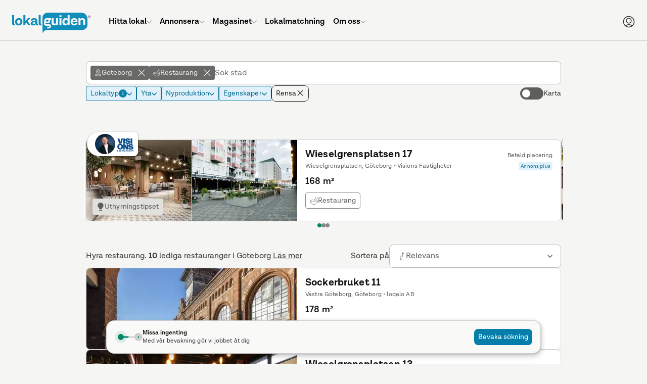

--- FILE ---
content_type: text/html; charset=UTF-8
request_url: https://www.lokalguiden.se/lediga-restauranger/g%C3%B6teborg
body_size: 63698
content:
<!DOCTYPE html>
    <html lang="sv-SE" class="no-js">
    <head>
    <script type="application/ld+json">
        {
        "@context": "https://schema.org",
        "@type": "Organization",
        "@id": "https://www.lokalguiden.se/#organization",
        "name": "Lokalguiden",
        "url": "https://www.lokalguiden.se",
        "logo": "https://lokalguiden-public.s3.amazonaws.com/images/logo/lokalguiden_alt1000px.png",
        "contactPoint": [
            {
            "@type": "ContactPoint",
            "telephone": "+46-31-7887100",
            "contactType": "customer service",
            "areaServed": "SE",
            "email": "info@lokalguiden.se"
            }
        ],
        "sameAs": [
            "https://www.facebook.com/lokalguidensverigeab",
            "https://www.linkedin.com/company/lokalguiden-sverige-ab",
            "https://www.instagram.com/lokalguidensverigeab"
        ]
        }
    </script>
    <script type="application/ld+json">
        {
        "@context": "https://schema.org",
        "@type": "WebSite",
        "@id": "https://www.lokalguiden.se/#website",
        "url": "https://www.lokalguiden.se",
        "name": "Lokalguiden",
        "publisher": {
            "@id": "https://www.lokalguiden.se/#organization"
        },
        "potentialAction": {
            "@type": "SearchAction",
            "target": "https://www.lokalguiden.se/lediga-{search_term_string}/",
            "query-input": "required name=search_term_string"
        }
        }
    </script>
        <title>	Lediga restauranger i Göteborg - hitta rätt lokal
</title>
                	            <meta charset="utf-8">
            <meta name="author" content="Lokalguiden Sverige AB" />
            <meta name="robots" content="	index, follow" />
        

	<meta name="description" content="Välkommen att leta lediga restauranger i Göteborg bland 10 objekt. Via Lokalguiden, Sveriges ledande lokalförmedlare, hittar du lätt lediga restauranger i Göteborg."/>
        <link rel="icon" type="image/png" sizes="32x32" href="https://static.lokalguiden.se/bundles/lokalguidenapp/images/favicon/favicon-32.png">
        <link rel="icon" type="image/png" sizes="16x16" href="https://static.lokalguiden.se/bundles/lokalguidenapp/images/favicon/favicon-16.png">
        <link rel="shortcut icon" href="https://static.lokalguiden.se/bundles/lokalguidenapp/images/favicon/favicon.ico">
        <link rel="apple-touch-icon" sizes="180x180" href="https://static.lokalguiden.se/bundles/lokalguidenapp/images/favicon/apple-touch-icon.png">
        <link rel="mask-icon" href="https://static.lokalguiden.se/bundles/lokalguidenapp/images/favicon/safari-pinned-tab.svg" color="#0f8dbb">
        <link rel="manifest" href="/site.webmanifest">
        <meta name="viewport" content="width=device-width,initial-scale=1.0" />
        <meta name="theme-color" content="#f5f5f5" />
                    <link href="https://static.lokalguiden.se" rel="preconnect" crossorigin>
                	<link rel="canonical" href="https://www.lokalguiden.se/lediga-restauranger/g%C3%B6teborg"/>
        <script>
            document.documentElement.classList.remove('no-js');
        </script>
                        <script>
            window.dataLayer = window.dataLayer || [];
        </script>
                                        <script async src="https://www.googletagmanager.com/gtag/js?id=G-66XY2X4SLK"></script>
<!-- Google Tag Manager -->

            <script>
            //Used for events in twig files
                window.dataLayer = window.dataLayer || [];
                function pushDataLayer(event) {
                    window.dataLayer.push(event);
                }
            </script>
            <script>(function(w,d,s,l,i){w[l]=w[l]||[];w[l].push({'gtm.start':
                new Date().getTime(),event:'gtm.js'});var f=d.getElementsByTagName(s)[0],
                j=d.createElement(s),dl=l!='dataLayer'?'&l='+l:'';j.async=true;j.src=
                'https://www.googletagmanager.com/gtm.js?id='+i+dl;f.parentNode.insertBefore(j,f);
                })(window,document,'script','dataLayer','GTM-PPXZ3VQ6');
            </script>
<!-- End Google Tag Manager -->
                            <link
    rel="preload"
    as="font"
    type="font/woff2"
    crossorigin="anonymous"
    href="https://static.lokalguiden.se/fonts/lota-grotesque/lota-grotesque-regular.woff2"
>
<link
    rel="preload"
    as="font"
    type="font/woff2"
    crossorigin="anonymous"
    href="https://static.lokalguiden.se/fonts/lota-grotesque/lota-grotesque-alt1-bold.woff2"
>
<link
    rel="preload"
    as="font"
    type="font/woff2"
    crossorigin="anonymous"
    href="https://static.lokalguiden.se/fonts/lota-grotesque/lota-grotesque-semi-bold-2.woff2"
>
                		<link rel="stylesheet" href="https://static.lokalguiden.se/js/v3/assets/index-f67f2aed.css">
<link rel="stylesheet" href="https://static.lokalguiden.se/js/v3/assets/ResponsiveImage-67b9db2d.css">
<link rel="stylesheet" href="https://static.lokalguiden.se/js/v3/assets/Accordion-99fbfba8.css">
<link rel="stylesheet" href="https://static.lokalguiden.se/js/v3/assets/TextInput-287d4d11.css">
<link rel="stylesheet" href="https://static.lokalguiden.se/js/v3/assets/Modal-9842e9b6.css">
<link rel="stylesheet" href="https://static.lokalguiden.se/js/v3/assets/handle-filter-items-change-7ff7d5b4.css">
<link rel="stylesheet" href="https://static.lokalguiden.se/js/v3/assets/SelectBoxItem-dec88032.css">
<link rel="stylesheet" href="https://static.lokalguiden.se/js/v3/assets/RadioButton-d821b0c2.css">
<link rel="stylesheet" href="https://static.lokalguiden.se/js/v3/assets/search-c70ceecd.css">
        <script>
            /**
             * Replace the image in a picture tag with the set fallback image.
             * Is defined here instead of in bundled js to bypass race conditions.
             *
             * Called by onerror handler on some images.
             *
             * Has to be located in head as images might fail before script files are loaded.
             */
            function replaceImageWithFallback(image, fallback) {
                // Makes sure this function can only be called once per image.
                image.onerror = null;
                image.src = fallback;
                var el = image.previousElementSibling;
                // The image tag will be last, therefore looping through the previous tags (which should be source tags)
                // and settings the srcset to the fallback image should garantee that the rendered image is
                // the fallback image.
                while(null !== el) {
                    el.srcset = image.src;
                    el = el.previousElementSibling;
                }
            }
        </script>
        <script>
    function isBrowserSupported() {
        // Internet explorer is not supported.
        if (/Trident\/|MSIE/.test(window.navigator.userAgent)) {
            return false;
        }

        /** Inspired by https://stackoverflow.com/a/4900484. */
        var chromeVersion = navigator.userAgent.match(/Chrom(e|ium)\/([0-9]+)\./);
        var chromeVersion = chromeVersion ? parseInt(chromeVersion[2], 10) : false;
        var isChrome = false !== chromeVersion;

        if (isChrome) {
            // ES6 is not fully supported until Chrome 51.
            return chromeVersion >= 51;
        }

        /** Inspired by https://stackoverflow.com/a/36147192. */
        var firefoxVersion = window.navigator.userAgent.match(/Firefox\/([0-9]+)\./);
        var firefoxVersion = firefoxVersion ? parseInt(firefoxVersion[1]) : false;
        var isFirefox = false !== firefoxVersion;

        if (isFirefox) {
            // ES6 is not fully supported until Firefox 54.
            return firefoxVersion >= 54;
        }

        return true;
    }
</script>
            </head>
        <body data-static-base-url="https://static.lokalguiden.se" >
<!-- Google Tag Manager (noscript) -->
<noscript><iframe src="https://www.googletagmanager.com/ns.html?id=GTM-PPXZ3VQ6"
height="0" width="0" style="display:none;visibility:hidden"></iframe></noscript>
<!-- End Google Tag Manager (noscript) -->
                    <div class="unsupported-browser-text" id="unsupported-browser-message" hidden>
                <p class="title">Din webbläsare är för gammal</p>
                <p>
                    Tyvärr stödjer vi inte den webbläsare du använder.<br />
                        För bästa möjliga upplevelse rekommenderar vi att
                        du uppdaterar din webbläsare eller laddar ner en mer modern.
                                </p>
                <a
                    href="https://www.mozilla.org/firefox/new/"
                    target="_blank"
                    rel="noopener nofollow"
                >Firefox</a> |
                <a
                    href="https://www.google.com/chrome"
                    target="_blank"
                    rel="noopener nofollow"
                >Chrome</a>
            </div>
            <script>
                if (!isBrowserSupported()) {
                    document.getElementById('unsupported-browser-message').hidden = false;
                }
            </script>
                <div id="notification_banners" class="hidden"></div>
            <div
        id="header-container"
        data-admin-home-url="https://admin.lokalguiden.se/"
        data-current-route-name="app_premises_list_by_type_and_geo"
    >
        <div id="sfreact-reactRenderer696d6d4992ae83.52246808"><header data-search-active="false" class="_header_x36t6_52"><div class="_header__inner_x36t6_57"><a href="/" class="_header__button_x36t6_69 _header__logo_x36t6_91" aria-label="Till startsidan"><svg class="logo-lokalguiden" role="img" xmlns="http://www.w3.org/2000/svg" viewBox="0 0 301.413 78" width="155"><defs><style>
            .trademark {
                fill: #181a1b;
            }

            .bubble-text {
                fill: #f5f5f5;
            }
        </style></defs><g transform="translate(-66.172 -566)"><g transform="translate(66.172 566)"><path fill="currentColor" d="M175.106.027H48.03A19.858,19.858,0,0,0,27.05,18.589V44.465c0,.168.026.332.03.5h-.026c0,8.742.341,22.577.341,32.1,0,1.092.781,1.261,1.33.281A18.757,18.757,0,0,1,47,67.5l7.231-.108H178.123c12.113,0,21.93-8.681,21.93-19.391V22.962A24,24,0,0,0,175.106.027Z" transform="translate(89.721 0.008)"></path><path class="trademark" d="M76.947,7.163A4.636,4.636,0,1,1,72.31,2.526a4.563,4.563,0,0,1,4.636,4.636Zm-8.552,0A3.915,3.915,0,1,0,72.31,3.247,3.915,3.915,0,0,0,68.395,7.163Zm2.892,2.681h-.66V4.486h2.059c1.209,0,1.727.527,1.727,1.485a1.442,1.442,0,0,1-1.347,1.494l1.6,2.383h-.777L72.379,7.465H71.27ZM72.151,6.9c.812,0,1.61,0,1.61-.932,0-.747-.626-.924-1.3-.924H71.257V6.9Z" transform="translate(224.466 8.413)"></path><path fill="currentColor" d="M10.831,41.664a13.193,13.193,0,0,1-4.041.561C2.3,42.247,0,39.532,0,34.649V2.1H7.688V34.2c0,1.066.561,1.679,1.347,1.679A3.32,3.32,0,0,0,10.36,35.6Z" transform="translate(0 7)"></path><path fill="currentColor" d="M30.895,18.839A13.46,13.46,0,0,1,16.753,33,13.257,13.257,0,0,1,2.667,19.115a13.49,13.49,0,0,1,14.086-14.2A13.287,13.287,0,0,1,30.895,18.839ZM10.411,19c0,4.546,2.525,7.632,6.341,7.632,3.928,0,6.346-3.087,6.346-7.632,0-4.654-2.417-7.744-6.346-7.744C12.937,11.258,10.411,14.349,10.411,19Z" transform="translate(8.781 16.249)"></path><path fill="currentColor" d="M21.572,31.114l-3.885,4.265v6.57H10.016V2.1h7.7V25.782L27.426,14.39h9.147L26.528,25.614,37.579,41.949H28.945Z" transform="translate(33.222 7)"></path><path fill="currentColor" d="M45.107,32.38a12.95,12.95,0,0,1-3.928.561,6.044,6.044,0,0,1-6.229-4.429h-.056a9.268,9.268,0,0,1-9.035,4.451c-6.044,0-9.316-2.97-9.316-7.52,0-6.734,6.907-8.7,14.423-8.7h3.527V15.488a4.559,4.559,0,0,0-5.219-4.749,4.481,4.481,0,0,0-5.055,3.812H17.272C17.7,8.322,22.547,4.9,29.674,4.9c8.025,0,12.29,4.209,12.29,11.168v8.854c0,1.118.505,1.679,1.3,1.679a3.393,3.393,0,0,0,1.407-.281ZM34.492,22.672V20.945H30.507c-4.1,0-6.51,1.179-6.51,3.592,0,1.8,1.347,2.806,3.98,2.806C32.031,27.351,34.492,24.86,34.492,22.672Z" transform="translate(54.868 16.284)"></path><path fill="currentColor" d="M34.51,41.664a13.193,13.193,0,0,1-4.041.561c-4.49,0-6.79-2.694-6.79-7.576V2.1h7.688V34.2c0,1.066.561,1.679,1.343,1.679a3.324,3.324,0,0,0,1.351-.281Z" transform="translate(78.54 7)"></path><path class="bubble-text" d="M60.423,4.96v27.5H53l-.229-4.045a8.983,8.983,0,0,1-8.081,4.317,9.147,9.147,0,0,1-9.5-10.1V4.96H42.94V20.842c0,3.2,1.627,5.219,4.714,5.219A5.219,5.219,0,0,0,52.7,20.337V4.96Z" transform="translate(116.569 16.486)"></path><path class="bubble-text" d="M42.165,4.96h7.744v27.5H42.165Z" transform="translate(139.856 16.486)"></path><path class="bubble-text" d="M42.165,2.343h7.744V9.63H42.165Z" transform="translate(139.856 7.806)"></path><path class="bubble-text" d="M72.924,2.1V41.949H65.456l-.168-3.984a9.713,9.713,0,0,1-8.526,4.261c-6.963,0-12.014-5.051-12.014-13.693,0-8.418,4.77-14.367,12.4-14.367a8.811,8.811,0,0,1,8.081,4.045V2.1ZM65.232,29.093V27.367a6.549,6.549,0,0,0-6.506-6.734c-3.652,0-6.177,3.022-6.177,7.688,0,4.546,2.413,7.464,6.117,7.464a6.579,6.579,0,0,0,6.566-6.691Z" transform="translate(148.423 7)"></path><path class="bubble-text" d="M78.911,20.6H59.528a6.406,6.406,0,0,0,6.622,6.32,5.059,5.059,0,0,0,5.5-3.367h7.127a11.82,11.82,0,0,1-13.02,9.411A13.05,13.05,0,0,1,52.12,18.99,13.382,13.382,0,0,1,65.869,4.9c8.362,0,13.02,5.841,13.02,14.246ZM59.64,16.163H71.727c-.505-3.928-2.638-5.556-5.78-5.556a6.121,6.121,0,0,0-6.307,5.556Z" transform="translate(172.763 16.283)"></path><path class="bubble-text" d="M84.95,15.441V32.674H77.262V17.181c0-3.479-1.627-5.612-4.882-5.612a5.318,5.318,0,0,0-5.556,5.724V32.674H59.135V5.171h7.408l.212,4.058a9.972,9.972,0,0,1,18.178,6.229Z" transform="translate(196.143 16.275)"></path><path class="bubble-text" d="M55.989,5.58H45.59a13.728,13.728,0,0,0-4.4-.691A10.594,10.594,0,0,0,29.436,15.176a9.45,9.45,0,0,0,1.2,4.49,7.818,7.818,0,0,0-1.679,2.314,10.654,10.654,0,0,0-.6,5.357A8.129,8.129,0,0,0,33.226,33.7a11.168,11.168,0,0,0,4.511.863h9.51a4.507,4.507,0,0,1,1.675.2,1.3,1.3,0,0,1,.786.833,2.344,2.344,0,0,1-.751,2.361,2.59,2.59,0,0,1-1.174.4c-.242.03-6.07.091-6.441.112L41.066,44.7c.328.035,6.311,0,6.5,0,.082,0,.3-.026.354-.03.337-.035.669-.069,1-.13a8.634,8.634,0,0,0,7.084-8.781A7.649,7.649,0,0,0,52.9,29.53a8.634,8.634,0,0,0-5.223-1.653H37.763a4.317,4.317,0,0,1-2.426-.6,2.43,2.43,0,0,1-.989-1.779,3.7,3.7,0,0,1,.389-1.96,12.312,12.312,0,0,0,2.841,1.088,16.4,16.4,0,0,0,3.635.4c6.216,0,11.194-3.022,11.194-9.549a7.472,7.472,0,0,0-.967-3.747h4.572ZM41.368,18.531c-3.112.1-4.787-1.511-4.856-3.73s1.5-3.928,4.619-4.023c3.022-.095,4.671,1.5,4.749,3.738S44.394,18.423,41.368,18.531Z" transform="translate(93.69 16.039)"></path></g></g></svg></a><ul class="_header__menu_x36t6_99 _header__menu--root_x36t6_197"><li class="_header__menu-item_x36t6_116"><a href="/lediga-lokaler" class="_header__menu-item-link_x36t6_122"><span class="_header__menu-item-label_x36t6_284">Hitta lokal</span><svg xmlns="http://www.w3.org/2000/svg" fill="none" viewBox="-0.75 -0.75 24 24" class="_header__menu-item-arrow_x36t6_287" data-hide="true" data-hidden="true" width="10"><path stroke="currentColor" stroke-linecap="round" stroke-linejoin="round" d="M21.796875 6.8540624999999995 11.746875 16.903125000000003c-0.06525 0.06534374999999999 -0.1426875 0.11709375 -0.22790625 0.1524375 -0.0853125 0.0354375 -0.17671875 0.053625 -0.26896875 0.053625 -0.09225 0 -0.18365625 -0.018187500000000002 -0.26896875 -0.053625 -0.08521875 -0.03534375 -0.16265625 -0.08709375 -0.22790625 -0.1524375L0.703125 6.8540624999999995" stroke-width="1.5"></path></svg></a><div class="_header__dropdown_x36t6_106" data-hide="true" data-hidden="true"><ul class="_header__menu_x36t6_99"><li class="_header__menu-item_x36t6_116"><a href="/lediga-lokaler/" class="_header__menu-item-link_x36t6_122"><span class="_header__menu-item-icon_x36t6_116"><svg xmlns="http://www.w3.org/2000/svg" fill="none" viewBox="0 0 24 24" id="Building-1--Streamline-Ultimate.svg"><desc>Building 1 Streamline Icon: https://streamlinehq.com</desc><path stroke="currentColor" stroke-linecap="round" stroke-linejoin="round" d="M20.25 3.75v19.5" stroke-width="1.5"></path><path stroke="currentColor" stroke-linecap="round" stroke-linejoin="round" d="M3.75 3.75h16.5" stroke-width="1.5"></path><path stroke="currentColor" stroke-linecap="round" stroke-linejoin="round" d="M3.75 23.25V3.75" stroke-width="1.5"></path><path stroke="currentColor" stroke-linecap="round" stroke-linejoin="round" d="M20.25 23.25H3.75" stroke-width="1.5"></path><path stroke="currentColor" stroke-linecap="round" stroke-linejoin="round" d="M20.25 3.75H3.75l1.5 -3h13.5l1.5 3Z" stroke-width="1.5"></path><path stroke="currentColor" stroke-linecap="round" stroke-linejoin="round" d="M0.75 23.25h22.5" stroke-width="1.5"></path><path stroke="currentColor" stroke-linecap="round" stroke-linejoin="round" d="M14.25 21c0 -0.5967 -0.2371 -1.169 -0.659 -1.591 -0.422 -0.4219 -0.9943 -0.659 -1.591 -0.659s-1.169 0.2371 -1.591 0.659c-0.42195 0.422 -0.659 0.9943 -0.659 1.591v2.25h4.5V21Z" stroke-width="1.5"></path><path stroke="currentColor" d="M7.5 7.125c-0.20711 0 -0.375 -0.16789 -0.375 -0.375s0.16789 -0.375 0.375 -0.375" stroke-width="1.5"></path><path stroke="currentColor" d="M7.5 7.125c0.20711 0 0.375 -0.16789 0.375 -0.375s-0.16789 -0.375 -0.375 -0.375" stroke-width="1.5"></path><path stroke="currentColor" d="M12 7.125c-0.2071 0 -0.375 -0.16789 -0.375 -0.375s0.1679 -0.375 0.375 -0.375" stroke-width="1.5"></path><path stroke="currentColor" d="M12 7.125c0.2071 0 0.375 -0.16789 0.375 -0.375s-0.1679 -0.375 -0.375 -0.375" stroke-width="1.5"></path><path stroke="currentColor" d="M16.5 7.125c-0.2071 0 -0.375 -0.16789 -0.375 -0.375s0.1679 -0.375 0.375 -0.375" stroke-width="1.5"></path><path stroke="currentColor" d="M16.5 7.125c0.2071 0 0.375 -0.16789 0.375 -0.375s-0.1679 -0.375 -0.375 -0.375" stroke-width="1.5"></path><path stroke="currentColor" d="M7.5 11.625c-0.20711 0 -0.375 -0.1679 -0.375 -0.375s0.16789 -0.375 0.375 -0.375" stroke-width="1.5"></path><path stroke="currentColor" d="M7.5 11.625c0.20711 0 0.375 -0.1679 0.375 -0.375s-0.16789 -0.375 -0.375 -0.375" stroke-width="1.5"></path><path stroke="currentColor" d="M12 11.625c-0.2071 0 -0.375 -0.1679 -0.375 -0.375s0.1679 -0.375 0.375 -0.375" stroke-width="1.5"></path><path stroke="currentColor" d="M12 11.625c0.2071 0 0.375 -0.1679 0.375 -0.375s-0.1679 -0.375 -0.375 -0.375" stroke-width="1.5"></path><g><path stroke="currentColor" d="M16.5 11.625c-0.2071 0 -0.375 -0.1679 -0.375 -0.375s0.1679 -0.375 0.375 -0.375" stroke-width="1.5"></path><path stroke="currentColor" d="M16.5 11.625c0.2071 0 0.375 -0.1679 0.375 -0.375s-0.1679 -0.375 -0.375 -0.375" stroke-width="1.5"></path></g><g><path stroke="currentColor" d="M7.5 16.125c-0.20711 0 -0.375 -0.1679 -0.375 -0.375s0.16789 -0.375 0.375 -0.375" stroke-width="1.5"></path><path stroke="currentColor" d="M7.5 16.125c0.20711 0 0.375 -0.1679 0.375 -0.375s-0.16789 -0.375 -0.375 -0.375" stroke-width="1.5"></path></g><g><path stroke="currentColor" d="M12 16.125c-0.2071 0 -0.375 -0.1679 -0.375 -0.375s0.1679 -0.375 0.375 -0.375" stroke-width="1.5"></path><path stroke="currentColor" d="M12 16.125c0.2071 0 0.375 -0.1679 0.375 -0.375s-0.1679 -0.375 -0.375 -0.375" stroke-width="1.5"></path></g><g><path stroke="currentColor" d="M16.5 16.125c-0.2071 0 -0.375 -0.1679 -0.375 -0.375s0.1679 -0.375 0.375 -0.375" stroke-width="1.5"></path><path stroke="currentColor" d="M16.5 16.125c0.2071 0 0.375 -0.1679 0.375 -0.375s-0.1679 -0.375 -0.375 -0.375" stroke-width="1.5"></path></g></svg></span><span class="_header__menu-item-label_x36t6_284">Lediga lokaler</span></a></li><li class="_header__menu-item_x36t6_116"><a href="/fastigheter-till-salu/" class="_header__menu-item-link_x36t6_122"><span class="_header__menu-item-icon_x36t6_116"><svg id="Regular" xmlns="http://www.w3.org/2000/svg" viewBox="-0.75 -0.75 24 24"><defs></defs><title>real-estate-building</title><path d="M2.109375 1.40625h15.46875s1.40625 0 1.40625 1.40625v14.0625s0 1.40625 -1.40625 1.40625H2.109375s-1.40625 0 -1.40625 -1.40625V2.8125s0 -1.40625 1.40625 -1.40625" fill="none" stroke="currentColor" stroke-linecap="round" stroke-linejoin="round" stroke-width="1.5"></path><path d="M4.921875 21.09375h15.46875a1.40625 1.40625 0 0 0 1.40625 -1.40625V5.4375" fill="none" stroke="currentColor" stroke-linecap="round" stroke-linejoin="round" stroke-width="1.5"></path><path d="M7.03125 14.765625h5.625V5.625a0.703125 0.703125 0 0 0 -0.703125 -0.703125h-4.21875A0.703125 0.703125 0 0 0 7.03125 5.625Z" fill="none" stroke="currentColor" stroke-linecap="round" stroke-linejoin="round" stroke-width="1.5"></path><path d="m9.84375 8.4375 2.8125 0" fill="none" stroke="currentColor" stroke-linecap="round" stroke-linejoin="round" stroke-width="1.5"></path><path d="m9.84375 11.25 2.8125 0" fill="none" stroke="currentColor" stroke-linecap="round" stroke-linejoin="round" stroke-width="1.5"></path><path d="m14.0625 14.765625 -1.40625 0" fill="none" stroke="currentColor" stroke-linecap="round" stroke-linejoin="round" stroke-width="1.5"></path><path d="m7.03125 14.765625 -1.40625 0" fill="none" stroke="currentColor" stroke-linecap="round" stroke-linejoin="round" stroke-width="1.5"></path></svg></span><span class="_header__menu-item-label_x36t6_284">Fastigheter till salu</span></a></li><li class="_header__menu-item_x36t6_116"><a href="/fastighetsägare/" class="_header__menu-item-link_x36t6_122"><span class="_header__menu-item-icon_x36t6_116"><svg id="Regular" xmlns="http://www.w3.org/2000/svg" viewBox="-0.75 -0.75 24 24"><defs></defs><title>advertising-billboard-building</title><path d="M2.8125 0.703125h16.875s1.40625 0 1.40625 1.40625v11.25s0 1.40625 -1.40625 1.40625H2.8125s-1.40625 0 -1.40625 -1.40625v-11.25S1.40625 0.703125 2.8125 0.703125" fill="none" stroke="currentColor" stroke-linecap="round" stroke-linejoin="round" stroke-width="1.5"></path><path d="m4.921875 14.765625 0 7.03125" fill="none" stroke="currentColor" stroke-linecap="round" stroke-linejoin="round" stroke-width="1.5"></path><path d="m17.578125 14.765625 0 7.03125" fill="none" stroke="currentColor" stroke-linecap="round" stroke-linejoin="round" stroke-width="1.5"></path><path d="M8.4375 11.953125h5.625V4.21875a0.703125 0.703125 0 0 0 -0.703125 -0.703125h-4.21875A0.703125 0.703125 0 0 0 8.4375 4.21875Z" fill="none" stroke="currentColor" stroke-linecap="round" stroke-linejoin="round" stroke-width="1.5"></path><path d="m11.25 6.328125 2.8125 0" fill="none" stroke="currentColor" stroke-linecap="round" stroke-linejoin="round" stroke-width="1.5"></path><path d="m11.25 9.140625 2.8125 0" fill="none" stroke="currentColor" stroke-linecap="round" stroke-linejoin="round" stroke-width="1.5"></path><path d="m15.46875 11.953125 -1.40625 0" fill="none" stroke="currentColor" stroke-linecap="round" stroke-linejoin="round" stroke-width="1.5"></path><path d="m8.4375 11.953125 -1.40625 0" fill="none" stroke="currentColor" stroke-linecap="round" stroke-linejoin="round" stroke-width="1.5"></path></svg></span><span class="_header__menu-item-label_x36t6_284">Hitta fastighetsägare</span></a></li><li class="_header__menu-item_x36t6_116"><a href="/mäklare/" class="_header__menu-item-link_x36t6_122"><span class="_header__menu-item-icon_x36t6_116"><svg xmlns="http://www.w3.org/2000/svg" fill="none" viewBox="-0.75 -0.75 24 24"><path stroke="currentColor" stroke-linecap="round" stroke-linejoin="round" d="M7.734375 18.3140625h-2.8125c-0.37295625 0 -0.73065 -0.148125 -0.9943687499999999 -0.41184375 -0.26371875 -0.26371875 -0.41188125000000003 -0.6213749999999999 -0.41188125000000003 -0.9944062499999999v-7.03125" stroke-width="1.5"></path><path stroke="currentColor" stroke-linecap="round" stroke-linejoin="round" d="m0.703125 8.470303125000001 8.2321875 -6.965624999999999c0.25392187499999996 -0.214884375 0.5758125 -0.33280312500000003 0.9084375 -0.33280312500000003s0.6545625 0.11791875 0.9084375 0.33280312500000003l6.8240625 5.774062499999999" stroke-width="1.5"></path><path stroke="currentColor" stroke-linecap="round" stroke-linejoin="round" d="M14.765625 1.439090625h2.8125v2.8125" stroke-width="1.5"></path><path stroke="currentColor" stroke-linecap="round" stroke-linejoin="round" d="m17.8940625 15.9375 3.4565625 -3.4565625c0.2859375 -0.2859375 0.44653125 -0.67378125 0.44653125 -1.078125 0 -0.4044375 -0.16059375 -0.7921874999999999 -0.44653125 -1.078125 -0.2859375 -0.2859375 -0.67378125 -0.446625 -1.078125 -0.446625 -0.4044375 0 -0.7921874999999999 0.16068749999999998 -1.078125 0.446625L15.740625 13.78125c-0.81403125 -0.31884375000000004 -1.7130937499999999 -0.347625 -2.5458749999999997 -0.08175 -0.83278125 0.26596875000000003 -1.5486562499999998 0.8105625000000001 -2.02725 1.54209375 -0.47859374999999993 0.731625 -0.69084375 1.60565625 -0.60084375 2.47528125 0.08990625 0.869625 0.47643749999999996 1.68178125 1.094625 2.29996875s1.43025 1.00471875 2.2998749999999997 1.094625c0.869625 0.08990625 1.7436562500000001 -0.12224999999999998 2.47528125 -0.60084375 0.731625 -0.47868750000000004 1.276125 -1.19446875 1.54209375 -2.02734375 0.26596875000000003 -0.83278125 0.23709375000000002 -1.73175 -0.08165625 -2.54578125h-0.0028125Z" stroke-width="1.5"></path><path stroke="currentColor" d="M14.4140625 17.672062500000003c-0.19415625 0 -0.3515625 -0.15740625 -0.3515625 -0.3515625s0.15740625 -0.3515625 0.3515625 -0.3515625" stroke-width="1.5"></path><path stroke="currentColor" d="M14.4140625 17.672062500000003c0.19415625 0 0.3515625 -0.15740625 0.3515625 -0.3515625s-0.15740625 -0.3515625 -0.3515625 -0.3515625" stroke-width="1.5"></path></svg></span><span class="_header__menu-item-label_x36t6_284">Hitta mäklare</span></a></li><li class="_header__menu-item_x36t6_116"><a href="https://info.lokalguiden.se/sa-hittar-du-ratt-lokal/" class="_header__menu-item-link_x36t6_122" target="_blank"><span class="_header__menu-item-icon_x36t6_116"><svg xmlns="http://www.w3.org/2000/svg" fill="none" viewBox="-0.75 -0.75 24 24"><path stroke="currentColor" stroke-linecap="round" stroke-linejoin="round" d="M8.4375 8.4375375c0.000103125 -0.515596875 0.141928125 -1.0212468749999999 0.4099875 -1.461684375s0.6520125 -0.7987125 1.1099812500000001 -1.035675c0.457875 -0.236953125 0.9721875 -0.343471875 1.4865 -0.307903125 0.51440625 0.035559375 1.009125 0.21183749999999998 1.4300625 0.5095593749999999 0.4209375 0.297721875 0.7519687500000001 0.7054312500000001 0.9568125 1.17856875 0.2049375 0.4731375 0.2758125 0.9934968750000001 0.2049375 1.5042 -0.070875 0.5107031249999999 -0.2806875 0.992146875 -0.60665625 1.391615625 -0.32596875000000003 0.39946875 -0.75553125 0.7016249999999999 -1.241625 0.87346875 -0.2743125 0.09703125 -0.5117812500000001 0.27665625 -0.6796875 0.51421875 -0.16790625 0.23765625 -0.258 0.5214375 -0.2578125 0.81234375v0.943125" stroke-width="1.5"></path><path stroke="currentColor" d="M11.25 16.875c-0.19415625 0 -0.3515625 -0.15740625 -0.3515625 -0.3515625s0.15740625 -0.3515625 0.3515625 -0.3515625" stroke-width="1.5"></path><path stroke="currentColor" d="M11.25 16.875c0.19415625 0 0.3515625 -0.15740625 0.3515625 -0.3515625s-0.15740625 -0.3515625 -0.3515625 -0.3515625" stroke-width="1.5"></path><path stroke="currentColor" stroke-miterlimit="10" d="M11.25 21.796875c5.824875 0 10.546875 -4.722 10.546875 -10.546875S17.074875 0.703125 11.25 0.703125 0.703125 5.425125 0.703125 11.25 5.425125 21.796875 11.25 21.796875Z" stroke-width="1.5"></path></svg></span><span class="_header__menu-item-label_x36t6_284">Guider för lokalsökande</span></a></li><li class="_header__menu-item_x36t6_116"><a href="https://info.lokalguiden.se/v%C3%A5ra-tj%C3%A4nster/" class="_header__menu-item-link_x36t6_122" target="_blank"><span class="_header__menu-item-icon_x36t6_116"><svg viewBox="-0.75 -0.75 24 24" xmlns="http://www.w3.org/2000/svg"><path d="m0.8015625 13.3603125 0 8.4375" fill="none" stroke="currentColor" stroke-linecap="round" stroke-linejoin="round" stroke-width="1.5"></path><path d="M0.8015625 20.391562500000003h14.0625a2.8125 2.8125 0 0 0 -2.8125 -2.8125h-3.515625a2.8125 2.8125 0 0 0 -2.8125 -2.8125H0.8015625" fill="none" stroke="currentColor" stroke-linecap="round" stroke-linejoin="round" stroke-width="1.5"></path><path d="m5.7234375 17.579062500000003 2.8125 0" fill="none" stroke="currentColor" stroke-linecap="round" stroke-linejoin="round" stroke-width="1.5"></path><path d="M12.050625 9.1415625a2.109375 2.109375 0 1 0 4.21875 0 2.109375 2.109375 0 1 0 -4.21875 0Z" fill="none" stroke="currentColor" stroke-linecap="round" stroke-linejoin="round" stroke-width="1.5"></path><path d="m15.8671875 15.46875 0.14906250000000001 -1.0434375A5.574375 5.574375 0 0 0 17.8125 13.391250000000001l1.8243749999999999 0.7321875a1.40625 1.40625 0 0 0 1.741875 -0.601875l0.1875 -0.3234375a1.40625 1.40625 0 0 0 -0.3496875 -1.809375l-1.5309375 -1.201875a5.2603124999999995 5.2603124999999995 0 0 0 0 -2.0915624999999998l1.5309375 -1.201875A1.40625 1.40625 0 0 0 21.5625 5.0840625l-0.1875 -0.3234375a1.40625 1.40625 0 0 0 -1.741875 -0.601875L17.8125 4.8909375a5.574375 5.574375 0 0 0 -1.7915625 -1.03125l-0.28125 -1.944375A1.40625 1.40625 0 0 0 14.34375 0.7040625h-0.375a1.40625 1.40625 0 0 0 -1.3875 1.2065625l-0.28125 1.944375a5.5696875 5.5696875 0 0 0 -1.790625 1.03125l-1.8215625 -0.7275a1.40625 1.40625 0 0 0 -1.7409375 0.601875l-0.1875 0.3234375a1.40625 1.40625 0 0 0 0.34875 1.809375l1.5328125 1.201875a5.214375 5.214375 0 0 0 0 2.0915624999999998l-1.5318749999999999 1.201875" fill="none" stroke="currentColor" stroke-linecap="round" stroke-linejoin="round" stroke-width="1.5"></path></svg></span><span class="_header__menu-item-label_x36t6_284">Våra tjänster</span></a></li></ul></div></li><li class="_header__menu-item_x36t6_116"><a href="/hyr-ut-lokal" class="_header__menu-item-link_x36t6_122"><span class="_header__menu-item-label_x36t6_284">Annonsera</span><svg xmlns="http://www.w3.org/2000/svg" fill="none" viewBox="-0.75 -0.75 24 24" class="_header__menu-item-arrow_x36t6_287" data-hide="true" data-hidden="true" width="10"><path stroke="currentColor" stroke-linecap="round" stroke-linejoin="round" d="M21.796875 6.8540624999999995 11.746875 16.903125000000003c-0.06525 0.06534374999999999 -0.1426875 0.11709375 -0.22790625 0.1524375 -0.0853125 0.0354375 -0.17671875 0.053625 -0.26896875 0.053625 -0.09225 0 -0.18365625 -0.018187500000000002 -0.26896875 -0.053625 -0.08521875 -0.03534375 -0.16265625 -0.08709375 -0.22790625 -0.1524375L0.703125 6.8540624999999995" stroke-width="1.5"></path></svg></a><div class="_header__dropdown_x36t6_106" data-hide="true" data-hidden="true"><ul class="_header__menu_x36t6_99"><li class="_header__menu-item_x36t6_116"><a href="/hyr-ut-lokal" class="_header__menu-item-link_x36t6_122"><span class="_header__menu-item-icon_x36t6_116"><svg id="Regular" xmlns="http://www.w3.org/2000/svg" viewBox="-0.75 -0.75 24 24"><defs></defs><title>real-estate-building</title><path d="M2.109375 1.40625h15.46875s1.40625 0 1.40625 1.40625v14.0625s0 1.40625 -1.40625 1.40625H2.109375s-1.40625 0 -1.40625 -1.40625V2.8125s0 -1.40625 1.40625 -1.40625" fill="none" stroke="currentColor" stroke-linecap="round" stroke-linejoin="round" stroke-width="1.5"></path><path d="M4.921875 21.09375h15.46875a1.40625 1.40625 0 0 0 1.40625 -1.40625V5.4375" fill="none" stroke="currentColor" stroke-linecap="round" stroke-linejoin="round" stroke-width="1.5"></path><path d="M7.03125 14.765625h5.625V5.625a0.703125 0.703125 0 0 0 -0.703125 -0.703125h-4.21875A0.703125 0.703125 0 0 0 7.03125 5.625Z" fill="none" stroke="currentColor" stroke-linecap="round" stroke-linejoin="round" stroke-width="1.5"></path><path d="m9.84375 8.4375 2.8125 0" fill="none" stroke="currentColor" stroke-linecap="round" stroke-linejoin="round" stroke-width="1.5"></path><path d="m9.84375 11.25 2.8125 0" fill="none" stroke="currentColor" stroke-linecap="round" stroke-linejoin="round" stroke-width="1.5"></path><path d="m14.0625 14.765625 -1.40625 0" fill="none" stroke="currentColor" stroke-linecap="round" stroke-linejoin="round" stroke-width="1.5"></path><path d="m7.03125 14.765625 -1.40625 0" fill="none" stroke="currentColor" stroke-linecap="round" stroke-linejoin="round" stroke-width="1.5"></path></svg></span><span class="_header__menu-item-label_x36t6_284">Hyr ut lokal</span></a></li><li class="_header__menu-item_x36t6_116"><a href="https://annonsera.lokalguiden.se/extra-synlighet/" class="_header__menu-item-link_x36t6_122" target="_blank"><span class="_header__menu-item-icon_x36t6_116"><svg viewBox="-0.75 -0.75 24 24" xmlns="http://www.w3.org/2000/svg"><path d="M0.703125 11.25a10.546875 10.546875 0 1 0 21.09375 0 10.546875 10.546875 0 1 0 -21.09375 0Z" fill="none" stroke="currentColor" stroke-linecap="round" stroke-linejoin="round" stroke-width="1.5"></path><path d="m16.171875 16.171875 -9.84375 0 0 -9.140625" fill="none" stroke="currentColor" stroke-linecap="round" stroke-linejoin="round" stroke-width="1.5"></path><path d="m6.328125 12.65625 2.8125 -2.0503125a0.3525 0.3525 0 0 1 0.5184375 0.15375l2.3728125 2.3859375a0.3515625 0.3515625 0 0 0 0.624375 0.043125L14.0625 10.3875a0.34781249999999997 0.34781249999999997 0 0 1 0.21656250000000002 -0.16031250000000002l1.96875 -0.3834375" fill="none" stroke="currentColor" stroke-linecap="round" stroke-linejoin="round" stroke-width="1.5"></path></svg></span><span class="_header__menu-item-label_x36t6_284">Extra synlighet</span></a></li><li class="_header__menu-item_x36t6_116"><a href="https://annonsera.lokalguiden.se/prospekt/" class="_header__menu-item-link_x36t6_122" target="_blank"><span class="_header__menu-item-icon_x36t6_116"><svg viewBox="-0.75 -0.75 24 24" xmlns="http://www.w3.org/2000/svg"><path d="M5.2734375 10.1953125a2.4609375 2.4609375 0 1 0 4.921875 0 2.4609375 2.4609375 0 1 0 -4.921875 0Z" fill="none" stroke="currentColor" stroke-linecap="round" stroke-linejoin="round" stroke-width="1.5"></path><path d="M3.515625 17.578125a4.21875 4.21875 0 0 1 8.4375 0Z" fill="none" stroke="currentColor" stroke-linecap="round" stroke-linejoin="round" stroke-width="1.5"></path><path d="m13.359375 10.546875 4.21875 0" fill="none" stroke="currentColor" stroke-linecap="round" stroke-linejoin="round" stroke-width="1.5"></path><path d="m13.359375 13.359375 5.625 0" fill="none" stroke="currentColor" stroke-linecap="round" stroke-linejoin="round" stroke-width="1.5"></path><path d="M20.390625 4.921875H2.109375a1.40625 1.40625 0 0 0 -1.40625 1.40625v14.0625a1.40625 1.40625 0 0 0 1.40625 1.40625h2.8125a1.40625 1.40625 0 0 1 2.8125 0h7.03125a1.40625 1.40625 0 0 1 2.8125 0h2.8125a1.40625 1.40625 0 0 0 1.40625 -1.40625v-14.0625a1.40625 1.40625 0 0 0 -1.40625 -1.40625Z" fill="none" stroke="currentColor" stroke-linecap="round" stroke-linejoin="round" stroke-width="1.5"></path><path d="M21.796875 2.109375a1.40625 1.40625 0 0 0 -1.40625 -1.40625H2.109375a1.40625 1.40625 0 0 0 -1.40625 1.40625" fill="none" stroke="currentColor" stroke-linecap="round" stroke-linejoin="round" stroke-width="1.5"></path></svg></span><span class="_header__menu-item-label_x36t6_284">Prospekttjänst</span></a></li><li class="_header__menu-item_x36t6_116"><a href="https://annonsera.lokalguiden.se/admin/" class="_header__menu-item-link_x36t6_122" target="_blank"><span class="_header__menu-item-icon_x36t6_116"><svg viewBox="-0.75 -0.75 24 24" xmlns="http://www.w3.org/2000/svg"><path d="M12.65625 0.703125v8.4375h8.4375a8.4375 8.4375 0 0 0 -8.4375 -8.4375Z" fill="none" stroke="currentColor" stroke-linecap="round" stroke-linejoin="round" stroke-width="1.5"></path><path d="M9.84375 13.359375v-8.4375a8.4375 8.4375 0 1 0 5.2134374999999995 15.072187500000002Z" fill="none" stroke="currentColor" stroke-linecap="round" stroke-linejoin="round" stroke-width="1.5"></path><path d="M21.09375 11.953125h-8.4375l5.2134374999999995 6.6346875A8.424375000000001 8.424375000000001 0 0 0 21.09375 11.953125Z" fill="none" stroke="currentColor" stroke-linecap="round" stroke-linejoin="round" stroke-width="1.5"></path></svg></span><span class="_header__menu-item-label_x36t6_284">Uthyrningssystem</span></a></li></ul></div></li><li class="_header__menu-item_x36t6_116"><a href="/magasinet/" class="_header__menu-item-link_x36t6_122"><span class="_header__menu-item-label_x36t6_284">Magasinet</span><svg xmlns="http://www.w3.org/2000/svg" fill="none" viewBox="-0.75 -0.75 24 24" class="_header__menu-item-arrow_x36t6_287" data-hide="true" data-hidden="true" width="10"><path stroke="currentColor" stroke-linecap="round" stroke-linejoin="round" d="M21.796875 6.8540624999999995 11.746875 16.903125000000003c-0.06525 0.06534374999999999 -0.1426875 0.11709375 -0.22790625 0.1524375 -0.0853125 0.0354375 -0.17671875 0.053625 -0.26896875 0.053625 -0.09225 0 -0.18365625 -0.018187500000000002 -0.26896875 -0.053625 -0.08521875 -0.03534375 -0.16265625 -0.08709375 -0.22790625 -0.1524375L0.703125 6.8540624999999995" stroke-width="1.5"></path></svg></a><div class="_header__dropdown_x36t6_106" data-hide="true" data-hidden="true"><ul class="_header__menu_x36t6_99"><li class="_header__menu-item_x36t6_116"><a href="/magasinet/" class="_header__menu-item-link_x36t6_122"><span class="_header__menu-item-icon_x36t6_116"><svg id="Regular" xmlns="http://www.w3.org/2000/svg" viewBox="-0.75 -0.75 24 24"><defs></defs><title>real-estate-building</title><path d="M2.109375 1.40625h15.46875s1.40625 0 1.40625 1.40625v14.0625s0 1.40625 -1.40625 1.40625H2.109375s-1.40625 0 -1.40625 -1.40625V2.8125s0 -1.40625 1.40625 -1.40625" fill="none" stroke="currentColor" stroke-linecap="round" stroke-linejoin="round" stroke-width="1.5"></path><path d="M4.921875 21.09375h15.46875a1.40625 1.40625 0 0 0 1.40625 -1.40625V5.4375" fill="none" stroke="currentColor" stroke-linecap="round" stroke-linejoin="round" stroke-width="1.5"></path><path d="M7.03125 14.765625h5.625V5.625a0.703125 0.703125 0 0 0 -0.703125 -0.703125h-4.21875A0.703125 0.703125 0 0 0 7.03125 5.625Z" fill="none" stroke="currentColor" stroke-linecap="round" stroke-linejoin="round" stroke-width="1.5"></path><path d="m9.84375 8.4375 2.8125 0" fill="none" stroke="currentColor" stroke-linecap="round" stroke-linejoin="round" stroke-width="1.5"></path><path d="m9.84375 11.25 2.8125 0" fill="none" stroke="currentColor" stroke-linecap="round" stroke-linejoin="round" stroke-width="1.5"></path><path d="m14.0625 14.765625 -1.40625 0" fill="none" stroke="currentColor" stroke-linecap="round" stroke-linejoin="round" stroke-width="1.5"></path><path d="m7.03125 14.765625 -1.40625 0" fill="none" stroke="currentColor" stroke-linecap="round" stroke-linejoin="round" stroke-width="1.5"></path></svg></span><span class="_header__menu-item-label_x36t6_284">Nyheter</span></a></li><li class="_header__menu-item_x36t6_116"><a href="/magasinet/krönikor-artiklar" class="_header__menu-item-link_x36t6_122"><span class="_header__menu-item-icon_x36t6_116"><svg viewBox="-0.75 -0.75 24 24" xmlns="http://www.w3.org/2000/svg"><path d="M5.2734375 10.1953125a2.4609375 2.4609375 0 1 0 4.921875 0 2.4609375 2.4609375 0 1 0 -4.921875 0Z" fill="none" stroke="currentColor" stroke-linecap="round" stroke-linejoin="round" stroke-width="1.5"></path><path d="M3.515625 17.578125a4.21875 4.21875 0 0 1 8.4375 0Z" fill="none" stroke="currentColor" stroke-linecap="round" stroke-linejoin="round" stroke-width="1.5"></path><path d="m13.359375 10.546875 4.21875 0" fill="none" stroke="currentColor" stroke-linecap="round" stroke-linejoin="round" stroke-width="1.5"></path><path d="m13.359375 13.359375 5.625 0" fill="none" stroke="currentColor" stroke-linecap="round" stroke-linejoin="round" stroke-width="1.5"></path><path d="M20.390625 4.921875H2.109375a1.40625 1.40625 0 0 0 -1.40625 1.40625v14.0625a1.40625 1.40625 0 0 0 1.40625 1.40625h2.8125a1.40625 1.40625 0 0 1 2.8125 0h7.03125a1.40625 1.40625 0 0 1 2.8125 0h2.8125a1.40625 1.40625 0 0 0 1.40625 -1.40625v-14.0625a1.40625 1.40625 0 0 0 -1.40625 -1.40625Z" fill="none" stroke="currentColor" stroke-linecap="round" stroke-linejoin="round" stroke-width="1.5"></path><path d="M21.796875 2.109375a1.40625 1.40625 0 0 0 -1.40625 -1.40625H2.109375a1.40625 1.40625 0 0 0 -1.40625 1.40625" fill="none" stroke="currentColor" stroke-linecap="round" stroke-linejoin="round" stroke-width="1.5"></path></svg></span><span class="_header__menu-item-label_x36t6_284">Krönikor</span></a></li><li class="_header__menu-item_x36t6_116"><a href="/magasinet/kontoret-artiklar" class="_header__menu-item-link_x36t6_122"><span class="_header__menu-item-icon_x36t6_116"><svg viewBox="-0.75 -0.75 24 24" xmlns="http://www.w3.org/2000/svg"><path d="M12.65625 0.703125v8.4375h8.4375a8.4375 8.4375 0 0 0 -8.4375 -8.4375Z" fill="none" stroke="currentColor" stroke-linecap="round" stroke-linejoin="round" stroke-width="1.5"></path><path d="M9.84375 13.359375v-8.4375a8.4375 8.4375 0 1 0 5.2134374999999995 15.072187500000002Z" fill="none" stroke="currentColor" stroke-linecap="round" stroke-linejoin="round" stroke-width="1.5"></path><path d="M21.09375 11.953125h-8.4375l5.2134374999999995 6.6346875A8.424375000000001 8.424375000000001 0 0 0 21.09375 11.953125Z" fill="none" stroke="currentColor" stroke-linecap="round" stroke-linejoin="round" stroke-width="1.5"></path></svg></span><span class="_header__menu-item-label_x36t6_284">Om Kontoret</span></a></li><li class="_header__menu-item_x36t6_116"><a href="/magasinet/sökresultat" class="_header__menu-item-link_x36t6_122"><span class="_header__menu-item-icon_x36t6_116"><svg viewBox="-0.75 -0.75 24 24" xmlns="http://www.w3.org/2000/svg"><path d="M1.3800423058125 12.5221597265625A8.496562500000001 8.496562500000001 0 1 0 17.0193977203125 5.8755922303125a8.496562500000001 8.496562500000001 0 1 0 -15.6393554145 6.64656749625Z" fill="none" stroke="currentColor" stroke-linecap="round" stroke-linejoin="round" stroke-width="1.5"></path><path d="m15.2071875 15.206249999999999 6.5896875 6.590625" fill="none" stroke="currentColor" stroke-linecap="round" stroke-linejoin="round" stroke-width="1.5"></path></svg></span><span class="_header__menu-item-label_x36t6_284">Sök artiklar</span></a></li></ul></div></li><li class="_header__menu-item_x36t6_116"><a href="/lokalmatchning" class="_header__menu-item-link_x36t6_122"><span class="_header__menu-item-label_x36t6_284">Lokalmatchning</span></a></li><li class="_header__menu-item_x36t6_116"><a href="https://info.lokalguiden.se/om-lokalguiden/" class="_header__menu-item-link_x36t6_122"><span class="_header__menu-item-label_x36t6_284">Om oss</span><svg xmlns="http://www.w3.org/2000/svg" fill="none" viewBox="-0.75 -0.75 24 24" class="_header__menu-item-arrow_x36t6_287" data-hide="true" data-hidden="true" width="10"><path stroke="currentColor" stroke-linecap="round" stroke-linejoin="round" d="M21.796875 6.8540624999999995 11.746875 16.903125000000003c-0.06525 0.06534374999999999 -0.1426875 0.11709375 -0.22790625 0.1524375 -0.0853125 0.0354375 -0.17671875 0.053625 -0.26896875 0.053625 -0.09225 0 -0.18365625 -0.018187500000000002 -0.26896875 -0.053625 -0.08521875 -0.03534375 -0.16265625 -0.08709375 -0.22790625 -0.1524375L0.703125 6.8540624999999995" stroke-width="1.5"></path></svg></a><div class="_header__dropdown_x36t6_106" data-hide="true" data-hidden="true"><ul class="_header__menu_x36t6_99"><li class="_header__menu-item_x36t6_116"><a href="https://info.lokalguiden.se/om-lokalguiden/" class="_header__menu-item-link_x36t6_122" target="_blank"><span class="_header__menu-item-icon_x36t6_116"><svg xmlns="http://www.w3.org/2000/svg" viewBox="-0.75 -0.75 24 24"><g><path d="M0.703125 11.25a10.546875 10.546875 0 1 0 21.09375 0 10.546875 10.546875 0 1 0 -21.09375 0" fill="none" stroke="currentColor" stroke-linecap="round" stroke-linejoin="round" stroke-width="1.5"></path><path d="M9.262500000000001 21.609375c-1.471875 -2.0625 -2.4656249999999997 -5.934375 -2.4656249999999997 -10.3125S7.790625 2.953125 9.262500000000001 0.9375" fill="none" stroke="currentColor" stroke-linecap="round" stroke-linejoin="round" stroke-width="1.5"></path><path d="M13.237499999999999 21.609375c1.471875 -2.0625 2.4656249999999997 -5.934375 2.4656249999999997 -10.3125S14.709375 2.953125 13.237499999999999 0.9375" fill="none" stroke="currentColor" stroke-linecap="round" stroke-linejoin="round" stroke-width="1.5"></path><path d="m0.703125 11.25 21.09375 0" fill="none" stroke="currentColor" stroke-linecap="round" stroke-linejoin="round" stroke-width="1.5"></path><path d="m1.9218749999999998 16.171875 18.65625 0" fill="none" stroke="currentColor" stroke-linecap="round" stroke-linejoin="round" stroke-width="1.5"></path><path d="m1.9218749999999998 6.328125 18.65625 0" fill="none" stroke="currentColor" stroke-linecap="round" stroke-linejoin="round" stroke-width="1.5"></path></g></svg></span><span class="_header__menu-item-label_x36t6_284">Om Lokalguiden</span></a></li><li class="_header__menu-item_x36t6_116"><a href="https://info.lokalguiden.se/kontakta-oss/" class="_header__menu-item-link_x36t6_122" target="_blank"><span class="_header__menu-item-icon_x36t6_116"><svg viewBox="-0.75 -0.75 24 24" xmlns="http://www.w3.org/2000/svg"><path d="M4.21875 16.875h-0.703125a2.8125 2.8125 0 0 1 -2.8125 -2.8125v-2.8125a2.8125 2.8125 0 0 1 2.8125 -2.8125h0.703125a0.703125 0.703125 0 0 1 0.703125 0.703125v7.03125a0.703125 0.703125 0 0 1 -0.703125 0.703125Z" fill="none" stroke="currentColor" stroke-linecap="round" stroke-linejoin="round" stroke-width="1.5"></path><path d="M18.984375 16.875h-0.703125a0.703125 0.703125 0 0 1 -0.703125 -0.703125v-7.03125A0.703125 0.703125 0 0 1 18.28125 8.4375h0.703125a2.8125 2.8125 0 0 1 2.8125 2.8125v2.8125a2.8125 2.8125 0 0 1 -2.8125 2.8125Z" fill="none" stroke="currentColor" stroke-linecap="round" stroke-linejoin="round" stroke-width="1.5"></path><path d="M3.515625 8.4375A7.734375 7.734375 0 0 1 11.25 0.703125h0A7.734375 7.734375 0 0 1 18.984375 8.4375" fill="none" stroke="currentColor" stroke-linecap="round" stroke-linejoin="round" stroke-width="1.5"></path><path d="M14.0625 20.390625h2.109375a2.8125 2.8125 0 0 0 2.8125 -2.8125h0V16.875" fill="none" stroke="currentColor" stroke-linecap="round" stroke-linejoin="round" stroke-width="1.5"></path><path d="M12.65625 21.796875H11.25a1.40625 1.40625 0 0 1 -1.40625 -1.40625h0a1.40625 1.40625 0 0 1 1.40625 -1.40625h1.40625a1.40625 1.40625 0 0 1 1.40625 1.40625h0a1.40625 1.40625 0 0 1 -1.40625 1.40625Z" fill="none" stroke="currentColor" stroke-linecap="round" stroke-linejoin="round" stroke-width="1.5"></path></svg></span><span class="_header__menu-item-label_x36t6_284">Kontakta oss</span></a></li></ul></div></li></ul><div class="_header__area_x36t6_110"></div><a href="https://admin.lokalguiden.se/" class="_header__button_x36t6_69" title="Min sida"><svg viewBox="-0.75 -0.75 24 24" xmlns="http://www.w3.org/2000/svg" width="24"><path d="M6.328125 9.140625a4.921875 4.921875 0 1 0 9.84375 0 4.921875 4.921875 0 1 0 -9.84375 0Z" fill="none" stroke="currentColor" stroke-linecap="round" stroke-linejoin="round" stroke-width="1.5"></path><path d="M17.7309375 19.571250000000003a9.136875 9.136875 0 0 0 -12.961875000000001 0" fill="none" stroke="currentColor" stroke-linecap="round" stroke-linejoin="round" stroke-width="1.5"></path><path d="M0.703125 11.25a10.546875 10.546875 0 1 0 21.09375 0 10.546875 10.546875 0 1 0 -21.09375 0Z" fill="none" stroke="currentColor" stroke-linecap="round" stroke-linejoin="round" stroke-width="1.5"></path></svg></a><button type="button" aria-label="Menu" class="_header__button_x36t6_69 _header__button--menu_x36t6_153" data-rac="" id="react-aria-1"><span class="_header__menu-visually-hidden_x36t6_319">meny</span><svg xmlns="http://www.w3.org/2000/svg" width="24" viewBox="0 0 23 21" fill="none" data-hide="true" data-hidden="true" class="_hamburger_x36t6_4"><path d="M1 0.5H22" stroke="currentColor" stroke-width="1.5" stroke-linecap="round" class="_hamburger__line_x36t6_8 _hamburger__line--top_x36t6_8"></path><path d="M1 10H22" stroke="currentColor" stroke-width="1.5" stroke-linecap="round" class="_hamburger__line_x36t6_8 _hamburger__line--middle_x36t6_28"></path><path d="M1 19.5H22" stroke="currentColor" stroke-width="1.5" stroke-linecap="round" class="_hamburger__line_x36t6_8 _hamburger__line--bottom_x36t6_12"></path></svg></button></div></header></div>
    </div>
        <div id="content">
            					
		<div id="breadcrumbs-container" class="breadcrumbs-container hidden-xs hidden-sm hidden-md">
    <div id="history-navigation">
            </div>

    		<nav class="breadcrumb-nav" aria-label="Brödsmulor">
<ol class="breadcrumb"><li>        <a href="/lediga-lokaler/"><span>Lediga lokaler</span></a>
        </li><li>        <a href="/lediga-restauranger/"><span>Restauranger</span></a>
        </li><li><span class="active" aria-current="page">Göteborg</span>
        </li></ol>
</nav>

                                                                                                                                                                <script type="application/ld+json">
    {"@context":"https://schema.org","@type":"BreadcrumbList","name":"Br\u00f6dsmulor","itemListOrder":"https://schema.org/ItemListOrderAscending","numberOfItems":3,"itemListElement":[{"@type":"ListItem","position":1,"name":"Lediga lokaler","item":"https://www.lokalguiden.se/lediga-lokaler/"},{"@type":"ListItem","position":2,"name":"Restauranger","item":"https://www.lokalguiden.se/lediga-restauranger/"},{"@type":"ListItem","position":3,"name":"G\u00f6teborg","item":"https://www.lokalguiden.se/lediga-restauranger/g%C3%B6teborg"}]}
    </script>

</div>

	
			<div class="container-fluid content-container" id="content-container">
			<main role="main" id="main">
					<div id="search-container" class="container no-horizontal-padding">
		<div id="center-column" class="col-xs-12 col-lg-9 no-horizontal-padding">

			<div>
				
				<script>
	var backendSsrMatches = {"total":10,"limit":30,"offset":0,"sponsoredCarousel":[{"matching":true,"urgencyNudging":{"isHot":false},"id":41981154,"slug":"wieselgrensplatsen-17-wieselgrensplatsen","address":"Wieselgrensplatsen 17","city":"G\u00f6teborg","userDefinedRegion":"Wieselgrensplatsen","regions":["Hisingen","Kvilleb\u00e4cken","Lundby","Backaplan"],"position":"57.721680,11.935315","types":[{"id":17,"type":"Restaurang"}],"areaString":"168 m\u00b2","areaMax":168,"shortDescription":"Storsatsning p\u00e5 Wiselgrensplatsen! Hyr 168 kvm, perfekt f\u00f6r caf\u00e9, med centralt l\u00e4ge p\u00e5 g\u00e5gata och starkt kundfl\u00f6de.","description":"Storsatsning p\u00e5 Wiselgrensplatsen! Hyr 168 kvm, perfekt f\u00f6r caf\u00e9, med centralt l\u00e4ge p\u00e5 g\u00e5gata och starkt kundfl\u00f6de.  Nu finns en fantastisk m\u00f6jlighet att hyra en lokal p\u00e5 168 kvm, f\u00f6rdelad \u00f6ver tv\u00e5 plan p\u00e5 Wiselgrensplatsen i G\u00f6teborg \u2013 perfekt f\u00f6r ett caf\u00e9. Lokalen ligger mitt p\u00e5 en v\u00e4lbes\u00f6kt g\u00e5gata med starkt kundfl\u00f6de och erbjuder ett strategiskt l\u00e4ge n\u00e4ra Bravida Arena, d\u00e4r BK H\u00e4cken spelar si","surroundingInformation":"Natursk\u00f6na Keilers Park \u00e4r n\u00e4ra intill.","images":["\/uploads\/customer\/6370\/97f4ecfaa766926c4d18d0a753f3820c.jpg","\/uploads\/customer\/6370\/411df555a9e75bd622eef64ebeb348bf.jpg"],"primaryContact":{"id":30908,"name":"Joar Bjelkholm","profilePicturePath":"\/uploads\/customer\/6370\/f6dd8f867a3ca1b570ddd65453814132.jpg"},"account":{"logo":"uploads\/customer\/6370\/7ac73142131d51ba84606c265eab71d7.png","company":"Visions Fastigheter","subscriptionType":"plus"},"look":"normal","focus":false,"createdAt":1728943200,"lastPublishedAt":1728949992,"lastPublished":{"sortDays":100,"sortMonths":100.2,"days":100,"yearMonth":202410},"$sort":null,"ranking":7101},{"matching":true,"urgencyNudging":{"isHot":false},"id":41982635,"slug":"1-lilla-kyrkogatan-2-centrum","address":"Lilla Kyrkogatan 2","city":"G\u00f6teborg","userDefinedRegion":"Centrum","regions":["Centrum","Inom Vallgraven"],"position":"57.705260,11.965189","types":[{"id":17,"type":"Restaurang"}],"areaString":"665 m\u00b2","areaMax":665,"shortDescription":"Unik aff\u00e4rsm\u00f6jlighet i Hj\u00e4rtat av Staden","description":"V\u00e4lkommen till v\u00e5r exklusiva lokal, d\u00e4r staden m\u00f6ter Piazzan i en omissk\u00e4nnlig kombination av charm och elegans. H\u00e4r f\u00e5r du chansen att skapa en unik upplevelse som kommer att bli ett samtals\u00e4mne i staden.  H\u00f6jdpunkter:  Piazzan-n\u00e4rhet  Gatan f\u00f6rl\u00e4ngs till Piazzan, d\u00e4r ljuset fr\u00e5n v\u00e5rt imponerande takf\u00f6nster s\u00e4tter tonen f\u00f6r en of\u00f6rgl\u00f6mlig atmosf\u00e4r.  Framtr\u00e4dande bar  Framst\u00e5ende bar \u00e4r den perfek","surroundingInformation":"Mitt i centrala G\u00f6teborg, h\u00e4r ligger andra restauranger och cafe\u00e9r, men ocks\u00e5 m\u00e4ngder av butiker.","images":["\/uploads\/customer\/394\/e5e8d0b43caac9832a58a21f7ae0aa6f.jpg"],"primaryContact":{"id":17435,"name":"Sara Mannerstr\u00f6m","profilePicturePath":"\/uploads\/customer\/394\/09f2918c5d0e82cb488710e8a6988137.jpg"},"account":{"logo":"uploads\/customer\/394\/267e9d4d2cf2e31813d62a9333878874.jpg","company":"Newsec","subscriptionType":"max"},"look":"large","focus":false,"createdAt":1731279600,"lastPublishedAt":1765371199,"lastPublished":{"sortDays":100,"sortMonths":1,"days":100,"yearMonth":202512},"$sort":null,"ranking":5792},{"matching":true,"urgencyNudging":{"isHot":true},"id":41993644,"slug":"b\u00f6gatan-47-lunden","address":"B\u00f6gatan 47","city":"G\u00f6teborg","userDefinedRegion":"Lunden","regions":["Lunden","B\u00f6","Torp","\u00d6rgryte"],"position":"57.701295,12.015232","types":[{"id":2,"type":"Butikslokal"},{"id":17,"type":"Restaurang"},{"id":20,"type":"Studio \/ atelj\u00e9"}],"areaString":"160 m\u00b2","areaMax":160,"shortDescription":"","description":"H\u00e4r finns nu m\u00f6jlighet att hyra en rymlig lokal om cirka 160 kvm. Lokalen ligger i markplan med egen butiksentr\u00e9 p\u00e5 framsidan samt personal- och varuintag p\u00e5 baksidan.  Fastigheten \u00e4r ett charmigt tegelhus fr\u00e5n 1940-talet och ing\u00e5r i det levande B\u00f6 Aff\u00e4rscentrum, d\u00e4r flera olika verksamheter samsas. H\u00e4r finns goda parkeringsm\u00f6jligheter f\u00f6r kunder och n\u00e4rhet till b\u00e5de bost\u00e4der och kollektivtrafik. ","surroundingInformation":"H\u00e4r r\u00e5der en blandning av hyresr\u00e4tter, bostadsr\u00e4tter, parhus och villor.  N\u00e4rhet till natur och motion med Delsj\u00f6n, Skat\u00e5s, och golfbana.","images":["uploads\/customer\/15128\/4d88dcf137885d91f4c3e6019f5a275b.jpg"],"primaryContact":{"id":31703,"name":"Samuel Jeremejeff","profilePicturePath":"uploads\/customer\/6557\/eeb5ea684542161053377b8f5cca1eee.jpg"},"account":{"logo":"uploads\/customer\/6557\/1708409393ff73b143dec02c7b1803b6.jpg","company":"Ivar Kjellberg Fastighets AB","subscriptionType":"plus"},"look":"normal","focus":false,"createdAt":1762770935,"lastPublishedAt":1762777778,"lastPublished":{"sortDays":100,"sortMonths":2.2,"yearMonth":202511,"days":100},"$sort":null,"ranking":1318}],"sponsored":[],"ads":[{"matching":true,"urgencyNudging":{"isHot":false},"id":41990632,"slug":"sockerbruket-11-v\u00e4stra-g\u00f6teborg","address":"Sockerbruket 11","city":"G\u00f6teborg","userDefinedRegion":"V\u00e4stra G\u00f6teborg","regions":["Majorna","Sandarna"],"position":"57.688996,11.906250","types":[{"id":17,"type":"Restaurang"}],"areaString":"178 m\u00b2","areaMax":178,"shortDescription":"Lokalens egenskaper: Ledig restauranglokal om 178 kvm i popul\u00e4ra Sockerbruket, Majorna. Lokalen ligger p\u00e5 markplan med egen entr\u00e9 och kan anpassas e","description":"Lokalens egenskaper: Ledig restauranglokal om 178 kvm i popul\u00e4ra Sockerbruket, Majorna. Lokalen ligger p\u00e5 markplan med egen entr\u00e9 och kan anpassas efter verksamhetens behov, inklusive m\u00f6jlighet till k\u00f6k. H\u00e4r finns plats f\u00f6r upp till cirka 150 personer och lokalen \u00e4r f\u00f6rdelad p\u00e5 tv\u00e5 st\u00f6rre rum, pentry samt ett entresolplan. Lokalen \u00e4r delvis tillg\u00e4nglighetsanpassad.  Omr\u00e5de: Sockerbruket ligger i e","surroundingInformation":"","images":["\/uploads\/customer\/5716\/cb414955b23ca56af32c4b3b0f9e0499.jpg","\/uploads\/customer\/5716\/723fa16e7443ba2c7757b1d0d3b1c55e.jpg"],"primaryContact":{"id":21694,"name":"Nils \u00c5ke Rydqvist","profilePicturePath":"\/uploads\/customer\/5716\/37f451f2f83807e1ed679b175b5216fa.jpg"},"account":{"logo":"uploads\/customer\/5716\/e74bcaff12997e83b376fe18f6d14afc.png","company":"loqalo AB","subscriptionType":"bas"},"look":"mini","focus":false,"createdAt":1750944010,"lastPublishedAt":1750944007,"lastPublished":{"sortDays":100,"sortMonths":100.3,"days":100,"yearMonth":202506},"$sort":null,"ranking":9225},{"matching":true,"urgencyNudging":{"isHot":false},"id":41981153,"slug":"wieselgrensplatsen-13-wieselgrensplatsen","address":"Wieselgrensplatsen 13","city":"G\u00f6teborg","userDefinedRegion":"Wieselgrensplatsen","regions":["Hisingen","Kvilleb\u00e4cken","Lundby","Backaplan"],"position":"57.721672,11.935687","types":[{"id":17,"type":"Restaurang"}],"areaString":"266 m\u00b2","areaMax":266,"shortDescription":"Stor restaurangsatsning p\u00e5 Wiselgrensplatsen! Unik m\u00f6jlighet att hyra en rymlig lokal i ett pulserande omr\u00e5de i G\u00f6teborg. Perfekt f\u00f6r din restaurang","description":"Stor restaurangsatsning p\u00e5 Wiselgrensplatsen! Unik m\u00f6jlighet att hyra en rymlig lokal i ett pulserande omr\u00e5de i G\u00f6teborg. Perfekt f\u00f6r din restaurang  Nu finns en unik m\u00f6jlighet att hyra restauranglokal p\u00e5 Wiselgrensplatsen i G\u00f6teborg. Lokalen omfattar totalt 266 kvm f\u00f6rdelat \u00f6ver tv\u00e5 plan och \u00e4r bel\u00e4gen mitt p\u00e5 en v\u00e4ltrafikerad g\u00e5gata med ett starkt kundfl\u00f6de. L\u00e4get Wieselgrensplatsen \u00e4r en centra","surroundingInformation":"Natursk\u00f6na Keilers Park \u00e4r n\u00e4ra intill.","images":["\/uploads\/customer\/6370\/106dd8f5576927a7da2360005edc7893.jpg","\/uploads\/customer\/6370\/c262d640cc2a9deb2a84e93c550e2f99.jpg"],"primaryContact":{"id":30908,"name":"Joar Bjelkholm","profilePicturePath":"\/uploads\/customer\/6370\/f6dd8f867a3ca1b570ddd65453814132.jpg"},"account":{"logo":"uploads\/customer\/6370\/7ac73142131d51ba84606c265eab71d7.png","company":"Visions Fastigheter","subscriptionType":"plus"},"look":"normal","focus":false,"createdAt":1728943200,"lastPublishedAt":1728949881,"lastPublished":{"sortDays":100,"sortMonths":100.2,"days":100,"yearMonth":202410},"$sort":null,"ranking":7401},{"matching":true,"urgencyNudging":{"isHot":false},"id":41981154,"slug":"wieselgrensplatsen-17-wieselgrensplatsen","address":"Wieselgrensplatsen 17","city":"G\u00f6teborg","userDefinedRegion":"Wieselgrensplatsen","regions":["Hisingen","Kvilleb\u00e4cken","Lundby","Backaplan"],"position":"57.721680,11.935315","types":[{"id":17,"type":"Restaurang"}],"areaString":"168 m\u00b2","areaMax":168,"shortDescription":"Storsatsning p\u00e5 Wiselgrensplatsen! Hyr 168 kvm, perfekt f\u00f6r caf\u00e9, med centralt l\u00e4ge p\u00e5 g\u00e5gata och starkt kundfl\u00f6de.","description":"Storsatsning p\u00e5 Wiselgrensplatsen! Hyr 168 kvm, perfekt f\u00f6r caf\u00e9, med centralt l\u00e4ge p\u00e5 g\u00e5gata och starkt kundfl\u00f6de.  Nu finns en fantastisk m\u00f6jlighet att hyra en lokal p\u00e5 168 kvm, f\u00f6rdelad \u00f6ver tv\u00e5 plan p\u00e5 Wiselgrensplatsen i G\u00f6teborg \u2013 perfekt f\u00f6r ett caf\u00e9. Lokalen ligger mitt p\u00e5 en v\u00e4lbes\u00f6kt g\u00e5gata med starkt kundfl\u00f6de och erbjuder ett strategiskt l\u00e4ge n\u00e4ra Bravida Arena, d\u00e4r BK H\u00e4cken spelar si","surroundingInformation":"Natursk\u00f6na Keilers Park \u00e4r n\u00e4ra intill.","images":["\/uploads\/customer\/6370\/97f4ecfaa766926c4d18d0a753f3820c.jpg","\/uploads\/customer\/6370\/411df555a9e75bd622eef64ebeb348bf.jpg"],"primaryContact":{"id":30908,"name":"Joar Bjelkholm","profilePicturePath":"\/uploads\/customer\/6370\/f6dd8f867a3ca1b570ddd65453814132.jpg"},"account":{"logo":"uploads\/customer\/6370\/7ac73142131d51ba84606c265eab71d7.png","company":"Visions Fastigheter","subscriptionType":"plus"},"look":"normal","focus":false,"createdAt":1728943200,"lastPublishedAt":1728949992,"lastPublished":{"sortDays":100,"sortMonths":100.2,"days":100,"yearMonth":202410},"$sort":null,"ranking":7101},{"matching":true,"urgencyNudging":{"isHot":false},"id":41993120,"slug":"1-motorgatan-2-norra-g\u00f6teborg-och-hisingen","address":"Motorgatan 2","city":"G\u00f6teborg","userDefinedRegion":"Norra G\u00f6teborg och Hisingen","regions":["Hisingen","Lundby","Backaplan"],"position":"57.721170,11.952796","types":[{"id":17,"type":"Restaurang"}],"areaString":"577 m\u00b2","areaMax":577,"shortDescription":"Nu har ni chansen att ta plats i ett av G\u00f6teborgs mest attraktiva och dynamiska handelsomr\u00e5den!  Lokalen erbjuder en flexibel planl\u00f6sning med flera","description":"Nu har ni chansen att ta plats i ett av G\u00f6teborgs mest attraktiva och dynamiska handelsomr\u00e5den!  Lokalen erbjuder en flexibel planl\u00f6sning med flera entr\u00e9er och gener\u00f6sa serveringsytor, vilket skapar utm\u00e4rkta f\u00f6ruts\u00e4ttningar f\u00f6r b\u00e5de sittande servering och smidig kundhantering. H\u00e4r finns redan f\u00f6rberedda ytor f\u00f6r k\u00f6k, disk, kylrum och f\u00f6rvaring \u2013 redo att anpassas efter er verksamhet.  Personalutry","surroundingInformation":"","images":["\/uploads\/customer\/5716\/0168f8651e8df894c942667740ed894a.jpg","\/uploads\/customer\/5716\/585fee0ba2f94b991742ca570878dc1d.jpg"],"primaryContact":{"id":31128,"name":"Sofie Nystr\u00f6m","profilePicturePath":"\/uploads\/customer\/5716\/343ef648d4591d8397fd2adbd3dde322.jpg"},"account":{"logo":"uploads\/customer\/5716\/e74bcaff12997e83b376fe18f6d14afc.png","company":"loqalo AB","subscriptionType":"bas"},"look":"mini","focus":false,"createdAt":1760755487,"lastPublishedAt":1760755484,"lastPublished":{"sortDays":100,"sortMonths":3.3,"days":100,"yearMonth":202510},"$sort":null,"ranking":6526},{"matching":true,"urgencyNudging":{"isHot":false},"id":41982635,"slug":"1-lilla-kyrkogatan-2-centrum","address":"Lilla Kyrkogatan 2","city":"G\u00f6teborg","userDefinedRegion":"Centrum","regions":["Centrum","Inom Vallgraven"],"position":"57.705260,11.965189","types":[{"id":17,"type":"Restaurang"}],"areaString":"665 m\u00b2","areaMax":665,"shortDescription":"Unik aff\u00e4rsm\u00f6jlighet i Hj\u00e4rtat av Staden","description":"V\u00e4lkommen till v\u00e5r exklusiva lokal, d\u00e4r staden m\u00f6ter Piazzan i en omissk\u00e4nnlig kombination av charm och elegans. H\u00e4r f\u00e5r du chansen att skapa en unik upplevelse som kommer att bli ett samtals\u00e4mne i staden.  H\u00f6jdpunkter:  Piazzan-n\u00e4rhet  Gatan f\u00f6rl\u00e4ngs till Piazzan, d\u00e4r ljuset fr\u00e5n v\u00e5rt imponerande takf\u00f6nster s\u00e4tter tonen f\u00f6r en of\u00f6rgl\u00f6mlig atmosf\u00e4r.  Framtr\u00e4dande bar  Framst\u00e5ende bar \u00e4r den perfek","surroundingInformation":"Mitt i centrala G\u00f6teborg, h\u00e4r ligger andra restauranger och cafe\u00e9r, men ocks\u00e5 m\u00e4ngder av butiker.","images":["\/uploads\/customer\/394\/e5e8d0b43caac9832a58a21f7ae0aa6f.jpg"],"primaryContact":{"id":17435,"name":"Sara Mannerstr\u00f6m","profilePicturePath":"\/uploads\/customer\/394\/09f2918c5d0e82cb488710e8a6988137.jpg"},"account":{"logo":"uploads\/customer\/394\/267e9d4d2cf2e31813d62a9333878874.jpg","company":"Newsec","subscriptionType":"max"},"look":"large","focus":false,"createdAt":1731279600,"lastPublishedAt":1765371199,"lastPublished":{"sortDays":100,"sortMonths":1,"days":100,"yearMonth":202512},"$sort":null,"ranking":5792},{"matching":true,"urgencyNudging":{"isHot":false},"id":41945467,"slug":"folkungagatan-13-centrum-g\u00f6teborg","address":"Folkungagatan 13","city":"G\u00f6teborg","userDefinedRegion":"Centrum G\u00f6teborg","regions":["Centrum","Stampen"],"position":"57.708385,11.984428","types":[{"id":17,"type":"Restaurang"}],"areaString":"294 m\u00b2","areaMax":294,"shortDescription":"Lokalens egenskaper: Modern restauranglokal om 164 kvm i markplan med k\u00f6k i bakkant samt 130 kvm k\u00e4llarplan utrustat med fettavskiljare och m\u00f6jlighe","description":"Lokalens egenskaper: Modern restauranglokal om 164 kvm i markplan med k\u00f6k i bakkant samt 130 kvm k\u00e4llarplan utrustat med fettavskiljare och m\u00f6jlighet att inreda kylrum. Lokalen erbjuder \u00e4ven potential f\u00f6r uteservering i ett attraktivt l\u00e4ge i G\u00f6teborg. Ventilation finns installerad. Lokalen \u00e4r i behov av renovering, vilket ger n\u00e4sta hyresg\u00e4st stora m\u00f6jligheter att s\u00e4tta sin egen pr\u00e4gel och skapa et","surroundingInformation":"","images":["\/uploads\/customer\/5716\/540cda286704790ea545ee6fa7518bda.jpg","\/uploads\/customer\/5716\/6956243c08c7c1883c0a304ff9a3d305.jpg"],"primaryContact":{"id":21694,"name":"Nils \u00c5ke Rydqvist","profilePicturePath":"\/uploads\/customer\/5716\/37f451f2f83807e1ed679b175b5216fa.jpg"},"account":{"logo":"uploads\/customer\/5716\/e74bcaff12997e83b376fe18f6d14afc.png","company":"loqalo AB","subscriptionType":"bas"},"look":"mini","focus":false,"createdAt":1618005600,"lastPublishedAt":1755651064,"lastPublished":{"sortDays":100,"sortMonths":5.3,"yearMonth":202508,"days":100},"$sort":null,"ranking":3504},{"matching":true,"urgencyNudging":{"isHot":false},"id":41994794,"slug":"emigrantv\u00e4gen-32-masthuggskajen","address":"Emigrantv\u00e4gen 32","city":"G\u00f6teborg","userDefinedRegion":"Masthuggskajen","regions":["Centrum","J\u00e4rntorget\/Linn\u00e9"],"position":"57.700890,11.950564","types":[{"id":1,"type":"Kontor"},{"id":17,"type":"Restaurang"},{"id":2,"type":"Butikslokal"}],"areaString":"200\u201320 000 m\u00b2","areaMax":20000,"shortDescription":"Ancora p\u00e5 Masthuggskajen   Masthuggskajen har varit v\u00e5rt hem i \u00f6ver 50 \u00e5r. H\u00e4r finns v\u00e5rt hj\u00e4rta. Nu f\u00e5r vi \u00e4ntligen dela kajen med alla g\u00f6teborgare, och det k\u00e4nns fantastiskt roligt.","description":"Ancora p\u00e5 Masthuggskajen   Masthuggskajen har varit v\u00e5rt hem i \u00f6ver 50 \u00e5r. H\u00e4r finns v\u00e5rt hj\u00e4rta. Nu f\u00e5r vi \u00e4ntligen dela kajen med alla g\u00f6teborgare, och det k\u00e4nns fantastiskt roligt.   Kontorshuset p\u00e5 Masthuggskajen   V\u00e4lkommen till  Masthuggskajen \u2013 d\u00e4r framtidens arbetsplats m\u00f6ter G\u00f6teborgs mest dynamiska stadsdel!  Uppt\u00e4ck en unik m\u00f6jlighet att etablera ditt f\u00f6retag i hj\u00e4rtat av G\u00f6teborgs nya ","surroundingInformation":"","images":["\/uploads\/customer\/484\/00d90790f561b339565b2f8ad40d7abe.jpg"],"primaryContact":{"id":26952,"name":"Rozana Eriksson Yevno","profilePicturePath":"uploads\/customer\/510\/7837f254f0ed7b8c2f30e803f81650da.jpg"},"account":{"logo":"\/uploads\/customer\/484\/86e6f4101144606d3eff2348153c7d39.jpg","company":"Stena Fastigheter G\u00f6teborg AB","subscriptionType":"plus"},"look":"normal","focus":false,"createdAt":1764808691,"lastPublishedAt":1764808691,"lastPublished":{"sortDays":100,"sortMonths":1.2,"days":100,"yearMonth":202512},"$sort":null,"ranking":2717},{"matching":true,"urgencyNudging":{"isHot":false},"id":41995015,"slug":"lindholmshamnen-28-norra-g\u00f6teborg-och-hisingen","address":"Lindholmshamnen 28","city":"G\u00f6teborg","userDefinedRegion":"Norra G\u00f6teborg och Hisingen","regions":["Hisingen","Lundby","Lundbyvassen","Lindholmen","Norra \u00c4lvstranden"],"position":"57.708159,11.941963","types":[{"id":17,"type":"Restaurang"}],"areaString":"410\u2013860 m\u00b2","areaMax":860,"shortDescription":"V\u00e4lkommen till en nybyggd fastighet vid Lindholmspiren d\u00e4r moderna ytor m\u00f6ter ett av G\u00f6teborgs mest attraktiva l\u00e4gen. H\u00e4r erbjuds tv\u00e5 v\u00e5ningsplan med","description":"V\u00e4lkommen till en nybyggd fastighet vid Lindholmspiren d\u00e4r moderna ytor m\u00f6ter ett av G\u00f6teborgs mest attraktiva l\u00e4gen. H\u00e4r erbjuds tv\u00e5 v\u00e5ningsplan med tydliga anv\u00e4ndningsm\u00f6jligheter - ett stort restaurangplan i markplan och ett kontorsplan med flexibel utformning en trappa upp.  Bottenplanet erbjuder 450 kvm restaurangyta med stora glaspartier och naturligt fl\u00f6de fr\u00e5n kajstr\u00e5ket. H\u00e4r finns m\u00f6jlighe","surroundingInformation":"","images":["\/uploads\/customer\/5716\/a1812a61657f927ee3003fceaed42d55.jpg","\/uploads\/customer\/5716\/ede0bfe6ec6db646550377f1e132ecd2.jpg"],"primaryContact":{"id":27513,"name":"Matilda Eliasson","profilePicturePath":"\/uploads\/customer\/5716\/b50da7ac30740c5bd05bf2959c5e1b8e.jpg"},"account":{"logo":"uploads\/customer\/5716\/e74bcaff12997e83b376fe18f6d14afc.png","company":"loqalo AB","subscriptionType":"bas"},"look":"mini","focus":false,"createdAt":1765506561,"lastPublishedAt":1765506560,"lastPublished":{"sortDays":100,"sortMonths":1.3,"days":100,"yearMonth":202512},"$sort":null,"ranking":2449},{"matching":true,"urgencyNudging":{"isHot":false},"id":41990633,"slug":"6-olof-asklunds-gata-27-a-odhners-gata-8-s\u00f6dra-g\u00f6teborg","address":"Olof Asklunds gata 27\/A Odhners Gata 8","city":"G\u00f6teborg","userDefinedRegion":"S\u00f6dra G\u00f6teborg","regions":["H\u00f6gsbo"],"position":"57.659856,11.940356","types":[{"id":17,"type":"Restaurang"}],"areaString":"282 m\u00b2","areaMax":282,"shortDescription":"Restauranglokal om 282 kvm i expansiva S\u00f6dra \u00c4ngg\u00e5rden V\u00e4lkommen till S\u00f6dra \u00c4ngg\u00e5rden \u2013 en ny, livfull stadsdel som kombinerar stadens dynamik med n","description":"Restauranglokal om 282 kvm i expansiva S\u00f6dra \u00c4ngg\u00e5rden V\u00e4lkommen till S\u00f6dra \u00c4ngg\u00e5rden \u2013 en ny, livfull stadsdel som kombinerar stadens dynamik med naturens lugn. Mitt i detta nya omr\u00e5de har du nu m\u00f6jlighet att etablera din restaurang i en rymlig lokal om 234 kvm, med gener\u00f6s takh\u00f6jd p\u00e5 hela 5,5 meter. Denna lokal \u00e4r som gjord f\u00f6r en restaurangupplevelse ut\u00f6ver det vanliga.  Varf\u00f6r \u00e4r detta r\u00e4tt pl","surroundingInformation":"","images":["\/uploads\/customer\/5716\/6ac4412499c1e3be58b2bab994945da5.jpg","\/uploads\/customer\/5716\/3e29ecb2f86b898b955f39d11faff21c.jpg"],"primaryContact":{"id":21694,"name":"Nils \u00c5ke Rydqvist","profilePicturePath":"\/uploads\/customer\/5716\/37f451f2f83807e1ed679b175b5216fa.jpg"},"account":{"logo":"uploads\/customer\/5716\/e74bcaff12997e83b376fe18f6d14afc.png","company":"loqalo AB","subscriptionType":"bas"},"look":"mini","focus":false,"createdAt":1750944014,"lastPublishedAt":1750944013,"lastPublished":{"sortDays":100,"sortMonths":100.3,"days":100,"yearMonth":202506},"$sort":null,"ranking":1609},{"matching":true,"urgencyNudging":{"isHot":true},"id":41993644,"slug":"b\u00f6gatan-47-lunden","address":"B\u00f6gatan 47","city":"G\u00f6teborg","userDefinedRegion":"Lunden","regions":["Lunden","B\u00f6","Torp","\u00d6rgryte"],"position":"57.701295,12.015232","types":[{"id":2,"type":"Butikslokal"},{"id":17,"type":"Restaurang"},{"id":20,"type":"Studio \/ atelj\u00e9"}],"areaString":"160 m\u00b2","areaMax":160,"shortDescription":"","description":"H\u00e4r finns nu m\u00f6jlighet att hyra en rymlig lokal om cirka 160 kvm. Lokalen ligger i markplan med egen butiksentr\u00e9 p\u00e5 framsidan samt personal- och varuintag p\u00e5 baksidan.  Fastigheten \u00e4r ett charmigt tegelhus fr\u00e5n 1940-talet och ing\u00e5r i det levande B\u00f6 Aff\u00e4rscentrum, d\u00e4r flera olika verksamheter samsas. H\u00e4r finns goda parkeringsm\u00f6jligheter f\u00f6r kunder och n\u00e4rhet till b\u00e5de bost\u00e4der och kollektivtrafik. ","surroundingInformation":"H\u00e4r r\u00e5der en blandning av hyresr\u00e4tter, bostadsr\u00e4tter, parhus och villor.  N\u00e4rhet till natur och motion med Delsj\u00f6n, Skat\u00e5s, och golfbana.","images":["uploads\/customer\/15128\/4d88dcf137885d91f4c3e6019f5a275b.jpg"],"primaryContact":{"id":31703,"name":"Samuel Jeremejeff","profilePicturePath":"uploads\/customer\/6557\/eeb5ea684542161053377b8f5cca1eee.jpg"},"account":{"logo":"uploads\/customer\/6557\/1708409393ff73b143dec02c7b1803b6.jpg","company":"Ivar Kjellberg Fastighets AB","subscriptionType":"plus"},"look":"normal","focus":false,"createdAt":1762770935,"lastPublishedAt":1762777778,"lastPublished":{"sortDays":100,"sortMonths":2.2,"yearMonth":202511,"days":100},"$sort":null,"ranking":1318},{"matching":false,"urgencyNudging":{"isHot":false},"id":41993627,"slug":"1-kroksl\u00e4tts-torg-3-kroksl\u00e4tts-torg","address":"Kroksl\u00e4tts torg 3","city":"M\u00f6lndal","userDefinedRegion":"Kroksl\u00e4tts torg","regions":["Kroksl\u00e4tt"],"position":"57.674506,12.007958","types":[{"id":2,"type":"Butikslokal"},{"id":12,"type":"\u00d6vrig lokal"},{"id":17,"type":"Restaurang"}],"areaString":"160\u2013557 m\u00b2","areaMax":557,"shortDescription":"Anpassningsbar lokal om 160\u2013557 kvm i markplan \u2013 perfekt f\u00f6r butik, restaurang eller verksamhet med bra l\u00e4ge i Kroksl\u00e4tt.","description":"Anpassningsbar lokal om 160\u2013557 kvm i markplan \u2013 perfekt f\u00f6r butik, restaurang eller verksamhet med bra l\u00e4ge i Kroksl\u00e4tt.  V\u00e4lkommen till en flexibel lokal om 160\u2013557 kvm i markplan, med utm\u00e4rkt l\u00e4ge vid Kroksl\u00e4tts torg i M\u00f6lndal. Lokalen l\u00e4mpar sig f\u00f6r butik, restaurang eller annan verksamhet och kan anpassas efter hyresg\u00e4stens behov. H\u00e4r f\u00e5r du en kombination av god tillg\u00e4nglighet, synlighet och","surroundingInformation":"Fastigheten ligger n\u00e4ra M\u00f6lndals\u00e5n och gr\u00f6nomr\u00e5den som ger en trivsam omgivning. G\u00e5ngavst\u00e5nd till Safj\u00e4llets naturreservat ger m\u00f6jlighet till rekreation under arbetsdagen.","images":["\/uploads\/customer\/5582\/6fc44de1e1707855f56e3b5b560352e4.jpg"],"primaryContact":{"id":21343,"name":"Jessica Johansson","profilePicturePath":null},"account":{"logo":"\/uploads\/customer\/5582\/ffc4da0ffb926ebf82c9f503778a1d8d.jpeg","company":"Grandab Management AB","subscriptionType":"plus"},"look":"normal","focus":false,"createdAt":1762569680,"lastPublishedAt":1762569677,"lastPublished":{"sortDays":100,"sortMonths":2.2,"days":100,"yearMonth":202511},"$sort":null,"ranking":9294},{"matching":false,"urgencyNudging":{"isHot":false},"id":41990634,"slug":"23-taljeg\u00e5rdsgatan-11-m\u00f6lndal","address":"Taljeg\u00e5rdsgatan 11","city":"M\u00f6lndal","userDefinedRegion":"M\u00f6lndal","regions":["\u00c5bro Industriomr\u00e5de"],"position":"57.637659,12.021625","types":[{"id":17,"type":"Restaurang"}],"areaString":"294 m\u00b2","areaMax":294,"shortDescription":"I expansiva \u00c5bro finns detta kontorshus med en unik veckad glasfasad, d\u00e4r vi nu kan erbjuda en ljus och inbjudande lokal som passar perfekt f\u00f6r en lu","description":"I expansiva \u00c5bro finns detta kontorshus med en unik veckad glasfasad, d\u00e4r vi nu kan erbjuda en ljus och inbjudande lokal som passar perfekt f\u00f6r en lunchrestaurang. Fastigheten har ett strategiskt l\u00e4ge n\u00e4ra b\u00e5de E6 och S\u00f6derleden, med goda kollektivtrafikf\u00f6rbindelser samt g\u00e5ng- och cykelv\u00e4gar som g\u00f6r den l\u00e4ttillg\u00e4nglig. H\u00e4r f\u00e5r ni n\u00e4rhet till b\u00e5de M\u00f6lndal och G\u00f6teborgs centrum, utan att p\u00e5verkas av","surroundingInformation":"","images":["\/uploads\/customer\/5716\/b97e6bb00e7589b4bed2d639ed717e15.jpg","\/uploads\/customer\/5716\/1b2297ded8cb6a2b73ba4096f5a382dd.jpg"],"primaryContact":{"id":31128,"name":"Sofie Nystr\u00f6m","profilePicturePath":"\/uploads\/customer\/5716\/343ef648d4591d8397fd2adbd3dde322.jpg"},"account":{"logo":"uploads\/customer\/5716\/e74bcaff12997e83b376fe18f6d14afc.png","company":"loqalo AB","subscriptionType":"bas"},"look":"mini","focus":false,"createdAt":1750944024,"lastPublishedAt":1750944023,"lastPublished":{"sortDays":100,"sortMonths":100.3,"days":100,"yearMonth":202506},"$sort":null,"ranking":3722},{"matching":false,"urgencyNudging":{"isHot":false},"id":41994563,"slug":"brogatan-17-m\u00f6lndal-centrum","address":"Brogatan 17","city":"M\u00f6lndal","userDefinedRegion":"M\u00f6lndal Centrum","regions":["Centrum"],"position":"57.654933,12.013814","types":[{"id":2,"type":"Butikslokal"},{"id":17,"type":"Restaurang"},{"id":12,"type":"\u00d6vrig lokal"}],"areaString":"156 m\u00b2","areaMax":156,"shortDescription":"Nu finns det en vakant lokal i M\u00f6lndals galleria d\u00e4r det tidigare varit en caf\u00e9verksamhet. Lokalen ligger i h\u00f6rnet vid korsningen Brosl\u00e4tten\/Broplatsen, precis vid entr\u00e9n fr\u00e5n M\u00f6lndal centrum. H\u00e4r ser vi g\u00e4rna ett caf\u00e9 eller en restaurang. Lokalen \u00e4r idag mer eller mindre i betong s\u00e5 det finns stora m\u00f6jligheter att s\u00e4tta sin egen pr\u00e4gel och skapa sin dr\u00f6m. Det kommer att finnas m\u00f6jlighet till uteservering mot Brogatan.","description":"Nu finns det en vakant lokal i M\u00f6lndals galleria d\u00e4r det tidigare varit en caf\u00e9verksamhet. Lokalen ligger i h\u00f6rnet vid korsningen Brosl\u00e4tten\/Broplatsen, precis vid entr\u00e9n fr\u00e5n M\u00f6lndal centrum. H\u00e4r ser vi g\u00e4rna ett caf\u00e9 eller en restaurang. Lokalen \u00e4r idag mer eller mindre i betong s\u00e5 det finns stora m\u00f6jligheter att s\u00e4tta sin egen pr\u00e4gel och skapa sin dr\u00f6m. Det kommer att finnas m\u00f6jlighet till utes","surroundingInformation":"I M\u00f6lndals galleria finns det ett starkt kundfl\u00f6de. H\u00e4r finns ett stort urval noggrant utvalda butiker och restauranger s\u00e5 det \u00e4r en v\u00e4ldigt bra mix. M\u00f6lndals galleria lockar cirka 5 miljoner bes\u00f6kare \u00e5rligen.","images":["\/uploads\/customer\/6254\/b92656f7e8ac3b51c8eff7cb55d55440.jpg","\/uploads\/customer\/6254\/bd0f3eac137b036767e78bff5db803d7.jpg"],"primaryContact":{"id":30806,"name":"Rikard Reutherborg","profilePicturePath":"\/uploads\/customer\/6254\/bae9839172a71759b68ac03511982193.jpg"},"account":{"logo":"uploads\/customer\/6254\/c765a73be8af8e46879ffbfefc2797ab.jpg","company":"Nya Kvadrat Kommersiellt","subscriptionType":"plus"},"look":"normal","focus":false,"createdAt":1764214956,"lastPublishedAt":1764214940,"lastPublished":{"sortDays":100,"sortMonths":2.2,"days":100,"yearMonth":202511},"$sort":null,"ranking":2960},{"matching":false,"urgencyNudging":{"isHot":false},"id":41979901,"slug":"1-angeredsvinkeln-27-angered","address":"Angeredsvinkeln 27","city":"Angered","userDefinedRegion":"Angered","regions":["Gunnared"],"position":"57.802220,12.043651","types":[{"id":17,"type":"Restaurang"}],"areaString":"1 200 m\u00b2","areaMax":1200,"shortDescription":"Lediga lokaler l\u00e4mpliga f\u00f6r restaurangutbildning\/stork\u00f6k fr\u00e5n 1200 kvm och upp\u00e5t.  Det finns \u00e4ven ledig lokal f\u00f6r utbildningsverksamhet inom restaurang.","description":"I v\u00e5r fastighet Angeredsvinkeln finns nu lediga lokaler l\u00e4mpliga f\u00f6r restaurangutbildning och stork\u00f6k.","surroundingInformation":"","images":["uploads\/customer\/14301\/014458c9c4e8bc3e9b3d40df7458a805.jpeg","uploads\/customer\/14301\/481f09486b21276ee00f025b8063625a.jpeg"],"primaryContact":{"id":25951,"name":"Linn Lechte","profilePicturePath":"uploads\/customer\/14301\/64ffba767dfcae07a91652296217af16.png"},"account":{"logo":"uploads\/customer\/5594\/cf7f80dd988c7bbdb55247c13e73a824.png","company":"G&K Blanks Fastigheter","subscriptionType":"bas"},"look":"mini","focus":false,"createdAt":1726178400,"lastPublishedAt":1726223106,"lastPublished":{"sortDays":100,"sortMonths":100.3,"days":100,"yearMonth":202409},"$sort":null,"ranking":2124},{"matching":false,"urgencyNudging":{"isHot":false},"id":41979210,"slug":"william-gibsons-v\u00e4g-1b-jonsereds-fabriker-jonsered","address":"William Gibsons v\u00e4g 1B","city":"Jonsered","userDefinedRegion":"Jonsereds Fabriker, Jonsered","regions":[],"position":"57.748896,12.175971","types":[{"id":27,"type":"Kontor \/ Lager"},{"id":1,"type":"Kontor"},{"id":2,"type":"Butikslokal"},{"id":3,"type":"Produktionslokal"},{"id":4,"type":"Lagerlokal"},{"id":17,"type":"Restaurang"},{"id":18,"type":"Verkstad"},{"id":20,"type":"Studio \/ atelj\u00e9"}],"areaString":"330 m\u00b2","areaMax":330,"shortDescription":"Vill du och ditt f\u00f6retag utvecklas i en av G\u00f6teborgs absolut vackraste milj\u00f6er?  I Jonsereds Fabriker erbjuder vi en kreativ och lugn arbetsmilj\u00f6!  V\u00e4lkommen till Jonsereds Fabriker!","description":"Nu har vi en lokal om totalt ca 330 kvm f\u00f6r uthyrning. Lokalen ligger i markplan med stora fina f\u00f6nster mot huvudentr\u00e9, samt varuing\u00e5ng i bakre delen med tillg\u00e5ng till lastbrygga.    Lokalen \u00e4r i 1 plan med stora m\u00f6jligheter till anpassning efter din verksamhet. Hit kommer du med bill \u00e5tta minuter fr\u00e5n centrala G\u00f6teborg och 10 min med pendel.    Fastigheten erbjuder en kreativ och lugn arbetsmilj\u00f6","surroundingInformation":"Trevliga promenadstr\u00e5k i natursk\u00f6n omgivning med S\u00e4ve\u00e5n som rinner l\u00e4ngs med fastigheten.","images":["uploads\/customer\/913\/d7c38a8287bfa2a5bb7f326590acf1f7.jpg","uploads\/customer\/913\/84653f544a48c524867f83dd84546665.jpg"],"primaryContact":{"id":29344,"name":"Eva N\u00e4slund","profilePicturePath":null},"account":{"logo":"uploads\/customer\/232\/adc71250f9219b3d544f74a7b492bda8.png","company":"Hantverkslokaler","subscriptionType":"bas"},"look":"mini","focus":false,"createdAt":1724968800,"lastPublishedAt":1725022564,"lastPublished":{"sortDays":100,"sortMonths":100.3,"days":100,"yearMonth":202408},"$sort":null,"ranking":3985},{"matching":false,"urgencyNudging":{"isHot":false},"id":41985784,"slug":"valands-promenad","address":"Valands Promenad","city":"Kungsbacka","userDefinedRegion":null,"regions":[],"position":"57.489391,12.073318","types":[{"id":17,"type":"Restaurang"}],"areaString":"105 m\u00b2","areaMax":105,"shortDescription":"Lokalen om totalt ca 105 kvadratmeter, renoverad i toppskick. i markplan utg\u00f6rs av servering, bar, k\u00f6k och toaletter.","description":"Lokalen om totalt ca 105 kvadratmeter, renoverad i toppskick. i markplan utg\u00f6rs av servering, bar, k\u00f6k och toaletter. Gatan utanf\u00f6r passeras av ca 30 000 personer m\u00e5natligen.  V\u00e4lkommen till en helt ny stadsdel som v\u00e4xer fram mitt i Kungsbacka stad. H\u00e4r samsas drygt 300 bost\u00e4der med kontor l\u00e4ngs med Valands promenad, ett str\u00e5k med restauranger och butiker. Stadsdelen har en genomt\u00e4nkt identitet d\u00e4","surroundingInformation":"","images":["\/uploads\/customer\/2891\/311c0f1fa9c1dcf2295cd4533081f6af.jpg"],"primaryContact":{"id":30745,"name":"Michael Schrempf","profilePicturePath":"\/uploads\/customer\/2891\/d1bdd40bf50a5de7818c22e97a0049e2.jpg"},"account":{"logo":"\/uploads\/customer\/2891\/7e7581ea161a35208f96d79d5a934422.jpeg","company":"Aran\u00e4s Fastigheter AB","subscriptionType":"plus"},"look":"normal","focus":false,"createdAt":1739416046,"lastPublishedAt":1739416044,"lastPublished":{"sortDays":100,"sortMonths":100.2,"days":100,"yearMonth":202502},"$sort":null,"ranking":9234},{"matching":false,"urgencyNudging":{"isHot":false},"id":41982042,"slug":"9-storgatan-31","address":"Storgatan 31","city":"Kungsbacka","userDefinedRegion":null,"regions":[],"position":"57.488438,12.077048","types":[{"id":17,"type":"Restaurang"}],"areaString":"495 m\u00b2","areaMax":495,"shortDescription":"500 m2 i innerstadens b\u00e4sta l\u00e4ge finns nu tillg\u00e4ngligt f\u00f6r n\u00e4sta kreativa restaurat\u00f6r och bryggm\u00e4stare.","description":"500 m2 i innerstadens b\u00e4sta l\u00e4ge finns nu tillg\u00e4ngligt f\u00f6r n\u00e4sta kreativa restaurat\u00f6r och bryggm\u00e4stare. Lokalen \u00e4r en tidigare biograf som skr\u00e4ddarsytts till restaurang kombinerat med bryggeri och har stora ytor i markplan med gott om plats f\u00f6r inredning, bryggtankar och matservering. Potentiella ytor f\u00f6r uteservering finns b\u00e5de p\u00e5 Storgatan och ost\u00f6rd innerg\u00e5rd.","surroundingInformation":"","images":["\/uploads\/customer\/2891\/94949fd8aa6ef6f1c644c6c1f59671f8.jpg"],"primaryContact":{"id":30745,"name":"Michael Schrempf","profilePicturePath":"\/uploads\/customer\/2891\/d1bdd40bf50a5de7818c22e97a0049e2.jpg"},"account":{"logo":"\/uploads\/customer\/2891\/7e7581ea161a35208f96d79d5a934422.jpeg","company":"Aran\u00e4s Fastigheter AB","subscriptionType":"plus"},"look":"normal","focus":false,"createdAt":1730156400,"lastPublishedAt":1730158165,"lastPublished":{"sortDays":100,"sortMonths":100.2,"days":100,"yearMonth":202410},"$sort":null,"ranking":4397},{"matching":false,"urgencyNudging":{"isHot":false},"id":41967931,"slug":"1-\u00f6stergatan-18-kungsbacka","address":"\u00d6stergatan 18","city":"Kungsbacka","userDefinedRegion":"Kungsbacka","regions":[],"position":"57.487417,12.079118","types":[{"id":17,"type":"Restaurang"}],"areaString":"204 m\u00b2","areaMax":204,"shortDescription":"H\u00e4r har du chansen att f\u00f6rverkliga din restaurangdr\u00f6m i en restauranglokal med en utm\u00e4rkt skyltning i centrala Kungsbacka. Lokalen erbjuder ljusa och","description":"H\u00e4r har du chansen att f\u00f6rverkliga din restaurangdr\u00f6m i en restauranglokal med en utm\u00e4rkt skyltning i centrala Kungsbacka. Lokalen erbjuder ljusa och v\u00e4lutformade ytor som kan anpassas efter dina \u00f6nskem\u00e5l som ny hyresg\u00e4st. Dessutom har du tillg\u00e5ng till en rymlig terrass p\u00e5 baksidan och bekv\u00e4m parkering p\u00e5 innerg\u00e5rden. Om du vill erbjuda uteservering finns m\u00f6jligheten att ordna detta mot en extra k","surroundingInformation":"","images":["\/uploads\/customer\/5716\/d72946580ae2cc73ef58bb0c70263992.jpg","\/uploads\/customer\/5716\/72c9af79d1a991f28f34b2f72a53f65d.jpg"],"primaryContact":{"id":21694,"name":"Nils \u00c5ke Rydqvist","profilePicturePath":"\/uploads\/customer\/5716\/37f451f2f83807e1ed679b175b5216fa.jpg"},"account":{"logo":"uploads\/customer\/5716\/e74bcaff12997e83b376fe18f6d14afc.png","company":"loqalo AB","subscriptionType":"bas"},"look":"mini","focus":false,"createdAt":1698879600,"lastPublishedAt":1700197078,"lastPublished":{"sortDays":100,"sortMonths":100.3,"days":100,"yearMonth":202311},"$sort":null,"ranking":4225},{"matching":false,"urgencyNudging":{"isHot":false},"id":41985818,"slug":"valands-promenad-9c","address":"Valands Promenad 9C","city":"Kungsbacka","userDefinedRegion":null,"regions":[],"position":"57.491104,12.073422","types":[{"id":17,"type":"Restaurang"}],"areaString":"116 m\u00b2","areaMax":116,"shortDescription":"Vi utvecklar just nu Kungsbackas mest innovativa stadsdel. D\u00e4rf\u00f6r s\u00f6ker vi f\u00f6retagare som vill vara en del av ett kreativt och nyt\u00e4nkande sammanhang.","description":"Om lokalen:  Storlek: 116 kvm  L\u00e4ge: Bottenv\u00e5ning med skyltl\u00e4ge  Tilltr\u00e4de: Omg\u00e5ende  F\u00f6rdelar med Valand:  Centralt l\u00e4ge mellan den gamla innerstaden och Kungsm\u00e4ssan K\u00f6pcentrum  N\u00e4ra till shopping, kulturliv, idrottsanl\u00e4ggningar och krogar  Goda kommunikationer med endast 5 minuters g\u00e5ngavst\u00e5nd till Resecentrum och pendelt\u00e5g  Parkeringshus med 360 p-platser f\u00f6r b\u00e5de bil och cykel","surroundingInformation":"","images":["\/uploads\/customer\/2891\/12dab0ca98e6787bc84825acf8753bd9.jpg"],"primaryContact":{"id":30745,"name":"Michael Schrempf","profilePicturePath":"\/uploads\/customer\/2891\/d1bdd40bf50a5de7818c22e97a0049e2.jpg"},"account":{"logo":"\/uploads\/customer\/2891\/7e7581ea161a35208f96d79d5a934422.jpeg","company":"Aran\u00e4s Fastigheter AB","subscriptionType":"plus"},"look":"normal","focus":false,"createdAt":1739497619,"lastPublishedAt":1739497615,"lastPublished":{"sortDays":100,"sortMonths":100.2,"days":100,"yearMonth":202502},"$sort":null,"ranking":3416},{"matching":false,"urgencyNudging":{"isHot":false},"id":41974898,"slug":"lindens-park","address":"Lindens Park","city":"Kungsbacka","userDefinedRegion":null,"regions":["Centrum","Inom Vallgraven","Nordstaden"],"position":"57.484930,12.078250","types":[{"id":2,"type":"Butikslokal"},{"id":17,"type":"Restaurang"}],"areaString":"50\u2013300 m\u00b2","areaMax":300,"shortDescription":"V\u00e4lkommen till Lindens park, strax s\u00f6der om Kungsbacka centrum. Bel\u00e4get mellan Gymnasiegatan och Lindens gata har det nu utvecklats tre bostadskvarter med kommersiella ytor i bottenplan. H\u00e4r f\u00f6rmedlar vi totalt nio lokaler i varierande storlekar, l\u00e4mpade f\u00f6r restaurang-\/cafe-, butiks- och kontorsverksamhet, d\u00e4r du som hyresg\u00e4st har m\u00f6jligheten att p\u00e5verka lokalens utformning. Lokalerna \u00e4r rymliga med stora entr\u00e9- och f\u00f6nsterpartier vilket ger en h\u00e4rlig exponering ut mot gatorna. V\u00e4lkommen att kontakta oss f\u00f6r fr\u00e5gor och visning!","description":"V\u00e4lkommen till Lindens park, strax s\u00f6der om Kungsbacka centrum. Bel\u00e4get mellan Gymnasiegatan och Lindens gata har det nu utvecklats tre bostadskvarter med kommersiella ytor i bottenplan. H\u00e4r f\u00f6rmedlar vi totalt nio lokaler i varierande storlekar, l\u00e4mpade f\u00f6r restaurang-\/cafe-, butiks- och kontorsverksamhet, d\u00e4r du som hyresg\u00e4st har m\u00f6jligheten att p\u00e5verka lokalens utformning. Lokalerna \u00e4r rymliga ","surroundingInformation":"Kungsbacka \u00e4r bel\u00e4get cirka 3 mil s\u00f6der om G\u00f6teborg och \u00e4r bland annat k\u00e4nt f\u00f6r de mysiga byggnaderna bland kullerstensgatorna, och f\u00f6r k\u00f6pcentrumen Kungsm\u00e4ssan och Hede Fashion Outlet.  Kvarteren i Lindens park gr\u00e4nsar till Systembolaget och parkeringshus Linden. Intill kvarteren hittas \u00e4ven Aran\u00e4sgymnasiet och Kungsbacka Teater som invigdes 2006 och som var f\u00f6rsta delen av stadsutvecklingsprojektet f\u00f6r utvidgande av Kungsbacka centrum. Kungsbacka befinner sig i en expansiv fas i form av f\u00f6rt\u00e4tning av orten av s\u00e5v\u00e4l bost\u00e4der som kommersiella ytor.   Kommunikation med bil sker antingen s\u00f6der om via Inlagsleden eller igenom Kungsbacka centrum. F\u00f6r den som \u00e5ker kollektivt \u00e4r det cirka 10 minuters promenad fr\u00e5n Kungsbacka station och buss 3 avg\u00e5r \u00e4ven fr\u00e5n stationen som tar dig till n\u00e4rmaste h\u00e5llplatsen, Teatergatan, som trafikeras varje halvtimme.  Tilltr\u00e4de sker efter lokalen har anpassats vilket brukar ta 2-6 m\u00e5nader.  H\u00e4r v\u00e4lkomnas akt\u00f6rer som \u00e4r vill vara med och bidra till stadsutvecklingen av Kungsbacka centrum!","images":["\/uploads\/customer\/6254\/669115d69a93ea648d1aac72260a1159.jpg","\/uploads\/customer\/6254\/4e071a7845f94ca42f8d6ce54cc5d7fa.jpg"],"primaryContact":{"id":28166,"name":"Christian Ulkner","profilePicturePath":"\/uploads\/customer\/6254\/6011ba7589a2413f25885596e41835d1.jpg"},"account":{"logo":"uploads\/customer\/6254\/c765a73be8af8e46879ffbfefc2797ab.jpg","company":"Nya Kvadrat Kommersiellt","subscriptionType":"plus"},"look":"normal","focus":false,"createdAt":1713823200,"lastPublishedAt":1713835810,"lastPublished":{"sortDays":100,"sortMonths":100.2,"days":100,"yearMonth":202404},"$sort":null,"ranking":2733},{"matching":false,"urgencyNudging":{"isHot":false},"id":41991421,"slug":"gymnasiegatan-7-kungsbacka-centrum","address":"Gymnasiegatan 7","city":"Kungsbacka","userDefinedRegion":"Kungsbacka centrum","regions":[],"position":"57.485070,12.077410","types":[{"id":17,"type":"Restaurang"}],"areaString":"202 m\u00b2","areaMax":202,"shortDescription":"V\u00e4lkommen till Lindens park. H\u00e4r har det utvecklats tre nya bostadskvarter med lokaler i bottenplan d\u00e4r vi nu har en restauranglokal kvar att fylla. Lokalens entr\u00e9 vetter mot ett litet torg d\u00e4r det \u00e4r t\u00e4nkt att ha uteservering om sommaren. H\u00e4r har du som hyresg\u00e4st m\u00f6jligheten att p\u00e5verka lokalens utformning. Ber\u00e4tta om ditt koncept s\u00e5 bokar vi en visning!","description":"I Lindens park har det utvecklats tre nya bostadskvarter med lokaler i bottenplan d\u00e4r vi nu har n\u00f6jet att f\u00f6rmedla en restauranglokal. I de nya kvarteren har det flyttat in ungef\u00e4r 500 personer och i grannkvarteret bor lika m\u00e5nga.  Lokalens entr\u00e9 vetter mot ett litet torg d\u00e4r det \u00e4r t\u00e4nkt att ha uteservering om sommaren. H\u00e4r har du som hyresg\u00e4st m\u00f6jligheten att p\u00e5verka lokalens utformning. Lokalen","surroundingInformation":"Kvarteren i Lindens park gr\u00e4nsar till Systembolaget och parkeringshuset Linden. Intill kvarteren hittas \u00e4ven Aran\u00e4sgymnasiet och Kungsbacka Teater som invigdes 2006 och som var f\u00f6rsta delen av stadsutvecklingsprojektet f\u00f6r utvidgande av Kungsbacka centrum. Kungsbacka befinner sig i en expansiv fas i form av f\u00f6rt\u00e4tning av orten av s\u00e5v\u00e4l bost\u00e4der som kommersiella ytor.","images":["\/uploads\/customer\/6254\/db907ab965a3e9a6d16e76bccc5fbc7d.jpg","\/uploads\/customer\/6254\/6e8263fcebac545dcd3a48a0396e8d02.jpg"],"primaryContact":{"id":28166,"name":"Christian Ulkner","profilePicturePath":"\/uploads\/customer\/6254\/6011ba7589a2413f25885596e41835d1.jpg"},"account":{"logo":"uploads\/customer\/6254\/c765a73be8af8e46879ffbfefc2797ab.jpg","company":"Nya Kvadrat Kommersiellt","subscriptionType":"plus"},"look":"normal","focus":false,"createdAt":1755938444,"lastPublishedAt":1755938423,"lastPublished":{"sortDays":100,"sortMonths":5.2,"days":100,"yearMonth":202508},"$sort":null,"ranking":2118},{"matching":false,"urgencyNudging":{"isHot":false},"id":41966077,"slug":"strandgatan-68-kung\u00e4lv","address":"Strandgatan 68","city":"Kung\u00e4lv","userDefinedRegion":"Kung\u00e4lv","regions":[],"position":"57.868871,11.983185","types":[{"id":17,"type":"Restaurang"}],"areaString":"105 m\u00b2","areaMax":105,"shortDescription":"Omr\u00e5det har precis byggts med 128 nya bost\u00e4der. H\u00e4r kan du vara med och s\u00e4tta din egen pr\u00e4gel p\u00e5 lokalen utformning. Utm\u00e4rkt skyltl\u00e4ge ut mot Strandg","description":"Omr\u00e5det har precis byggts med 128 nya bost\u00e4der. H\u00e4r kan du vara med och s\u00e4tta din egen pr\u00e4gel p\u00e5 lokalen utformning. Utm\u00e4rkt skyltl\u00e4ge ut mot Strandgatan. Hit tar man sig enkelt b\u00e5de med kollektivtrafiken och bil. Goda parkeringsm\u00f6jligheter i anslutning till fastigheten.   Har ni fr\u00e5gor eller vill ni boka tid f\u00f6r en visning? V\u00e4lkommen att kontakta oss p\u00e5 031-3504900 eller hej@loqalo.se!","surroundingInformation":"","images":["\/uploads\/customer\/5716\/131b7de614a5be48e643fe0c8626e842.jpg","\/uploads\/customer\/5716\/907c393bd4632ecb9e0c07b88ff7741a.jpg"],"primaryContact":{"id":31757,"name":"Stefan Backlund","profilePicturePath":"\/uploads\/customer\/5716\/8e03b51fc4279735f2a65723382e6106.jpg"},"account":{"logo":"uploads\/customer\/5716\/e74bcaff12997e83b376fe18f6d14afc.png","company":"loqalo AB","subscriptionType":"bas"},"look":"mini","focus":false,"createdAt":1694210400,"lastPublishedAt":1699939839,"lastPublished":{"sortDays":100,"sortMonths":100.3,"days":100,"yearMonth":202311},"$sort":null,"ranking":7303},{"matching":false,"urgencyNudging":{"isHot":false},"id":41990635,"slug":"1-g\u00f6teborgsv\u00e4gen-99-ale","address":"G\u00f6teborgsv\u00e4gen 99","city":"Surte","userDefinedRegion":"Ale","regions":[],"position":"57.828138,12.015237","types":[{"id":17,"type":"Restaurang"}],"areaString":"195 m\u00b2","areaMax":195,"shortDescription":"Nu finns m\u00f6jligheten att ta \u00f6ver en lokal med stor potential i ett av Surtes mest attraktiva l\u00e4gen \u2013 precis intill E45 och med n\u00e4rhet till b\u00e5de G\u00f6teb","description":"Nu finns m\u00f6jligheten att ta \u00f6ver en lokal med stor potential i ett av Surtes mest attraktiva l\u00e4gen \u2013 precis intill E45 och med n\u00e4rhet till b\u00e5de G\u00f6teborg och Ale kommun. Lokalen \u00e4r en del av Surte centrum och erbjuder en utm\u00e4rkt plats f\u00f6r att etablera restaurang eller caf\u00e9verksamhet i en v\u00e4xande och levande stadsdel.  Lokalen \u00e4r funktionellt planerad och utrustad med tv\u00e5 g\u00e4sttoaletter, varav en \u00e4r ","surroundingInformation":"","images":["\/uploads\/customer\/5716\/d91f23208601706c9eadebc292f8ce6b.jpg","\/uploads\/customer\/5716\/f4afd3b6323f99a00865e09e5c7924c6.jpg"],"primaryContact":{"id":31306,"name":"Ella St\u00e5l","profilePicturePath":"\/uploads\/customer\/5716\/7aa6c28f2512e1668da1d5d9f2d1f70a.jpg"},"account":{"logo":"uploads\/customer\/5716\/e74bcaff12997e83b376fe18f6d14afc.png","company":"loqalo AB","subscriptionType":"bas"},"look":"mini","focus":false,"createdAt":1750944036,"lastPublishedAt":1750944035,"lastPublished":{"sortDays":100,"sortMonths":100.3,"days":100,"yearMonth":202506},"$sort":null,"ranking":2425},{"matching":false,"urgencyNudging":{"isHot":false},"id":41988297,"slug":"4-rudsj\u00f6terrassen-1","address":"Rudsj\u00f6terrassen 1","city":"Handen","userDefinedRegion":null,"regions":[],"position":"59.166100,18.135500","types":[{"id":2,"type":"Butikslokal"},{"id":17,"type":"Restaurang"}],"areaString":"67\u2013168 m\u00b2","areaMax":168,"shortDescription":"Etableringsm\u00f6jlighet p\u00e5 trafikerat l\u00e4ge!","description":"Nu finns m\u00f6jligheten att f\u00e5 in ett vinnande koncept p\u00e5 ett trafikerat l\u00e4ge. H\u00e4r har man stora skyltf\u00f6nster och butiksansikte rakt mittemot uppg\u00e5ngen till kommunikationer. Lokalen har en \u00f6ppen l\u00f6sning som kan anpassas just efter era behov. V\u00e4nligen h\u00f6r av dig med en konceptbeskrivning s\u00e5 ber\u00e4ttar jag mer om l\u00e4get och lokalens f\u00f6ruts\u00e4ttningar.  OBS, bilden \u00e4r en visionsbild p\u00e5 hur lokalen kan komma ","surroundingInformation":"","images":["\/uploads\/customer\/392\/b352a34b54843aba9f50e21690a2deb4.jpg","\/uploads\/customer\/392\/891f2f929c2c6e6ed4882a8496568c81.jpg"],"primaryContact":{"id":27999,"name":"John Lindstr\u00f6m","profilePicturePath":"\/uploads\/customer\/392\/336aae73ef4878c9fe305992fdbd6bf6.jpg"},"account":{"logo":"uploads\/customer\/392\/6480a9095da3d9f2fbb78393aaec7b76.png","company":"New Property AB","subscriptionType":"max"},"look":"large","focus":false,"createdAt":1744678242,"lastPublishedAt":1744678240,"lastPublished":{"sortDays":100,"sortMonths":100,"days":100,"yearMonth":202504},"$sort":null,"ranking":9752},{"matching":false,"urgencyNudging":{"isHot":false},"id":41993694,"slug":"sundbybergs-torg-1-signalfabriken","address":"Sundbybergs torg 1","city":"Sundbyberg","userDefinedRegion":"Signalfabriken","regions":[],"position":"59.361663,17.967541","types":[{"id":2,"type":"Butikslokal"},{"id":17,"type":"Restaurang"}],"areaString":"55 m\u00b2","areaMax":55,"shortDescription":"M\u00f6jlighet!   55 kvm restaurang\/butiksyta i Signalfabriken","description":"M\u00f6jlighet!   55 kvm restaurang\/butiksyta i Signalfabriken  Fr\u00e5n januari 2026 finns det 55 kvm restaurang och\/eller butiksyta ledigt inne p\u00e5 innerg\u00e5rden i Signalfabriken. Lokalen anv\u00e4nds idag som enklare restaurangyta. Det finns ej svartpl\u00e5t i lokalen utan enbart beredningsk\u00f6k.\u00a0","surroundingInformation":"En profilfastighet med r\u00f6tter i det sena 1800-talet, som har moderniserats och blivit en popul\u00e4r m\u00f6tesplats i centrala Sundbyberg. Signalfabriken erbjuder effektiva lokaler f\u00f6r bland annat kontor, restauranger, butiker, gym, hotell och bibliotek.","images":["\/uploads\/customer\/6502\/fd31c7c7084e0eee2c14fd633747b3f1.jpg","\/uploads\/customer\/6502\/1ca3c708f78c0bbbc65363c659ea0bce.jpg","\/uploads\/customer\/6502\/2ff5e03af6f379bda0b7f7e26e10361d.jpg","\/uploads\/customer\/6502\/0e334a95e8a61e513aee5a355786aafc.jpg"],"primaryContact":{"id":30152,"name":"Therese Agerbjer","profilePicturePath":null},"account":{"logo":"uploads\/customer\/6502\/23ea0c1002f5fbc8a11b381dac576865.png","company":"Alecta fastigheter","subscriptionType":"max"},"look":"large","focus":false,"createdAt":1762914599,"lastPublishedAt":1762914588,"lastPublished":{"sortDays":100,"sortMonths":2,"days":100,"yearMonth":202511},"$sort":null,"ranking":9731},{"matching":false,"urgencyNudging":{"isHot":false},"id":41987180,"slug":"lundav\u00e4gen-50-kirsebergsstaden","address":"Lundav\u00e4gen 50","city":"Malm\u00f6","userDefinedRegion":"Kirsebergsstaden","regions":["Kirseberg","Centrum"],"position":"55.610798,13.034349","types":[{"id":17,"type":"Restaurang"}],"areaString":"287 m\u00b2","areaMax":287,"shortDescription":"Nu har du chansen att etablera din verksamhet i en rymlig och flexibel restauranglokal p\u00e5 Lundav\u00e4gen.","description":"Nu har du chansen att etablera din verksamhet i en rymlig och flexibel restauranglokal p\u00e5 Lundav\u00e4gen. Bel\u00e4gen n\u00e4ra centrala Malm\u00f6, erbjuder lokalen utm\u00e4rkta f\u00f6ruts\u00e4ttningar f\u00f6r att skapa en restaurang som lockar b\u00e5de stamg\u00e4ster och nya bes\u00f6kare.  Lokalen \u00e4r anpassningsbar och ger dig m\u00f6jligheten att skapa en unik atmosf\u00e4r, oavsett om du dr\u00f6mmer om en mysig bistro, ett livligt caf\u00e9 eller en elegant","surroundingInformation":"Omr\u00e5det \u00e4r omgivet av bost\u00e4der, arbetsplatser och butiker en idealisk plats f\u00f6r att bygga en stabil verksamhet.","images":["\/uploads\/customer\/378\/3d91fb8eec3bde527a00ac93bf88eddb.jpg","\/uploads\/customer\/378\/1db33fabf075b85ad39bb7b7bcf4471d.jpg"],"primaryContact":{"id":17890,"name":"Lokalgruppen","profilePicturePath":null},"account":{"logo":"\/uploads\/customer\/378\/9cbdf8176c7ff11b50eca88b21f929ed.jpg","company":"MKB Fastighets AB","subscriptionType":"bas"},"look":"mini","focus":false,"createdAt":1742218903,"lastPublishedAt":1742218901,"lastPublished":{"sortDays":100,"sortMonths":100.3,"days":100,"yearMonth":202503},"$sort":null,"ranking":9646},{"matching":false,"urgencyNudging":{"isHot":false},"id":41985723,"slug":"\u00f6stra-f\u00f6rstadsgatan-25-v\u00e4rnhem","address":"\u00d6stra F\u00f6rstadsgatan 25","city":"Malm\u00f6","userDefinedRegion":"V\u00e4rnhem","regions":["Centrum"],"position":"55.606880,13.018943","types":[{"id":2,"type":"Butikslokal"},{"id":1,"type":"Kontor"},{"id":17,"type":"Restaurang"}],"areaString":"510 m\u00b2","areaMax":510,"shortDescription":"\u2728 Ljus och rymlig butikslokal\/ restaurang med stora skyltf\u00f6nster i attraktivt l\u00e4ge! Granne med Big Bowl \u2728","description":" Ljus och rymlig butikslokal\/ restaurang med stora skyltf\u00f6nster i attraktivt l\u00e4ge! Granne med Big Bowl   Nu har du m\u00f6jlighet att etablera din verksamhet i en v\u00e4lbel\u00e4gen butikslokal om 235 kvm i n\u00e4rheten av Big Bowl!\u00a0  Med Skyltf\u00f6nster mot \u00d6stra F\u00f6rstadsgatan har du utm\u00e4rkt synlighet mot gatan \u2013 perfekt f\u00f6r att f\u00e5nga f\u00f6rbipasserandes uppm\u00e4rksamhet.  Lokalen \u00e4r idag tomst\u00e4lld och h\u00e4r kan du anpassa ","surroundingInformation":"","images":["\/uploads\/customer\/6370\/543dc4ca54ee3277e836fb104bc5023e.jpg","\/uploads\/customer\/6370\/0705bf072609c771d7b800578a5c5ba6.jpg"],"primaryContact":{"id":29791,"name":"Nina Sadjadi","profilePicturePath":"\/uploads\/customer\/6370\/89a44ae162bb1f1a96972a244849d2e6.jpg"},"account":{"logo":"uploads\/customer\/6370\/7ac73142131d51ba84606c265eab71d7.png","company":"Visions Fastigheter","subscriptionType":"plus"},"look":"normal","focus":false,"createdAt":1739240534,"lastPublishedAt":1739240515,"lastPublished":{"sortDays":100,"sortMonths":100.2,"days":100,"yearMonth":202502},"$sort":null,"ranking":9618},{"matching":false,"urgencyNudging":{"isHot":false},"id":41989465,"slug":"torsgatan-8","address":"Torsgatan 8","city":"Stockholm","userDefinedRegion":null,"regions":["Norrmalm","Inom tull"],"position":"59.335800,18.051700","types":[{"id":1,"type":"Kontor"},{"id":2,"type":"Butikslokal"},{"id":17,"type":"Restaurang"}],"areaString":"132\u2013164 m\u00b2","areaMax":164,"shortDescription":"M\u00f6jlighet f\u00f6r restaurang, gym och showroom mitt emot Lilla Bantorget!","description":"L\u00e4ngs med Torsgatan finner ni T8, bel\u00e4get mitt emot Lilla Bantorget. H\u00e4r sm\u00e4lter det moderna Stockholm samman med sekelskiftets charm.  Lilla Bantorget skapar ett luftigt och v\u00e4lkomnande f\u00f6rsta intryck till den vackert detaljerade huvudentr\u00e9n p\u00e5 Torsgatan 8. Fastigheten byggs om med toppmoderna kontor i denna vackra sekelskiftesfastighet, och i gatuplanet finns m\u00f6jlighet att hyra lokaler f\u00f6r resta","surroundingInformation":"","images":["\/uploads\/customer\/392\/033a46b7feec939521a3882019ae8672.jpg","\/uploads\/customer\/392\/9fc8612df19d2e7e857dc00e7ee9ce59.jpg"],"primaryContact":{"id":22060,"name":"Sebastian Pradilla","profilePicturePath":"\/uploads\/customer\/392\/e438e02a6ade0d3dd83395c79f601757.jpg"},"account":{"logo":"uploads\/customer\/392\/6480a9095da3d9f2fbb78393aaec7b76.png","company":"New Property AB","subscriptionType":"max"},"look":"large","focus":false,"createdAt":1747266098,"lastPublishedAt":1747266097,"lastPublished":{"sortDays":100,"sortMonths":100,"days":100,"yearMonth":202505},"$sort":null,"ranking":9582},{"matching":false,"urgencyNudging":{"isHot":false},"id":41995464,"slug":"1-furugatan-4-j\u00f6rn","address":"Furugatan 4","city":"J\u00f6rn","userDefinedRegion":"J\u00f6rn","regions":[],"position":"65.055690,20.046108","types":[{"id":17,"type":"Restaurang"}],"areaString":"200 m\u00b2","areaMax":200,"shortDescription":"Produktionsk\u00f6k med restaurang \u2013 ca 200 kvm \u2013 J\u00f6rn, Skellefte\u00e5 kommun","description":"Produktionsk\u00f6k med restaurang \u2013 ca 200 kvm \u2013 J\u00f6rn, Skellefte\u00e5 kommun  Nu finns m\u00f6jlighet att hyra en v\u00e4lutrustad och funktionell lokal om ca 200 kvm i J\u00f6rn, perfekt anpassad f\u00f6r produktionsk\u00f6k med restaurangverksamhet. Lokalen \u00e4r i gott skick, har bra arbetsfl\u00f6den och l\u00e4mpar sig v\u00e4l f\u00f6r b\u00e5de befintlig verksamhet och nyetablering.  Lokalen \u00e4r utrustad med \u00e4ndam\u00e5lsenlig k\u00f6ksutrustning och erbjuder g","surroundingInformation":"","images":["\/uploads\/customer\/6874\/30a65bebeb194811b03610973bb7de7a.jpg","\/uploads\/customer\/6874\/42ebbf365c9794670fd835c214212611.jpg"],"primaryContact":{"id":28575,"name":"Camilla G\u00f6ransson","profilePicturePath":null},"account":{"logo":"uploads\/customer\/3302\/9693f0d71d0a63e0b4abde7e931725e1.jpg","company":"F\u00f6retag & Kommersiella fastigheter","subscriptionType":"plus"},"look":"normal","focus":false,"createdAt":1767919445,"lastPublishedAt":1767919398,"lastPublished":{"sortDays":8.2,"sortMonths":0.2,"days":8,"yearMonth":202601},"$sort":null,"ranking":9529},{"matching":false,"urgencyNudging":{"isHot":false},"id":41953524,"slug":"ringv\u00e4gen-58a","address":"Ringv\u00e4gen 58A","city":"Nyk\u00f6ping","userDefinedRegion":null,"regions":[],"position":"58.748200,17.017000","types":[{"id":1,"type":"Kontor"},{"id":2,"type":"Butikslokal"},{"id":17,"type":"Restaurang"}],"areaString":"65 m\u00b2","areaMax":65,"shortDescription":"Lokal f\u00f6r ett bra Caf\u00e9koncept i ett centrala Nyk\u00f6ping!","description":"V\u00e4lkommen med intresse f\u00f6r dig som vill ha eller \u00f6ppna caf\u00e9lokal i nyproducerade bostadskvarteret Br\u00e4dg\u00e5rden i Nyk\u00f6pings hj\u00e4rta!   I grannlokaler kommer det finnas tv\u00e5 olika Restaurangkoncept och diverse service utbud.   Kvarteret Br\u00e4dg\u00e5rden kommer vara bel\u00e4get i korsningen Ringv\u00e4gen\/Folkungav\u00e4gen med skyltl\u00e4ge \u00e5t b\u00e5da v\u00e4gar. L\u00e4get \u00e4r otroligt bra eftersom det ligger mellan hamnkvarteret och centr","surroundingInformation":"","images":["\/uploads\/customer\/392\/7f3718cd174062a4c9211754fc0dfed4.jpg"],"primaryContact":{"id":27999,"name":"John Lindstr\u00f6m","profilePicturePath":"\/uploads\/customer\/392\/336aae73ef4878c9fe305992fdbd6bf6.jpg"},"account":{"logo":"uploads\/customer\/392\/6480a9095da3d9f2fbb78393aaec7b76.png","company":"New Property AB","subscriptionType":"max"},"look":"large","focus":false,"createdAt":1651528800,"lastPublishedAt":1729808712,"lastPublished":{"sortDays":100,"sortMonths":100,"days":100,"yearMonth":202410},"$sort":null,"ranking":9462}]};
var backendSsrIndex = "premises";
var backendSsrFilters = {"indexed":[{"index":"premises","type":"type","id":17,"slug":"restauranger","text":"Restaurang"},{"index":"geo","type":"city","id":484,"slug":"g\u00f6teborg","text":"G\u00f6teborg","redundant":false}],"static":[]};
var backendSsrSeoInfo = {"title":"Hyra restaurang. <strong>10<\/strong> lediga restauranger i G\u00f6teborg","text":"<p>Letar du efter lediga restauranglokaler i G\u00f6teborg? Att hitta r\u00e4tt plats f\u00f6r din restaurangdr\u00f6m kan vara en utmaning, men med r\u00e4tt information och \u00f6verv\u00e4ganden kan processen bli b\u00e5de enklare och mer givande. G\u00f6teborg, med sin levande matkultur och diversifierade befolkning, erbjuder unika m\u00f6jligheter f\u00f6r restaurangentrepren\u00f6rer. I denna text g\u00e5r vi igenom viktiga punkter att t\u00e4nka p\u00e5 n\u00e4r du s\u00f6ker efter den perfekta restauranglokalen i G\u00f6teborg.<\/p>\n\n<h2>Vad att \u00f6verv\u00e4ga n\u00e4r du s\u00f6ker restauranglokaler i G\u00f6teborg<\/h2>\n\n<p>N\u00e4r du letar efter en restauranglokal i G\u00f6teborg \u00e4r det viktigt att ha flera faktorer i \u00e5tanke. L\u00e4get \u00e4r avg\u00f6rande \u2013 en plats i stadens hj\u00e4rta eller i ett livligt omr\u00e5de kan locka fler kunder, men kommer ocks\u00e5 med en h\u00f6gre hyra. T\u00e4nk p\u00e5 din m\u00e5lgrupp och f\u00f6rs\u00f6k att matcha lokalen med deras preferenser och vanor. Storleken p\u00e5 lokalen spelar ocks\u00e5 en stor roll; den m\u00e5ste vara tillr\u00e4ckligt stor f\u00f6r att rymma dina kunder och personal bekv\u00e4mt, men inte s\u00e5 stor att den blir sv\u00e5r att hantera eller f\u00f6r dyr i drift.<\/p>\n\n<h2>Tillg\u00e4ngliga restauranglokaler i G\u00f6teborg<\/h2>\n\n<p>Ut\u00f6ver l\u00e4ge och storlek b\u00f6r du \u00e4ven \u00f6verv\u00e4ga lokalen utrustning och skick. En lokal som redan \u00e4r utrustad f\u00f6r restaurangverksamhet kan spara dig b\u00e5de tid och pengar. Se till att inspektera ventilationssystem, k\u00f6ksutrustning och andra faciliteter noggrant. Det \u00e4r ocks\u00e5 viktigt att f\u00f6rst\u00e5 vilka anpassningar som \u00e4r till\u00e5tna enligt hyresavtalet, s\u00e5 att du kan g\u00f6ra lokalen till din egen.<\/p>\n\n<p>Att navigera i G\u00f6teborgs marknad f\u00f6r lediga restauranglokaler kan vara utmanande, men det \u00e4r ocks\u00e5 en sp\u00e4nnande process. Med r\u00e4tt f\u00f6rberedelser och kunskap kan du hitta en lokal som inte bara passar din verksamhet utan ocks\u00e5 bidrar till dess framg\u00e5ng.<\/p>\n\n<p>Gl\u00f6m inte att anv\u00e4nda s\u00f6kfunktionen h\u00e4r p\u00e5 Lokalguiden.se f\u00f6r att utforska lediga restauranglokaler i G\u00f6teborg. V\u00e5r plattform \u00e4r designad f\u00f6r att g\u00f6ra din s\u00f6kning s\u00e5 enkel och effektiv som m\u00f6jligt, med uppdaterade listor och detaljerad information om varje lokal. Starta din s\u00f6kning idag och ta ett steg n\u00e4rmare att f\u00f6rverkliga din restaurangdr\u00f6m!<\/p>"};
var backendSsrFilterSections = {"types":[{"filter":"indexed","index":"premises","type":"type","id":1,"slug":"kontor","active":false,"text":"Kontor","url":"\/lediga-kontor\/g%C3%B6teborg","disabled":false},{"filter":"indexed","index":"premises","type":"type","id":2,"slug":"butikslokaler","active":false,"text":"Butikslokal","url":"\/lediga-butikslokaler\/g%C3%B6teborg","disabled":false},{"filter":"indexed","index":"premises","type":"type","id":3,"slug":"produktionslokaler","active":false,"text":"Produktionslokal","url":"\/lediga-produktionslokaler\/g%C3%B6teborg","disabled":false},{"filter":"indexed","index":"premises","type":"type","id":4,"slug":"lagerlokaler","active":false,"text":"Lagerlokal","url":"\/lediga-lagerlokaler\/g%C3%B6teborg","disabled":false},{"filter":"indexed","index":"premises","type":"type","id":5,"slug":"kontorshotell","active":false,"text":"Kontorshotell","url":"\/lediga-kontorshotell\/g%C3%B6teborg","disabled":false},{"filter":"indexed","index":"premises","type":"type","id":12,"slug":"\u00f6vriga-lokaler","active":false,"text":"\u00d6vrig lokal","url":"\/lediga-%C3%B6vriga-lokaler\/g%C3%B6teborg","disabled":false},{"filter":"indexed","index":"premises","type":"type","id":17,"slug":"restauranger","active":true,"text":"Restaurang","url":"\/lediga-restauranger\/g%C3%B6teborg","disabled":false},{"filter":"indexed","index":"premises","type":"type","id":18,"slug":"verkst\u00e4der","active":false,"text":"Verkstad","url":"\/lediga-verkst%C3%A4der\/g%C3%B6teborg","disabled":false},{"filter":"indexed","index":"premises","type":"type","id":19,"slug":"tr\u00e4ningslokaler","active":false,"text":"Tr\u00e4ningslokal \/ gym","url":"\/lediga-tr%C3%A4ningslokaler\/g%C3%B6teborg","disabled":false},{"filter":"indexed","index":"premises","type":"type","id":20,"slug":"studios-ateljeer","active":false,"text":"Studio \/ atelj\u00e9","url":"\/lediga-studios-ateljeer\/g%C3%B6teborg","disabled":false},{"filter":"indexed","index":"premises","type":"type","id":21,"slug":"utbildningslokaler","active":false,"text":"Utbildningslokal","url":"\/lediga-utbildningslokaler\/g%C3%B6teborg","disabled":false},{"filter":"indexed","index":"premises","type":"type","id":23,"slug":"livsmedelslokaler","active":false,"text":"Livsmedelslokal","url":"\/lediga-livsmedelslokaler\/g%C3%B6teborg","disabled":true},{"filter":"indexed","index":"premises","type":"type","id":27,"slug":"kontor-lager","active":false,"text":"Kontor \/ Lager","url":"\/lediga-kontor-lager\/g%C3%B6teborg","disabled":false},{"filter":"indexed","index":"premises","type":"type","id":29,"slug":"nyproduktioner","active":false,"text":"Nyproduktion","url":"\/lediga-nyproduktioner\/g%C3%B6teborg","disabled":true},{"filter":"indexed","index":"premises","type":"type","id":41,"slug":"v\u00e5rdlokaler","active":false,"text":"V\u00e5rdlokal","url":"\/lediga-v%C3%A5rdlokaler\/g%C3%B6teborg","disabled":false},{"filter":"indexed","index":"premises","type":"type","id":42,"slug":"logistiklokaler","active":false,"text":"Logistiklokal","url":"\/lediga-logistiklokaler\/g%C3%B6teborg","disabled":false}],"area":{"min":0,"max":20000}};
var backendSsrTypes = [{"id":1,"text":"Kontor","pluralText":"kontor","pluralSlug":"kontor"},{"id":2,"text":"Butikslokal","pluralText":"butikslokaler","pluralSlug":"butikslokaler"},{"id":3,"text":"Produktionslokal","pluralText":"produktionslokaler","pluralSlug":"produktionslokaler"},{"id":4,"text":"Lagerlokal","pluralText":"lagerlokaler","pluralSlug":"lagerlokaler"},{"id":5,"text":"Kontorshotell","pluralText":"kontorshotell","pluralSlug":"kontorshotell"},{"id":12,"text":"\u00d6vrig lokal","pluralText":"\u00f6vriga lokaler","pluralSlug":"\u00f6vriga-lokaler"},{"id":17,"text":"Restaurang","pluralText":"restauranger","pluralSlug":"restauranger"},{"id":18,"text":"Verkstad","pluralText":"verkst\u00e4der","pluralSlug":"verkst\u00e4der"},{"id":19,"text":"Tr\u00e4ningslokal \/ gym","pluralText":"tr\u00e4ningslokaler","pluralSlug":"tr\u00e4ningslokaler"},{"id":20,"text":"Studio \/ atelj\u00e9","pluralText":"studios \/ atelj\u00e9er","pluralSlug":"studios-ateljeer"},{"id":21,"text":"Utbildningslokal","pluralText":"utbildningslokaler","pluralSlug":"utbildningslokaler"},{"id":23,"text":"Livsmedelslokal","pluralText":"livsmedelslokaler","pluralSlug":"livsmedelslokaler"},{"id":27,"text":"Kontor \/ Lager","pluralText":"kontor \/ lager","pluralSlug":"kontor-lager"},{"id":29,"text":"Nyproduktion","pluralText":"nyproduktioner","pluralSlug":"nyproduktioner"},{"id":41,"text":"V\u00e5rdlokal","pluralText":"v\u00e5rdlokaler","pluralSlug":"v\u00e5rdlokaler"},{"id":42,"text":"Logistiklokal","pluralText":"logistiklokaler","pluralSlug":"logistiklokaler"}];
var backendSsrRelatedSearches = [{"url":"\/lediga-restauranger\/g%C3%B6teborg","geography":{"name":"G\u00f6teborg"},"types":[{"name":"Restaurang","pluralForm":"restauranger"}],"label":"Lediga restauranger"},{"url":"\/lediga-restauranger\/m%C3%B6lndal","geography":{"name":"M\u00f6lndal"},"types":[{"name":"Restaurang","pluralForm":"restauranger"}],"label":"Lediga restauranger"},{"url":"\/lediga-restauranger\/angered","geography":{"name":"Angered"},"types":[{"name":"Restaurang","pluralForm":"restauranger"}],"label":"Lediga restauranger"},{"url":"\/lediga-restauranger\/surte","geography":{"name":"Surte"},"types":[{"name":"Restaurang","pluralForm":"restauranger"}],"label":"Lediga restauranger"},{"url":"\/lediga-restauranger\/kung%C3%A4lv","geography":{"name":"Kung\u00e4lv"},"types":[{"name":"Restaurang","pluralForm":"restauranger"}],"label":"Lediga restauranger"},{"url":"\/lediga-restauranger\/kungsbacka","geography":{"name":"Kungsbacka"},"types":[{"name":"Restaurang","pluralForm":"restauranger"}],"label":"Lediga restauranger"},{"url":"\/lediga-restauranger\/jonsered","geography":{"name":"Jonsered"},"types":[{"name":"Restaurang","pluralForm":"restauranger"}],"label":"Lediga restauranger"},{"url":"\/lediga-restauranger\/alings%C3%A5s","geography":{"name":"Alings\u00e5s"},"types":[{"name":"Restaurang","pluralForm":"restauranger"}],"label":"Lediga restauranger"},{"url":"\/lediga-restauranger\/varberg","geography":{"name":"Varberg"},"types":[{"name":"Restaurang","pluralForm":"restauranger"}],"label":"Lediga restauranger"},{"url":"\/lediga-restauranger\/bor%C3%A5s","geography":{"name":"Bor\u00e5s"},"types":[{"name":"Restaurang","pluralForm":"restauranger"}],"label":"Lediga restauranger"},{"url":"\/lediga-restauranger\/trollh%C3%A4ttan","geography":{"name":"Trollh\u00e4ttan"},"types":[{"name":"Restaurang","pluralForm":"restauranger"}],"label":"Lediga restauranger"},{"url":"\/lediga-restauranger\/uddevalla","geography":{"name":"Uddevalla"},"types":[{"name":"Restaurang","pluralForm":"restauranger"}],"label":"Lediga restauranger"},{"url":"\/lediga-restauranger\/majorna-g%C3%B6teborg","geography":{"name":"Majorna (G\u00f6teborg)"},"types":[{"name":"Restaurang","pluralForm":"restauranger"}],"label":"Lediga restauranger"},{"url":"\/lediga-restauranger\/sandarna-g%C3%B6teborg","geography":{"name":"Sandarna (G\u00f6teborg)"},"types":[{"name":"Restaurang","pluralForm":"restauranger"}],"label":"Lediga restauranger"},{"url":"\/lediga-restauranger\/h%C3%B6gsbo-g%C3%B6teborg","geography":{"name":"H\u00f6gsbo (G\u00f6teborg)"},"types":[{"name":"Restaurang","pluralForm":"restauranger"}],"label":"Lediga restauranger"},{"url":"\/lediga-restauranger\/hisingen-s%C3%A4ve","geography":{"name":"Hisingen (G\u00f6teborg)"},"types":[{"name":"Restaurang","pluralForm":"restauranger"}],"label":"Lediga restauranger"},{"url":"\/lediga-restauranger\/lundby-g%C3%B6teborg","geography":{"name":"Lundby (G\u00f6teborg)"},"types":[{"name":"Restaurang","pluralForm":"restauranger"}],"label":"Lediga restauranger"},{"url":"\/lediga-restauranger\/lundbyvassen-g%C3%B6teborg","geography":{"name":"Lundbyvassen (G\u00f6teborg)"},"types":[{"name":"Restaurang","pluralForm":"restauranger"}],"label":"Lediga restauranger"},{"url":"\/lediga-restauranger\/lindholmen-g%C3%B6teborg","geography":{"name":"Lindholmen (G\u00f6teborg)"},"types":[{"name":"Restaurang","pluralForm":"restauranger"}],"label":"Lediga restauranger"},{"url":"\/lediga-restauranger\/norra-%C3%A4lvstranden-g%C3%B6teborg","geography":{"name":"Norra \u00c4lvstranden (G\u00f6teborg)"},"types":[{"name":"Restaurang","pluralForm":"restauranger"}],"label":"Lediga restauranger"}];
var backendSsrRelatedArticles = {"articles":[{"id":19109,"title":"Ny hyresg\u00e4st till Park Central","category":"Intervjuer","path":"\/magasinet\/artikel\/ny-hyresg%C3%A4st-till-park-central","imagePath":"uploads\/articles\/83\/8fc88530faa2eb3c43ee39011b27cf99.png","publishedAt":"2026-01-16T08:00:00+01:00","introduction":"Under fj\u00e4rde kvartalet 2027 tilltr\u00e4der teknikkonsultf\u00f6retaget ELU sin nya kontorslokal om cirka 1 750 kvadratmeter i Park Central, som NCC utvecklar tillsammans med Jernhusen. Kontorsbyggnaden ligger i Centralstaden G\u00f6teborg, den nya stadsdel som v\u00e4xer fram runt Centralstationen, och har en av V\u00e4stl\u00e4nkens stationsuppg\u00e5ngar i gatuplan.","excerpt":"Tilltr\u00e4der sin nya kontorslokal om 1750 kvm under Q4 2027.","slug":"ny-hyresg\u00e4st-till-park-central","isPinned":false,"municipality":{"id":58,"name":"G\u00f6teborgs kommun"}},{"id":19099,"title":"Tar plats i moderna utbildningslokaler i S\u00f6rred","category":"Intervjuer","path":"\/magasinet\/artikel\/tar-plats-i-moderna-utbildningslokaler-i-s%C3%B6rred","imagePath":"uploads\/articles\/83\/a8b19bf0594cf76157aff81df1fb844b.png","publishedAt":"2026-01-13T04:45:00+01:00","introduction":"Revelop har tecknat ett femton\u00e5rigt hyresavtal med G\u00f6teborgs Tekniska College i S\u00f6rred p\u00e5 Hisingen i G\u00f6teborg. Avtalet, som \u00e4r en nyuthyrning, inneb\u00e4r att Revelop anpassar 3\u202f000 kvadratmeter kontorsytor till moderna och f\u00f6r hyresg\u00e4sten anpassade utbildningslokaler.","excerpt":"GTS \u00e4r resultatet av ett unikt samarbete mellan n\u00e4ringsliv och kommun.","slug":"tar-plats-i-moderna-utbildningslokaler-i-s\u00f6rred","isPinned":false,"municipality":{"id":58,"name":"G\u00f6teborgs kommun"}},{"id":19093,"title":"Flyttar till nytt p\u00e5 Kaserntorget","category":"Handel","path":"\/magasinet\/artikel\/flyttar-till-nytt-p%C3%A5-kaserntorget","imagePath":"uploads\/articles\/83\/b18eb225ddf129b133c5bee00ac5c1f4.png","publishedAt":"2026-01-07T12:00:00+01:00","introduction":"Wallenstam v\u00e4lkomnar Apoteket som ny hyresg\u00e4st p\u00e5 Kaserntorget 1 i G\u00f6teborg. Lokalen p\u00e5 339 kvadratmeter f\u00e5r en ny, inbjudande entr\u00e9 mot Kungsgatan som kompletterar den befintliga mot Kaserntorget. Planerad \u00f6ppning \u00e4r maj 2026.","excerpt":"\"St\u00e4rker ett av G\u00f6teborgs mest attraktiva str\u00e5k\".","slug":"flyttar-till-nytt-p\u00e5-kaserntorget","isPinned":false,"municipality":{"id":58,"name":"G\u00f6teborgs kommun"}},{"id":19089,"title":"Life science-klustret p\u00e5 Medicinareberget v\u00e4xer","category":"Intervjuer","path":"\/magasinet\/artikel\/life-science-klustret-p%C3%A5-medicinareberget-v%C3%A4xer","imagePath":"uploads\/articles\/83\/2b528be584f546f05df84ee811a43bfc.png","publishedAt":"2025-12-23T04:45:00+01:00","introduction":"Akademiska Hus investerar 245 miljoner kronor i en totalrenovering av Zoologen p\u00e5 Medicinareberget i G\u00f6teborg. H\u00e4r skapas toppmoderna labb- och kontorsmilj\u00f6er som ger m\u00f6jlighet f\u00f6r verksamheter inom life science att etablera sig p\u00e5 omr\u00e5det och f\u00e5 n\u00e4rhet till s\u00e5v\u00e4l centrala staden som G\u00f6teborgs universitet och Sahlgrenska universitetssjukhuset.","excerpt":"Zoologen ska utrustas med femton labb- och kontorslokaler mellan 100- 900 kvm.","slug":"life-science-klustret-p\u00e5-medicinareberget-v\u00e4xer","isPinned":false,"municipality":{"id":58,"name":"G\u00f6teborgs kommun"}},{"id":19086,"title":"G\u00f6teborgs Stad v\u00e4ljer East Square","category":"Intervjuer","path":"\/magasinet\/artikel\/g%C3%B6teborgs-stad-v%C3%A4ljer-east-square","imagePath":"uploads\/articles\/83\/391997b779c8b9a2a4f14a44e42c252b.png","publishedAt":"2025-12-18T12:00:00+01:00","introduction":"Aspelin Ramm Fastigheter har tecknat ett hyresavtal med G\u00f6teborgs Stad om 1960 kvadratmeter kontorslokaler i tv\u00e5 v\u00e5ningsplan. Dessa \u00e4r bel\u00e4gna i SKF:s f\u00f6re detta huvudkontor, byggnaden East 1, som tillsammans med intilliggande byggnader \u00e4r en del av den nya stadsdelen East Square. \u2013 Att vi redan i ett tidigt skede av processen, och i en utmanande marknad, nu har en uthyrningsgrad p\u00e5 50 procent i byggnaden \u00e4r en milstolpe och ett kvitto p\u00e5 alla de kvaliteter som finns h\u00e4r, s\u00e4ger Kristian H\u00f6glind, uthyrnings- och marknadschef p\u00e5 Aspelin Ramm Fastigheter.","excerpt":"\"Ett steg mot en mer sammanh\u00e5llen och h\u00e5llbar service f\u00f6r g\u00f6teborgarna\".","slug":"g\u00f6teborgs-stad-v\u00e4ljer-east-square","isPinned":false,"municipality":{"id":58,"name":"G\u00f6teborgs kommun"}},{"id":19072,"title":"Popul\u00e4r kl\u00e4dkedja till Femman","category":"Handel","path":"\/magasinet\/artikel\/popul%C3%A4r-kl%C3%A4dkedja-till-femman","imagePath":"uploads\/articles\/83\/8a56ffb4237e7e0a28376088067c32bc.png","publishedAt":"2025-12-15T08:00:00+01:00","introduction":"New Yorker etablerar sin f\u00f6rsta butik i centrala G\u00f6teborg. Den nya enheten i Femman, Nordstan, blir kedjans st\u00f6rsta i Sverige och ett viktigt tillskott till gallerians attraktiva mix av varum\u00e4rken.","excerpt":"Etablerar sin f\u00f6rsta butik i centrala G\u00f6teborg som blir kedjans st\u00f6rsta i Sverige.","slug":"popul\u00e4r-kl\u00e4dkedja-till-femman","isPinned":false,"municipality":{"id":58,"name":"G\u00f6teborgs kommun"}},{"id":19068,"title":"F\u00f6rl\u00e4nger ytorna i G\u00f6teborg","category":"Intervjuer","path":"\/magasinet\/artikel\/f%C3%B6rl%C3%A4nger-ytorna-i-g%C3%B6teborg","imagePath":"uploads\/articles\/83\/0847a68189f437b640fb1763547618cd.png","publishedAt":"2025-12-09T04:45:00+01:00","introduction":"Efter tio \u00e5r tillsammans v\u00e4ljer Ramirent AB att f\u00f6rl\u00e4nga sitt hyresavtal med Svenska Hus i ytterligare fyra \u00e5r. Den v\u00e4lk\u00e4nda anl\u00e4ggningen p\u00e5 Tagenev\u00e4gen 25 i Hisings K\u00e4rra har visat sig vara ett \u00e4ndam\u00e5lsenligt val f\u00f6r Ramirents verksamhet och ett samarbete som nu forts\u00e4tter med stort engagemang.","excerpt":"Efter tio \u00e5r tillsammans forts\u00e4tter Ramirent och Svenska Hus i ytterligare fyra \u00e5r.","slug":"f\u00f6rl\u00e4nger-ytorna-i-g\u00f6teborg","isPinned":false,"municipality":{"id":58,"name":"G\u00f6teborgs kommun"}},{"id":19061,"title":"Internationell kedja till Nordstan","category":"Handel","path":"\/magasinet\/artikel\/internationell-kedja-till-nordstan","imagePath":"uploads\/articles\/83\/716b2d9ef41db2b320ade9727c701f70.png","publishedAt":"2025-12-03T12:00:00+01:00","introduction":"I b\u00f6rjan av 2026 \u00f6ppnar den internationella optikkedjan eyes + more sin f\u00f6rsta butik i G\u00f6teborg. Butiken f\u00e5r ett centralt l\u00e4ge i norra Nordstan, d\u00e4r V\u00e4stl\u00e4nkens nya uppg\u00e5ng v\u00e4ntas skapa \u00e4nnu mer r\u00f6relse och fl\u00f6de.","excerpt":"\"Vi ser fram emot att erbjuda g\u00f6teborgarna v\u00e5rt transparenta och unika koncept\".","slug":"internationell-kedja-till-nordstan","isPinned":false,"municipality":{"id":58,"name":"G\u00f6teborgs kommun"}}],"total":657,"isFallback":false};
</script>

	
<script type="application/ld+json">
	{
		"@context": "https://schema.org",
		"@type": "WebPage",
		"@id": "https://www.lokalguiden.se/lediga-restauranger/g%C3%B6teborg#webpage",
		"url": "https://www.lokalguiden.se/lediga-restauranger/g%C3%B6teborg",
		"name": "Lediga lokaler i hela Sverige | Lokalguiden",
		"mainEntity": {
		"@type": "ItemList",
		"name": "Alla lediga lokaler",
		"itemListOrder": "https://schema.org/ItemListOrderAscending",
		"numberOfItems": 30,
		"itemListElement": [
																																		{
			"@type": "ListItem",
			"position":1,
			"name": "Restaurang på Sockerbruket 11, Göteborg",
			"url": "https://www.lokalguiden.se/lokal/sockerbruket-11-västra-göteborg",
			"item": {
				"@type": "RealEstateListing",
				"name": "Restaurang på Sockerbruket 11, Göteborg",
				"description": "Lokalens egenskaper: Ledig restauranglokal om 178 kvm i populära Sockerbruket, Majorna. Lokalen ligger på markplan med egen entré och kan anpassas efter verksamhetens behov, inklusive möjlighet till kök. Här finns plats för upp till cirka 150 personer och lokalen är fördelad på två större rum, pentry samt ett entresolplan. Lokalen är delvis tillgänglighetsanpassad.  Område: Sockerbruket ligger i e",
				"url": "https://www.lokalguiden.se/lokal/sockerbruket-11-västra-göteborg",
				"image": ["https:\/\/static.lokalguiden.se\/uploads\/customer\/5716\/cb414955b23ca56af32c4b3b0f9e0499.jpg","https:\/\/static.lokalguiden.se\/uploads\/customer\/5716\/723fa16e7443ba2c7757b1d0d3b1c55e.jpg"],
				"additionalProperty": {
					"@type": "PropertyValue",
					"name": "Floor area",
					"value": 178,
					"unitCode": "MTK"
				},
				"mainEntity": {
					"@type": "Place",
					"address": {
						"@type": "PostalAddress",
						"streetAddress": "Sockerbruket 11",
						"addressLocality": "Majorna, Sandarna, Göteborg",
						"addressCountry": "SE"
					},
					"geo": {
						"@type": "GeoCoordinates",
						"latitude": "57.688996",
						"longitude": "11.906250"
					}
				}
			}
		}
		,
																																		{
			"@type": "ListItem",
			"position":2,
			"name": "Restaurang på Wieselgrensplatsen 13, Göteborg",
			"url": "https://www.lokalguiden.se/lokal/wieselgrensplatsen-13-wieselgrensplatsen",
			"item": {
				"@type": "RealEstateListing",
				"name": "Restaurang på Wieselgrensplatsen 13, Göteborg",
				"description": "Stor restaurangsatsning på Wiselgrensplatsen! Unik möjlighet att hyra en rymlig lokal i ett pulserande område i Göteborg. Perfekt för din restaurang  Nu finns en unik möjlighet att hyra restauranglokal på Wiselgrensplatsen i Göteborg. Lokalen omfattar totalt 266 kvm fördelat över två plan och är belägen mitt på en vältrafikerad gågata med ett starkt kundflöde. Läget Wieselgrensplatsen är en centra",
				"url": "https://www.lokalguiden.se/lokal/wieselgrensplatsen-13-wieselgrensplatsen",
				"image": ["https:\/\/static.lokalguiden.se\/uploads\/customer\/6370\/106dd8f5576927a7da2360005edc7893.jpg","https:\/\/static.lokalguiden.se\/uploads\/customer\/6370\/c262d640cc2a9deb2a84e93c550e2f99.jpg"],
				"additionalProperty": {
					"@type": "PropertyValue",
					"name": "Floor area",
					"value": 266,
					"unitCode": "MTK"
				},
				"mainEntity": {
					"@type": "Place",
					"address": {
						"@type": "PostalAddress",
						"streetAddress": "Wieselgrensplatsen 13",
						"addressLocality": "Hisingen, Kvillebäcken, Lundby, Backaplan, Göteborg",
						"addressCountry": "SE"
					},
					"geo": {
						"@type": "GeoCoordinates",
						"latitude": "57.721672",
						"longitude": "11.935687"
					}
				}
			}
		}
		,
																																		{
			"@type": "ListItem",
			"position":3,
			"name": "Restaurang på Wieselgrensplatsen 17, Göteborg",
			"url": "https://www.lokalguiden.se/lokal/wieselgrensplatsen-17-wieselgrensplatsen",
			"item": {
				"@type": "RealEstateListing",
				"name": "Restaurang på Wieselgrensplatsen 17, Göteborg",
				"description": "Storsatsning på Wiselgrensplatsen! Hyr 168 kvm, perfekt för café, med centralt läge på gågata och starkt kundflöde.  Nu finns en fantastisk möjlighet att hyra en lokal på 168 kvm, fördelad över två plan på Wiselgrensplatsen i Göteborg – perfekt för ett café. Lokalen ligger mitt på en välbesökt gågata med starkt kundflöde och erbjuder ett strategiskt läge nära Bravida Arena, där BK Häcken spelar si",
				"url": "https://www.lokalguiden.se/lokal/wieselgrensplatsen-17-wieselgrensplatsen",
				"image": ["https:\/\/static.lokalguiden.se\/uploads\/customer\/6370\/97f4ecfaa766926c4d18d0a753f3820c.jpg","https:\/\/static.lokalguiden.se\/uploads\/customer\/6370\/411df555a9e75bd622eef64ebeb348bf.jpg"],
				"additionalProperty": {
					"@type": "PropertyValue",
					"name": "Floor area",
					"value": 168,
					"unitCode": "MTK"
				},
				"mainEntity": {
					"@type": "Place",
					"address": {
						"@type": "PostalAddress",
						"streetAddress": "Wieselgrensplatsen 17",
						"addressLocality": "Hisingen, Kvillebäcken, Lundby, Backaplan, Göteborg",
						"addressCountry": "SE"
					},
					"geo": {
						"@type": "GeoCoordinates",
						"latitude": "57.721680",
						"longitude": "11.935315"
					}
				}
			}
		}
		,
																																		{
			"@type": "ListItem",
			"position":4,
			"name": "Restaurang på Motorgatan 2, Göteborg",
			"url": "https://www.lokalguiden.se/lokal/1-motorgatan-2-norra-göteborg-och-hisingen",
			"item": {
				"@type": "RealEstateListing",
				"name": "Restaurang på Motorgatan 2, Göteborg",
				"description": "Nu har ni chansen att ta plats i ett av Göteborgs mest attraktiva och dynamiska handelsområden!  Lokalen erbjuder en flexibel planlösning med flera entréer och generösa serveringsytor, vilket skapar utmärkta förutsättningar för både sittande servering och smidig kundhantering. Här finns redan förberedda ytor för kök, disk, kylrum och förvaring – redo att anpassas efter er verksamhet.  Personalutry",
				"url": "https://www.lokalguiden.se/lokal/1-motorgatan-2-norra-göteborg-och-hisingen",
				"image": ["https:\/\/static.lokalguiden.se\/uploads\/customer\/5716\/0168f8651e8df894c942667740ed894a.jpg","https:\/\/static.lokalguiden.se\/uploads\/customer\/5716\/585fee0ba2f94b991742ca570878dc1d.jpg"],
				"additionalProperty": {
					"@type": "PropertyValue",
					"name": "Floor area",
					"value": 577,
					"unitCode": "MTK"
				},
				"mainEntity": {
					"@type": "Place",
					"address": {
						"@type": "PostalAddress",
						"streetAddress": "Motorgatan 2",
						"addressLocality": "Hisingen, Lundby, Backaplan, Göteborg",
						"addressCountry": "SE"
					},
					"geo": {
						"@type": "GeoCoordinates",
						"latitude": "57.721170",
						"longitude": "11.952796"
					}
				}
			}
		}
		,
																																		{
			"@type": "ListItem",
			"position":5,
			"name": "Restaurang på Lilla Kyrkogatan 2, Göteborg",
			"url": "https://www.lokalguiden.se/lokal/1-lilla-kyrkogatan-2-centrum",
			"item": {
				"@type": "RealEstateListing",
				"name": "Restaurang på Lilla Kyrkogatan 2, Göteborg",
				"description": "Välkommen till vår exklusiva lokal, där staden möter Piazzan i en omisskännlig kombination av charm och elegans. Här får du chansen att skapa en unik upplevelse som kommer att bli ett samtalsämne i staden.  Höjdpunkter:  Piazzan-närhet  Gatan förlängs till Piazzan, där ljuset från vårt imponerande takfönster sätter tonen för en oförglömlig atmosfär.  Framträdande bar  Framstående bar är den perfek",
				"url": "https://www.lokalguiden.se/lokal/1-lilla-kyrkogatan-2-centrum",
				"image": ["https:\/\/static.lokalguiden.se\/uploads\/customer\/394\/e5e8d0b43caac9832a58a21f7ae0aa6f.jpg"],
				"additionalProperty": {
					"@type": "PropertyValue",
					"name": "Floor area",
					"value": 665,
					"unitCode": "MTK"
				},
				"mainEntity": {
					"@type": "Place",
					"address": {
						"@type": "PostalAddress",
						"streetAddress": "Lilla Kyrkogatan 2",
						"addressLocality": "Centrum, Inom Vallgraven, Göteborg",
						"addressCountry": "SE"
					},
					"geo": {
						"@type": "GeoCoordinates",
						"latitude": "57.705260",
						"longitude": "11.965189"
					}
				}
			}
		}
		,
																																		{
			"@type": "ListItem",
			"position":6,
			"name": "Restaurang på Folkungagatan 13, Göteborg",
			"url": "https://www.lokalguiden.se/lokal/folkungagatan-13-centrum-göteborg",
			"item": {
				"@type": "RealEstateListing",
				"name": "Restaurang på Folkungagatan 13, Göteborg",
				"description": "Lokalens egenskaper: Modern restauranglokal om 164 kvm i markplan med kök i bakkant samt 130 kvm källarplan utrustat med fettavskiljare och möjlighet att inreda kylrum. Lokalen erbjuder även potential för uteservering i ett attraktivt läge i Göteborg. Ventilation finns installerad. Lokalen är i behov av renovering, vilket ger nästa hyresgäst stora möjligheter att sätta sin egen prägel och skapa et",
				"url": "https://www.lokalguiden.se/lokal/folkungagatan-13-centrum-göteborg",
				"image": ["https:\/\/static.lokalguiden.se\/uploads\/customer\/5716\/540cda286704790ea545ee6fa7518bda.jpg","https:\/\/static.lokalguiden.se\/uploads\/customer\/5716\/6956243c08c7c1883c0a304ff9a3d305.jpg"],
				"additionalProperty": {
					"@type": "PropertyValue",
					"name": "Floor area",
					"value": 294,
					"unitCode": "MTK"
				},
				"mainEntity": {
					"@type": "Place",
					"address": {
						"@type": "PostalAddress",
						"streetAddress": "Folkungagatan 13",
						"addressLocality": "Centrum, Stampen, Göteborg",
						"addressCountry": "SE"
					},
					"geo": {
						"@type": "GeoCoordinates",
						"latitude": "57.708385",
						"longitude": "11.984428"
					}
				}
			}
		}
		,
																																		{
			"@type": "ListItem",
			"position":7,
			"name": "Kontor på Emigrantvägen 32, Göteborg",
			"url": "https://www.lokalguiden.se/lokal/emigrantvägen-32-masthuggskajen",
			"item": {
				"@type": "RealEstateListing",
				"name": "Kontor på Emigrantvägen 32, Göteborg",
				"description": "Ancora på Masthuggskajen   Masthuggskajen har varit vårt hem i över 50 år. Här finns vårt hjärta. Nu får vi äntligen dela kajen med alla göteborgare, och det känns fantastiskt roligt.   Kontorshuset på Masthuggskajen   Välkommen till  Masthuggskajen – där framtidens arbetsplats möter Göteborgs mest dynamiska stadsdel!  Upptäck en unik möjlighet att etablera ditt företag i hjärtat av Göteborgs nya ",
				"url": "https://www.lokalguiden.se/lokal/emigrantvägen-32-masthuggskajen",
				"image": ["https:\/\/static.lokalguiden.se\/uploads\/customer\/484\/00d90790f561b339565b2f8ad40d7abe.jpg"],
				"additionalProperty": {
					"@type": "PropertyValue",
					"name": "Floor area",
					"value": 20000,
					"unitCode": "MTK"
				},
				"mainEntity": {
					"@type": "Place",
					"address": {
						"@type": "PostalAddress",
						"streetAddress": "Emigrantvägen 32",
						"addressLocality": "Centrum, Järntorget/Linné, Göteborg",
						"addressCountry": "SE"
					},
					"geo": {
						"@type": "GeoCoordinates",
						"latitude": "57.700890",
						"longitude": "11.950564"
					}
				}
			}
		}
		,
																																		{
			"@type": "ListItem",
			"position":8,
			"name": "Restaurang på Lindholmshamnen 28, Göteborg",
			"url": "https://www.lokalguiden.se/lokal/lindholmshamnen-28-norra-göteborg-och-hisingen",
			"item": {
				"@type": "RealEstateListing",
				"name": "Restaurang på Lindholmshamnen 28, Göteborg",
				"description": "Välkommen till en nybyggd fastighet vid Lindholmspiren där moderna ytor möter ett av Göteborgs mest attraktiva lägen. Här erbjuds två våningsplan med tydliga användningsmöjligheter - ett stort restaurangplan i markplan och ett kontorsplan med flexibel utformning en trappa upp.  Bottenplanet erbjuder 450 kvm restaurangyta med stora glaspartier och naturligt flöde från kajstråket. Här finns möjlighe",
				"url": "https://www.lokalguiden.se/lokal/lindholmshamnen-28-norra-göteborg-och-hisingen",
				"image": ["https:\/\/static.lokalguiden.se\/uploads\/customer\/5716\/a1812a61657f927ee3003fceaed42d55.jpg","https:\/\/static.lokalguiden.se\/uploads\/customer\/5716\/ede0bfe6ec6db646550377f1e132ecd2.jpg"],
				"additionalProperty": {
					"@type": "PropertyValue",
					"name": "Floor area",
					"value": 860,
					"unitCode": "MTK"
				},
				"mainEntity": {
					"@type": "Place",
					"address": {
						"@type": "PostalAddress",
						"streetAddress": "Lindholmshamnen 28",
						"addressLocality": "Hisingen, Lundby, Lundbyvassen, Lindholmen, Norra Älvstranden, Göteborg",
						"addressCountry": "SE"
					},
					"geo": {
						"@type": "GeoCoordinates",
						"latitude": "57.708159",
						"longitude": "11.941963"
					}
				}
			}
		}
		,
																																		{
			"@type": "ListItem",
			"position":9,
			"name": "Restaurang på Olof Asklunds gata 27/A Odhners Gata 8, Göteborg",
			"url": "https://www.lokalguiden.se/lokal/6-olof-asklunds-gata-27-a-odhners-gata-8-södra-göteborg",
			"item": {
				"@type": "RealEstateListing",
				"name": "Restaurang på Olof Asklunds gata 27/A Odhners Gata 8, Göteborg",
				"description": "Restauranglokal om 282 kvm i expansiva Södra Änggården Välkommen till Södra Änggården – en ny, livfull stadsdel som kombinerar stadens dynamik med naturens lugn. Mitt i detta nya område har du nu möjlighet att etablera din restaurang i en rymlig lokal om 234 kvm, med generös takhöjd på hela 5,5 meter. Denna lokal är som gjord för en restaurangupplevelse utöver det vanliga.  Varför är detta rätt pl",
				"url": "https://www.lokalguiden.se/lokal/6-olof-asklunds-gata-27-a-odhners-gata-8-södra-göteborg",
				"image": ["https:\/\/static.lokalguiden.se\/uploads\/customer\/5716\/6ac4412499c1e3be58b2bab994945da5.jpg","https:\/\/static.lokalguiden.se\/uploads\/customer\/5716\/3e29ecb2f86b898b955f39d11faff21c.jpg"],
				"additionalProperty": {
					"@type": "PropertyValue",
					"name": "Floor area",
					"value": 282,
					"unitCode": "MTK"
				},
				"mainEntity": {
					"@type": "Place",
					"address": {
						"@type": "PostalAddress",
						"streetAddress": "Olof Asklunds gata 27/A Odhners Gata 8",
						"addressLocality": "Högsbo, Göteborg",
						"addressCountry": "SE"
					},
					"geo": {
						"@type": "GeoCoordinates",
						"latitude": "57.659856",
						"longitude": "11.940356"
					}
				}
			}
		}
		,
																																		{
			"@type": "ListItem",
			"position":10,
			"name": "Butikslokal på Bögatan 47, Göteborg",
			"url": "https://www.lokalguiden.se/lokal/bögatan-47-lunden",
			"item": {
				"@type": "RealEstateListing",
				"name": "Butikslokal på Bögatan 47, Göteborg",
				"description": "Här finns nu möjlighet att hyra en rymlig lokal om cirka 160 kvm. Lokalen ligger i markplan med egen butiksentré på framsidan samt personal- och varuintag på baksidan.  Fastigheten är ett charmigt tegelhus från 1940-talet och ingår i det levande Bö Affärscentrum, där flera olika verksamheter samsas. Här finns goda parkeringsmöjligheter för kunder och närhet till både bostäder och kollektivtrafik. ",
				"url": "https://www.lokalguiden.se/lokal/bögatan-47-lunden",
				"image": ["https:\/\/static.lokalguiden.se\/uploads\/customer\/15128\/4d88dcf137885d91f4c3e6019f5a275b.jpg"],
				"additionalProperty": {
					"@type": "PropertyValue",
					"name": "Floor area",
					"value": 160,
					"unitCode": "MTK"
				},
				"mainEntity": {
					"@type": "Place",
					"address": {
						"@type": "PostalAddress",
						"streetAddress": "Bögatan 47",
						"addressLocality": "Lunden, Bö, Torp, Örgryte, Göteborg",
						"addressCountry": "SE"
					},
					"geo": {
						"@type": "GeoCoordinates",
						"latitude": "57.701295",
						"longitude": "12.015232"
					}
				}
			}
		}
		,
																																		{
			"@type": "ListItem",
			"position":11,
			"name": "Butikslokal på Krokslätts torg 3, Mölndal",
			"url": "https://www.lokalguiden.se/lokal/1-krokslätts-torg-3-krokslätts-torg",
			"item": {
				"@type": "RealEstateListing",
				"name": "Butikslokal på Krokslätts torg 3, Mölndal",
				"description": "Anpassningsbar lokal om 160–557 kvm i markplan – perfekt för butik, restaurang eller verksamhet med bra läge i Krokslätt.  Välkommen till en flexibel lokal om 160–557 kvm i markplan, med utmärkt läge vid Krokslätts torg i Mölndal. Lokalen lämpar sig för butik, restaurang eller annan verksamhet och kan anpassas efter hyresgästens behov. Här får du en kombination av god tillgänglighet, synlighet och",
				"url": "https://www.lokalguiden.se/lokal/1-krokslätts-torg-3-krokslätts-torg",
				"image": ["https:\/\/static.lokalguiden.se\/uploads\/customer\/5582\/6fc44de1e1707855f56e3b5b560352e4.jpg"],
				"additionalProperty": {
					"@type": "PropertyValue",
					"name": "Floor area",
					"value": 557,
					"unitCode": "MTK"
				},
				"mainEntity": {
					"@type": "Place",
					"address": {
						"@type": "PostalAddress",
						"streetAddress": "Krokslätts torg 3",
						"addressLocality": "Krokslätt, Mölndal",
						"addressCountry": "SE"
					},
					"geo": {
						"@type": "GeoCoordinates",
						"latitude": "57.674506",
						"longitude": "12.007958"
					}
				}
			}
		}
		,
																																		{
			"@type": "ListItem",
			"position":12,
			"name": "Restaurang på Taljegårdsgatan 11, Mölndal",
			"url": "https://www.lokalguiden.se/lokal/23-taljegårdsgatan-11-mölndal",
			"item": {
				"@type": "RealEstateListing",
				"name": "Restaurang på Taljegårdsgatan 11, Mölndal",
				"description": "I expansiva Åbro finns detta kontorshus med en unik veckad glasfasad, där vi nu kan erbjuda en ljus och inbjudande lokal som passar perfekt för en lunchrestaurang. Fastigheten har ett strategiskt läge nära både E6 och Söderleden, med goda kollektivtrafikförbindelser samt gång- och cykelvägar som gör den lättillgänglig. Här får ni närhet till både Mölndal och Göteborgs centrum, utan att påverkas av",
				"url": "https://www.lokalguiden.se/lokal/23-taljegårdsgatan-11-mölndal",
				"image": ["https:\/\/static.lokalguiden.se\/uploads\/customer\/5716\/b97e6bb00e7589b4bed2d639ed717e15.jpg","https:\/\/static.lokalguiden.se\/uploads\/customer\/5716\/1b2297ded8cb6a2b73ba4096f5a382dd.jpg"],
				"additionalProperty": {
					"@type": "PropertyValue",
					"name": "Floor area",
					"value": 294,
					"unitCode": "MTK"
				},
				"mainEntity": {
					"@type": "Place",
					"address": {
						"@type": "PostalAddress",
						"streetAddress": "Taljegårdsgatan 11",
						"addressLocality": "Åbro Industriområde, Mölndal",
						"addressCountry": "SE"
					},
					"geo": {
						"@type": "GeoCoordinates",
						"latitude": "57.637659",
						"longitude": "12.021625"
					}
				}
			}
		}
		,
																																		{
			"@type": "ListItem",
			"position":13,
			"name": "Butikslokal på Brogatan 17, Mölndal",
			"url": "https://www.lokalguiden.se/lokal/brogatan-17-mölndal-centrum",
			"item": {
				"@type": "RealEstateListing",
				"name": "Butikslokal på Brogatan 17, Mölndal",
				"description": "Nu finns det en vakant lokal i Mölndals galleria där det tidigare varit en caféverksamhet. Lokalen ligger i hörnet vid korsningen Broslätten/Broplatsen, precis vid entrén från Mölndal centrum. Här ser vi gärna ett café eller en restaurang. Lokalen är idag mer eller mindre i betong så det finns stora möjligheter att sätta sin egen prägel och skapa sin dröm. Det kommer att finnas möjlighet till utes",
				"url": "https://www.lokalguiden.se/lokal/brogatan-17-mölndal-centrum",
				"image": ["https:\/\/static.lokalguiden.se\/uploads\/customer\/6254\/b92656f7e8ac3b51c8eff7cb55d55440.jpg","https:\/\/static.lokalguiden.se\/uploads\/customer\/6254\/bd0f3eac137b036767e78bff5db803d7.jpg"],
				"additionalProperty": {
					"@type": "PropertyValue",
					"name": "Floor area",
					"value": 156,
					"unitCode": "MTK"
				},
				"mainEntity": {
					"@type": "Place",
					"address": {
						"@type": "PostalAddress",
						"streetAddress": "Brogatan 17",
						"addressLocality": "Centrum, Mölndal",
						"addressCountry": "SE"
					},
					"geo": {
						"@type": "GeoCoordinates",
						"latitude": "57.654933",
						"longitude": "12.013814"
					}
				}
			}
		}
		,
																																		{
			"@type": "ListItem",
			"position":14,
			"name": "Restaurang på Angeredsvinkeln 27, Angered",
			"url": "https://www.lokalguiden.se/lokal/1-angeredsvinkeln-27-angered",
			"item": {
				"@type": "RealEstateListing",
				"name": "Restaurang på Angeredsvinkeln 27, Angered",
				"description": "I vår fastighet Angeredsvinkeln finns nu lediga lokaler lämpliga för restaurangutbildning och storkök.",
				"url": "https://www.lokalguiden.se/lokal/1-angeredsvinkeln-27-angered",
				"image": ["https:\/\/static.lokalguiden.se\/uploads\/customer\/14301\/014458c9c4e8bc3e9b3d40df7458a805.jpeg","https:\/\/static.lokalguiden.se\/uploads\/customer\/14301\/481f09486b21276ee00f025b8063625a.jpeg"],
				"additionalProperty": {
					"@type": "PropertyValue",
					"name": "Floor area",
					"value": 1200,
					"unitCode": "MTK"
				},
				"mainEntity": {
					"@type": "Place",
					"address": {
						"@type": "PostalAddress",
						"streetAddress": "Angeredsvinkeln 27",
						"addressLocality": "Gunnared, Angered",
						"addressCountry": "SE"
					},
					"geo": {
						"@type": "GeoCoordinates",
						"latitude": "57.802220",
						"longitude": "12.043651"
					}
				}
			}
		}
		,
																																		{
			"@type": "ListItem",
			"position":15,
			"name": "Kontor / Lager på William Gibsons väg 1B, Jonsered",
			"url": "https://www.lokalguiden.se/lokal/william-gibsons-väg-1b-jonsereds-fabriker-jonsered",
			"item": {
				"@type": "RealEstateListing",
				"name": "Kontor / Lager på William Gibsons väg 1B, Jonsered",
				"description": "Nu har vi en lokal om totalt ca 330 kvm för uthyrning. Lokalen ligger i markplan med stora fina fönster mot huvudentré, samt varuingång i bakre delen med tillgång till lastbrygga.    Lokalen är i 1 plan med stora möjligheter till anpassning efter din verksamhet. Hit kommer du med bill åtta minuter från centrala Göteborg och 10 min med pendel.    Fastigheten erbjuder en kreativ och lugn arbetsmiljö",
				"url": "https://www.lokalguiden.se/lokal/william-gibsons-väg-1b-jonsereds-fabriker-jonsered",
				"image": ["https:\/\/static.lokalguiden.se\/uploads\/customer\/913\/d7c38a8287bfa2a5bb7f326590acf1f7.jpg","https:\/\/static.lokalguiden.se\/uploads\/customer\/913\/84653f544a48c524867f83dd84546665.jpg"],
				"additionalProperty": {
					"@type": "PropertyValue",
					"name": "Floor area",
					"value": 330,
					"unitCode": "MTK"
				},
				"mainEntity": {
					"@type": "Place",
					"address": {
						"@type": "PostalAddress",
						"streetAddress": "William Gibsons väg 1B",
						"addressLocality": "Jonsereds Fabriker, Jonsered, Jonsered",
						"addressCountry": "SE"
					},
					"geo": {
						"@type": "GeoCoordinates",
						"latitude": "57.748896",
						"longitude": "12.175971"
					}
				}
			}
		}
		,
																													{
			"@type": "ListItem",
			"position":16,
			"name": "Restaurang på Valands Promenad, Kungsbacka",
			"url": "https://www.lokalguiden.se/lokal/valands-promenad",
			"item": {
				"@type": "RealEstateListing",
				"name": "Restaurang på Valands Promenad, Kungsbacka",
				"description": "Lokalen om totalt ca 105 kvadratmeter, renoverad i toppskick. i markplan utgörs av servering, bar, kök och toaletter. Gatan utanför passeras av ca 30 000 personer månatligen.  Välkommen till en helt ny stadsdel som växer fram mitt i Kungsbacka stad. Här samsas drygt 300 bostäder med kontor längs med Valands promenad, ett stråk med restauranger och butiker. Stadsdelen har en genomtänkt identitet dä",
				"url": "https://www.lokalguiden.se/lokal/valands-promenad",
				"image": ["https:\/\/static.lokalguiden.se\/uploads\/customer\/2891\/311c0f1fa9c1dcf2295cd4533081f6af.jpg"],
				"additionalProperty": {
					"@type": "PropertyValue",
					"name": "Floor area",
					"value": 105,
					"unitCode": "MTK"
				},
				"mainEntity": {
					"@type": "Place",
					"address": {
						"@type": "PostalAddress",
						"streetAddress": "Valands Promenad",
						"addressLocality": "Kungsbacka",
						"addressCountry": "SE"
					},
					"geo": {
						"@type": "GeoCoordinates",
						"latitude": "57.489391",
						"longitude": "12.073318"
					}
				}
			}
		}
		,
																													{
			"@type": "ListItem",
			"position":17,
			"name": "Restaurang på Storgatan 31, Kungsbacka",
			"url": "https://www.lokalguiden.se/lokal/9-storgatan-31",
			"item": {
				"@type": "RealEstateListing",
				"name": "Restaurang på Storgatan 31, Kungsbacka",
				"description": "500 m2 i innerstadens bästa läge finns nu tillgängligt för nästa kreativa restauratör och bryggmästare. Lokalen är en tidigare biograf som skräddarsytts till restaurang kombinerat med bryggeri och har stora ytor i markplan med gott om plats för inredning, bryggtankar och matservering. Potentiella ytor för uteservering finns både på Storgatan och ostörd innergård.",
				"url": "https://www.lokalguiden.se/lokal/9-storgatan-31",
				"image": ["https:\/\/static.lokalguiden.se\/uploads\/customer\/2891\/94949fd8aa6ef6f1c644c6c1f59671f8.jpg"],
				"additionalProperty": {
					"@type": "PropertyValue",
					"name": "Floor area",
					"value": 495,
					"unitCode": "MTK"
				},
				"mainEntity": {
					"@type": "Place",
					"address": {
						"@type": "PostalAddress",
						"streetAddress": "Storgatan 31",
						"addressLocality": "Kungsbacka",
						"addressCountry": "SE"
					},
					"geo": {
						"@type": "GeoCoordinates",
						"latitude": "57.488438",
						"longitude": "12.077048"
					}
				}
			}
		}
		,
																													{
			"@type": "ListItem",
			"position":18,
			"name": "Restaurang på Östergatan 18, Kungsbacka",
			"url": "https://www.lokalguiden.se/lokal/1-östergatan-18-kungsbacka",
			"item": {
				"@type": "RealEstateListing",
				"name": "Restaurang på Östergatan 18, Kungsbacka",
				"description": "Här har du chansen att förverkliga din restaurangdröm i en restauranglokal med en utmärkt skyltning i centrala Kungsbacka. Lokalen erbjuder ljusa och välutformade ytor som kan anpassas efter dina önskemål som ny hyresgäst. Dessutom har du tillgång till en rymlig terrass på baksidan och bekväm parkering på innergården. Om du vill erbjuda uteservering finns möjligheten att ordna detta mot en extra k",
				"url": "https://www.lokalguiden.se/lokal/1-östergatan-18-kungsbacka",
				"image": ["https:\/\/static.lokalguiden.se\/uploads\/customer\/5716\/d72946580ae2cc73ef58bb0c70263992.jpg","https:\/\/static.lokalguiden.se\/uploads\/customer\/5716\/72c9af79d1a991f28f34b2f72a53f65d.jpg"],
				"additionalProperty": {
					"@type": "PropertyValue",
					"name": "Floor area",
					"value": 204,
					"unitCode": "MTK"
				},
				"mainEntity": {
					"@type": "Place",
					"address": {
						"@type": "PostalAddress",
						"streetAddress": "Östergatan 18",
						"addressLocality": "Kungsbacka",
						"addressCountry": "SE"
					},
					"geo": {
						"@type": "GeoCoordinates",
						"latitude": "57.487417",
						"longitude": "12.079118"
					}
				}
			}
		}
		,
																													{
			"@type": "ListItem",
			"position":19,
			"name": "Restaurang på Valands Promenad 9C, Kungsbacka",
			"url": "https://www.lokalguiden.se/lokal/valands-promenad-9c",
			"item": {
				"@type": "RealEstateListing",
				"name": "Restaurang på Valands Promenad 9C, Kungsbacka",
				"description": "Om lokalen:  Storlek: 116 kvm  Läge: Bottenvåning med skyltläge  Tillträde: Omgående  Fördelar med Valand:  Centralt läge mellan den gamla innerstaden och Kungsmässan Köpcentrum  Nära till shopping, kulturliv, idrottsanläggningar och krogar  Goda kommunikationer med endast 5 minuters gångavstånd till Resecentrum och pendeltåg  Parkeringshus med 360 p-platser för både bil och cykel",
				"url": "https://www.lokalguiden.se/lokal/valands-promenad-9c",
				"image": ["https:\/\/static.lokalguiden.se\/uploads\/customer\/2891\/12dab0ca98e6787bc84825acf8753bd9.jpg"],
				"additionalProperty": {
					"@type": "PropertyValue",
					"name": "Floor area",
					"value": 116,
					"unitCode": "MTK"
				},
				"mainEntity": {
					"@type": "Place",
					"address": {
						"@type": "PostalAddress",
						"streetAddress": "Valands Promenad 9C",
						"addressLocality": "Kungsbacka",
						"addressCountry": "SE"
					},
					"geo": {
						"@type": "GeoCoordinates",
						"latitude": "57.491104",
						"longitude": "12.073422"
					}
				}
			}
		}
		,
																																		{
			"@type": "ListItem",
			"position":20,
			"name": "Butikslokal på Lindens Park, Kungsbacka",
			"url": "https://www.lokalguiden.se/lokal/lindens-park",
			"item": {
				"@type": "RealEstateListing",
				"name": "Butikslokal på Lindens Park, Kungsbacka",
				"description": "Välkommen till Lindens park, strax söder om Kungsbacka centrum. Beläget mellan Gymnasiegatan och Lindens gata har det nu utvecklats tre bostadskvarter med kommersiella ytor i bottenplan. Här förmedlar vi totalt nio lokaler i varierande storlekar, lämpade för restaurang-/cafe-, butiks- och kontorsverksamhet, där du som hyresgäst har möjligheten att påverka lokalens utformning. Lokalerna är rymliga ",
				"url": "https://www.lokalguiden.se/lokal/lindens-park",
				"image": ["https:\/\/static.lokalguiden.se\/uploads\/customer\/6254\/669115d69a93ea648d1aac72260a1159.jpg","https:\/\/static.lokalguiden.se\/uploads\/customer\/6254\/4e071a7845f94ca42f8d6ce54cc5d7fa.jpg"],
				"additionalProperty": {
					"@type": "PropertyValue",
					"name": "Floor area",
					"value": 300,
					"unitCode": "MTK"
				},
				"mainEntity": {
					"@type": "Place",
					"address": {
						"@type": "PostalAddress",
						"streetAddress": "Lindens Park",
						"addressLocality": "Centrum, Inom Vallgraven, Nordstaden, Kungsbacka",
						"addressCountry": "SE"
					},
					"geo": {
						"@type": "GeoCoordinates",
						"latitude": "57.484930",
						"longitude": "12.078250"
					}
				}
			}
		}
		,
																																		{
			"@type": "ListItem",
			"position":21,
			"name": "Restaurang på Gymnasiegatan 7, Kungsbacka",
			"url": "https://www.lokalguiden.se/lokal/gymnasiegatan-7-kungsbacka-centrum",
			"item": {
				"@type": "RealEstateListing",
				"name": "Restaurang på Gymnasiegatan 7, Kungsbacka",
				"description": "I Lindens park har det utvecklats tre nya bostadskvarter med lokaler i bottenplan där vi nu har nöjet att förmedla en restauranglokal. I de nya kvarteren har det flyttat in ungefär 500 personer och i grannkvarteret bor lika många.  Lokalens entré vetter mot ett litet torg där det är tänkt att ha uteservering om sommaren. Här har du som hyresgäst möjligheten att påverka lokalens utformning. Lokalen",
				"url": "https://www.lokalguiden.se/lokal/gymnasiegatan-7-kungsbacka-centrum",
				"image": ["https:\/\/static.lokalguiden.se\/uploads\/customer\/6254\/db907ab965a3e9a6d16e76bccc5fbc7d.jpg","https:\/\/static.lokalguiden.se\/uploads\/customer\/6254\/6e8263fcebac545dcd3a48a0396e8d02.jpg"],
				"additionalProperty": {
					"@type": "PropertyValue",
					"name": "Floor area",
					"value": 202,
					"unitCode": "MTK"
				},
				"mainEntity": {
					"@type": "Place",
					"address": {
						"@type": "PostalAddress",
						"streetAddress": "Gymnasiegatan 7",
						"addressLocality": "Kungsbacka centrum, Kungsbacka",
						"addressCountry": "SE"
					},
					"geo": {
						"@type": "GeoCoordinates",
						"latitude": "57.485070",
						"longitude": "12.077410"
					}
				}
			}
		}
		,
																													{
			"@type": "ListItem",
			"position":22,
			"name": "Restaurang på Strandgatan 68, Kungälv",
			"url": "https://www.lokalguiden.se/lokal/strandgatan-68-kungälv",
			"item": {
				"@type": "RealEstateListing",
				"name": "Restaurang på Strandgatan 68, Kungälv",
				"description": "Området har precis byggts med 128 nya bostäder. Här kan du vara med och sätta din egen prägel på lokalen utformning. Utmärkt skyltläge ut mot Strandgatan. Hit tar man sig enkelt både med kollektivtrafiken och bil. Goda parkeringsmöjligheter i anslutning till fastigheten.   Har ni frågor eller vill ni boka tid för en visning? Välkommen att kontakta oss på 031-3504900 eller hej@loqalo.se!",
				"url": "https://www.lokalguiden.se/lokal/strandgatan-68-kungälv",
				"image": ["https:\/\/static.lokalguiden.se\/uploads\/customer\/5716\/131b7de614a5be48e643fe0c8626e842.jpg","https:\/\/static.lokalguiden.se\/uploads\/customer\/5716\/907c393bd4632ecb9e0c07b88ff7741a.jpg"],
				"additionalProperty": {
					"@type": "PropertyValue",
					"name": "Floor area",
					"value": 105,
					"unitCode": "MTK"
				},
				"mainEntity": {
					"@type": "Place",
					"address": {
						"@type": "PostalAddress",
						"streetAddress": "Strandgatan 68",
						"addressLocality": "Kungälv",
						"addressCountry": "SE"
					},
					"geo": {
						"@type": "GeoCoordinates",
						"latitude": "57.868871",
						"longitude": "11.983185"
					}
				}
			}
		}
		,
																																		{
			"@type": "ListItem",
			"position":23,
			"name": "Restaurang på Göteborgsvägen 99, Surte",
			"url": "https://www.lokalguiden.se/lokal/1-göteborgsvägen-99-ale",
			"item": {
				"@type": "RealEstateListing",
				"name": "Restaurang på Göteborgsvägen 99, Surte",
				"description": "Nu finns möjligheten att ta över en lokal med stor potential i ett av Surtes mest attraktiva lägen – precis intill E45 och med närhet till både Göteborg och Ale kommun. Lokalen är en del av Surte centrum och erbjuder en utmärkt plats för att etablera restaurang eller caféverksamhet i en växande och levande stadsdel.  Lokalen är funktionellt planerad och utrustad med två gästtoaletter, varav en är ",
				"url": "https://www.lokalguiden.se/lokal/1-göteborgsvägen-99-ale",
				"image": ["https:\/\/static.lokalguiden.se\/uploads\/customer\/5716\/d91f23208601706c9eadebc292f8ce6b.jpg","https:\/\/static.lokalguiden.se\/uploads\/customer\/5716\/f4afd3b6323f99a00865e09e5c7924c6.jpg"],
				"additionalProperty": {
					"@type": "PropertyValue",
					"name": "Floor area",
					"value": 195,
					"unitCode": "MTK"
				},
				"mainEntity": {
					"@type": "Place",
					"address": {
						"@type": "PostalAddress",
						"streetAddress": "Göteborgsvägen 99",
						"addressLocality": "Ale, Surte",
						"addressCountry": "SE"
					},
					"geo": {
						"@type": "GeoCoordinates",
						"latitude": "57.828138",
						"longitude": "12.015237"
					}
				}
			}
		}
		,
																													{
			"@type": "ListItem",
			"position":24,
			"name": "Butikslokal på Rudsjöterrassen 1, Handen",
			"url": "https://www.lokalguiden.se/lokal/4-rudsjöterrassen-1",
			"item": {
				"@type": "RealEstateListing",
				"name": "Butikslokal på Rudsjöterrassen 1, Handen",
				"description": "Nu finns möjligheten att få in ett vinnande koncept på ett trafikerat läge. Här har man stora skyltfönster och butiksansikte rakt mittemot uppgången till kommunikationer. Lokalen har en öppen lösning som kan anpassas just efter era behov. Vänligen hör av dig med en konceptbeskrivning så berättar jag mer om läget och lokalens förutsättningar.  OBS, bilden är en visionsbild på hur lokalen kan komma ",
				"url": "https://www.lokalguiden.se/lokal/4-rudsjöterrassen-1",
				"image": ["https:\/\/static.lokalguiden.se\/uploads\/customer\/392\/b352a34b54843aba9f50e21690a2deb4.jpg","https:\/\/static.lokalguiden.se\/uploads\/customer\/392\/891f2f929c2c6e6ed4882a8496568c81.jpg"],
				"additionalProperty": {
					"@type": "PropertyValue",
					"name": "Floor area",
					"value": 168,
					"unitCode": "MTK"
				},
				"mainEntity": {
					"@type": "Place",
					"address": {
						"@type": "PostalAddress",
						"streetAddress": "Rudsjöterrassen 1",
						"addressLocality": "Handen",
						"addressCountry": "SE"
					},
					"geo": {
						"@type": "GeoCoordinates",
						"latitude": "59.166100",
						"longitude": "18.135500"
					}
				}
			}
		}
		,
																																		{
			"@type": "ListItem",
			"position":25,
			"name": "Butikslokal på Sundbybergs torg 1, Sundbyberg",
			"url": "https://www.lokalguiden.se/lokal/sundbybergs-torg-1-signalfabriken",
			"item": {
				"@type": "RealEstateListing",
				"name": "Butikslokal på Sundbybergs torg 1, Sundbyberg",
				"description": "Möjlighet!   55 kvm restaurang/butiksyta i Signalfabriken  Från januari 2026 finns det 55 kvm restaurang och/eller butiksyta ledigt inne på innergården i Signalfabriken. Lokalen används idag som enklare restaurangyta. Det finns ej svartplåt i lokalen utan enbart beredningskök. ",
				"url": "https://www.lokalguiden.se/lokal/sundbybergs-torg-1-signalfabriken",
				"image": ["https:\/\/static.lokalguiden.se\/uploads\/customer\/6502\/fd31c7c7084e0eee2c14fd633747b3f1.jpg","https:\/\/static.lokalguiden.se\/uploads\/customer\/6502\/1ca3c708f78c0bbbc65363c659ea0bce.jpg","https:\/\/static.lokalguiden.se\/uploads\/customer\/6502\/2ff5e03af6f379bda0b7f7e26e10361d.jpg","https:\/\/static.lokalguiden.se\/uploads\/customer\/6502\/0e334a95e8a61e513aee5a355786aafc.jpg"],
				"additionalProperty": {
					"@type": "PropertyValue",
					"name": "Floor area",
					"value": 55,
					"unitCode": "MTK"
				},
				"mainEntity": {
					"@type": "Place",
					"address": {
						"@type": "PostalAddress",
						"streetAddress": "Sundbybergs torg 1",
						"addressLocality": "Signalfabriken, Sundbyberg",
						"addressCountry": "SE"
					},
					"geo": {
						"@type": "GeoCoordinates",
						"latitude": "59.361663",
						"longitude": "17.967541"
					}
				}
			}
		}
		,
																																		{
			"@type": "ListItem",
			"position":26,
			"name": "Restaurang på Lundavägen 50, Malmö",
			"url": "https://www.lokalguiden.se/lokal/lundavägen-50-kirsebergsstaden",
			"item": {
				"@type": "RealEstateListing",
				"name": "Restaurang på Lundavägen 50, Malmö",
				"description": "Nu har du chansen att etablera din verksamhet i en rymlig och flexibel restauranglokal på Lundavägen. Belägen nära centrala Malmö, erbjuder lokalen utmärkta förutsättningar för att skapa en restaurang som lockar både stamgäster och nya besökare.  Lokalen är anpassningsbar och ger dig möjligheten att skapa en unik atmosfär, oavsett om du drömmer om en mysig bistro, ett livligt café eller en elegant",
				"url": "https://www.lokalguiden.se/lokal/lundavägen-50-kirsebergsstaden",
				"image": ["https:\/\/static.lokalguiden.se\/uploads\/customer\/378\/3d91fb8eec3bde527a00ac93bf88eddb.jpg","https:\/\/static.lokalguiden.se\/uploads\/customer\/378\/1db33fabf075b85ad39bb7b7bcf4471d.jpg"],
				"additionalProperty": {
					"@type": "PropertyValue",
					"name": "Floor area",
					"value": 287,
					"unitCode": "MTK"
				},
				"mainEntity": {
					"@type": "Place",
					"address": {
						"@type": "PostalAddress",
						"streetAddress": "Lundavägen 50",
						"addressLocality": "Kirseberg, Centrum, Malmö",
						"addressCountry": "SE"
					},
					"geo": {
						"@type": "GeoCoordinates",
						"latitude": "55.610798",
						"longitude": "13.034349"
					}
				}
			}
		}
		,
																																		{
			"@type": "ListItem",
			"position":27,
			"name": "Butikslokal på Östra Förstadsgatan 25, Malmö",
			"url": "https://www.lokalguiden.se/lokal/östra-förstadsgatan-25-värnhem",
			"item": {
				"@type": "RealEstateListing",
				"name": "Butikslokal på Östra Förstadsgatan 25, Malmö",
				"description": " Ljus och rymlig butikslokal/ restaurang med stora skyltfönster i attraktivt läge! Granne med Big Bowl   Nu har du möjlighet att etablera din verksamhet i en välbelägen butikslokal om 235 kvm i närheten av Big Bowl!   Med Skyltfönster mot Östra Förstadsgatan har du utmärkt synlighet mot gatan – perfekt för att fånga förbipasserandes uppmärksamhet.  Lokalen är idag tomställd och här kan du anpassa ",
				"url": "https://www.lokalguiden.se/lokal/östra-förstadsgatan-25-värnhem",
				"image": ["https:\/\/static.lokalguiden.se\/uploads\/customer\/6370\/543dc4ca54ee3277e836fb104bc5023e.jpg","https:\/\/static.lokalguiden.se\/uploads\/customer\/6370\/0705bf072609c771d7b800578a5c5ba6.jpg"],
				"additionalProperty": {
					"@type": "PropertyValue",
					"name": "Floor area",
					"value": 510,
					"unitCode": "MTK"
				},
				"mainEntity": {
					"@type": "Place",
					"address": {
						"@type": "PostalAddress",
						"streetAddress": "Östra Förstadsgatan 25",
						"addressLocality": "Centrum, Malmö",
						"addressCountry": "SE"
					},
					"geo": {
						"@type": "GeoCoordinates",
						"latitude": "55.606880",
						"longitude": "13.018943"
					}
				}
			}
		}
		,
																																		{
			"@type": "ListItem",
			"position":28,
			"name": "Kontor på Torsgatan 8, Stockholm",
			"url": "https://www.lokalguiden.se/lokal/torsgatan-8",
			"item": {
				"@type": "RealEstateListing",
				"name": "Kontor på Torsgatan 8, Stockholm",
				"description": "Längs med Torsgatan finner ni T8, beläget mitt emot Lilla Bantorget. Här smälter det moderna Stockholm samman med sekelskiftets charm.  Lilla Bantorget skapar ett luftigt och välkomnande första intryck till den vackert detaljerade huvudentrén på Torsgatan 8. Fastigheten byggs om med toppmoderna kontor i denna vackra sekelskiftesfastighet, och i gatuplanet finns möjlighet att hyra lokaler för resta",
				"url": "https://www.lokalguiden.se/lokal/torsgatan-8",
				"image": ["https:\/\/static.lokalguiden.se\/uploads\/customer\/392\/033a46b7feec939521a3882019ae8672.jpg","https:\/\/static.lokalguiden.se\/uploads\/customer\/392\/9fc8612df19d2e7e857dc00e7ee9ce59.jpg"],
				"additionalProperty": {
					"@type": "PropertyValue",
					"name": "Floor area",
					"value": 164,
					"unitCode": "MTK"
				},
				"mainEntity": {
					"@type": "Place",
					"address": {
						"@type": "PostalAddress",
						"streetAddress": "Torsgatan 8",
						"addressLocality": "Norrmalm, Inom tull, Stockholm",
						"addressCountry": "SE"
					},
					"geo": {
						"@type": "GeoCoordinates",
						"latitude": "59.335800",
						"longitude": "18.051700"
					}
				}
			}
		}
		,
																													{
			"@type": "ListItem",
			"position":29,
			"name": "Restaurang på Furugatan 4, Jörn",
			"url": "https://www.lokalguiden.se/lokal/1-furugatan-4-jörn",
			"item": {
				"@type": "RealEstateListing",
				"name": "Restaurang på Furugatan 4, Jörn",
				"description": "Produktionskök med restaurang – ca 200 kvm – Jörn, Skellefteå kommun  Nu finns möjlighet att hyra en välutrustad och funktionell lokal om ca 200 kvm i Jörn, perfekt anpassad för produktionskök med restaurangverksamhet. Lokalen är i gott skick, har bra arbetsflöden och lämpar sig väl för både befintlig verksamhet och nyetablering.  Lokalen är utrustad med ändamålsenlig köksutrustning och erbjuder g",
				"url": "https://www.lokalguiden.se/lokal/1-furugatan-4-jörn",
				"image": ["https:\/\/static.lokalguiden.se\/uploads\/customer\/6874\/30a65bebeb194811b03610973bb7de7a.jpg","https:\/\/static.lokalguiden.se\/uploads\/customer\/6874\/42ebbf365c9794670fd835c214212611.jpg"],
				"additionalProperty": {
					"@type": "PropertyValue",
					"name": "Floor area",
					"value": 200,
					"unitCode": "MTK"
				},
				"mainEntity": {
					"@type": "Place",
					"address": {
						"@type": "PostalAddress",
						"streetAddress": "Furugatan 4",
						"addressLocality": "Jörn",
						"addressCountry": "SE"
					},
					"geo": {
						"@type": "GeoCoordinates",
						"latitude": "65.055690",
						"longitude": "20.046108"
					}
				}
			}
		}
		,
																													{
			"@type": "ListItem",
			"position":30,
			"name": "Kontor på Ringvägen 58A, Nyköping",
			"url": "https://www.lokalguiden.se/lokal/ringvägen-58a",
			"item": {
				"@type": "RealEstateListing",
				"name": "Kontor på Ringvägen 58A, Nyköping",
				"description": "Välkommen med intresse för dig som vill ha eller öppna cafélokal i nyproducerade bostadskvarteret Brädgården i Nyköpings hjärta!   I grannlokaler kommer det finnas två olika Restaurangkoncept och diverse service utbud.   Kvarteret Brädgården kommer vara beläget i korsningen Ringvägen/Folkungavägen med skyltläge åt båda vägar. Läget är otroligt bra eftersom det ligger mellan hamnkvarteret och centr",
				"url": "https://www.lokalguiden.se/lokal/ringvägen-58a",
				"image": ["https:\/\/static.lokalguiden.se\/uploads\/customer\/392\/7f3718cd174062a4c9211754fc0dfed4.jpg"],
				"additionalProperty": {
					"@type": "PropertyValue",
					"name": "Floor area",
					"value": 65,
					"unitCode": "MTK"
				},
				"mainEntity": {
					"@type": "Place",
					"address": {
						"@type": "PostalAddress",
						"streetAddress": "Ringvägen 58A",
						"addressLocality": "Nyköping",
						"addressCountry": "SE"
					},
					"geo": {
						"@type": "GeoCoordinates",
						"latitude": "58.748200",
						"longitude": "17.017000"
					}
				}
			}
		}
				]
										}
									}
</script>

<div id="js-list-ads-react-container" data-admin-home-url="https://admin.lokalguiden.se/" data-current-route-name="app_premises_list_by_type_and_geo">
	<div id="sfreact-reactRenderer696d6d4994a7c1.34383724"><div class="_filterSearch_u2huj_1" id="filter-search-container"><div data-fullscreen="false" data-active="false" class="_autocomplete__wrapper_1f4d5_108 _autocomplete-search_1f4d5_50"><template data-react-aria-hidden="true"><div class=""><div class="_autocomplete__text_1f4d5_1" aria-label="Autocomplete text"><div class="_text-input_4qc4a_1"><div><div class="_text-input__container_4qc4a_8 _autocomplete__text-input-container_1f4d5_50" aria-label="Text input container"><div class="_autocomplete__text-input-wrapper_1f4d5_41"><a href="#" class="_tag_mprg9_1 _tag--secondary_mprg9_53 _tag--strong_mprg9_65 _tag--small_mprg9_36"><span class="_tag__icon_mprg9_45"><svg viewBox="-0.75 -0.75 24 24" xmlns="http://www.w3.org/2000/svg"><path d="M8.4375 7.03125a2.8125 2.8125 0 1 0 5.625 0 2.8125 2.8125 0 1 0 -5.625 0Z" fill="none" stroke="currentColor" stroke-linecap="round" stroke-linejoin="round" stroke-width="1.5"></path><path d="M11.25 0.703125a6.328125 6.328125 0 0 1 6.328125 6.328125c0 3.0478125 -4.811249999999999 9.8690625 -6.043125 11.5659375a0.3534375 0.3534375 0 0 1 -0.57 0C9.733125 16.900312500000002 4.921875 10.0790625 4.921875 7.03125A6.328125 6.328125 0 0 1 11.25 0.703125Z" fill="none" stroke="currentColor" stroke-linecap="round" stroke-linejoin="round" stroke-width="1.5"></path><path d="M16.8553125 16.6725c2.5612500000000002 0.5071875 4.2384375 1.35375 4.2384375 2.311875 0 1.5534375 -4.40625 2.8125 -9.84375 2.8125s-9.84375 -1.2590625 -9.84375 -2.8125c0 -0.95625 1.6696875 -1.8009375 4.21875 -2.3090625" fill="none" stroke="currentColor" stroke-linecap="round" stroke-linejoin="round" stroke-width="1.5"></path></svg></span><span class="_tag__text_mprg9_132"><span>Göteborg</span></span><span class="_tag__icon_mprg9_45 _tag__icon--dismiss_mprg9_124"><svg xmlns="http://www.w3.org/2000/svg" fill="none" viewBox="-0.5 -0.5 10 10"><path stroke="currentColor" stroke-linecap="round" stroke-linejoin="round" d="m8.55 0.45 -8.1 8.1" stroke-width="1"></path><path stroke="currentColor" stroke-linecap="round" stroke-linejoin="round" d="m0.45 0.45 8.1 8.1" stroke-width="1"></path></svg></span></a><a href="#" class="_tag_mprg9_1 _tag--secondary_mprg9_53 _tag--strong_mprg9_65 _tag--small_mprg9_36"><span class="_tag__icon_mprg9_45"><svg viewBox="0 0 24 24" xmlns="http://www.w3.org/2000/svg" id="Asian-Food-Soup--Streamline-Ultimate.svg"><desc>Asian Food Soup Streamline Icon: https://streamlinehq.com</desc><path d="M21.75 11.252c0.955 0.441 1.5 0.953 1.5 1.5 0 1.657 -5.036 3 -11.25 3S0.75 14.407 0.75 12.75c0 -1.521 4.25 -2.778 9.75 -2.974" fill="none" stroke="currentColor" stroke-linecap="round" stroke-linejoin="round" stroke-width="1.5"></path><path d="M23.25 12.75c0 5.8 -5.036 10.5 -11.25 10.5S0.75 18.549 0.75 12.75" fill="none" stroke="currentColor" stroke-linecap="round" stroke-linejoin="round" stroke-width="1.5"></path><path d="m18.75 0.75 -6 11.25" fill="none" stroke="currentColor" stroke-linecap="round" stroke-linejoin="round" stroke-width="1.5"></path><path d="m15 12.75 8.25 -9" fill="none" stroke="currentColor" stroke-linecap="round" stroke-linejoin="round" stroke-width="1.5"></path></svg></span><span class="_tag__text_mprg9_132"><span>Restaurang</span></span><span class="_tag__icon_mprg9_45 _tag__icon--dismiss_mprg9_124"><svg xmlns="http://www.w3.org/2000/svg" fill="none" viewBox="-0.5 -0.5 10 10"><path stroke="currentColor" stroke-linecap="round" stroke-linejoin="round" d="m8.55 0.45 -8.1 8.1" stroke-width="1"></path><path stroke="currentColor" stroke-linecap="round" stroke-linejoin="round" d="m0.45 0.45 8.1 8.1" stroke-width="1"></path></svg></span></a></div></div></div></div></div></div></template><div class="react-aria-ComboBox" data-rac=""><div class=""><div class="_autocomplete__text_1f4d5_1" aria-label="Autocomplete text"><div class="_text-input_4qc4a_1"><div><div class="_text-input__container_4qc4a_8 _autocomplete__text-input-container_1f4d5_50" aria-label="Text input container"><div class="_autocomplete__text-input-wrapper_1f4d5_41"><a href="#" class="_tag_mprg9_1 _tag--secondary_mprg9_53 _tag--strong_mprg9_65 _tag--small_mprg9_36"><span class="_tag__icon_mprg9_45"><svg viewBox="-0.75 -0.75 24 24" xmlns="http://www.w3.org/2000/svg"><path d="M8.4375 7.03125a2.8125 2.8125 0 1 0 5.625 0 2.8125 2.8125 0 1 0 -5.625 0Z" fill="none" stroke="currentColor" stroke-linecap="round" stroke-linejoin="round" stroke-width="1.5"></path><path d="M11.25 0.703125a6.328125 6.328125 0 0 1 6.328125 6.328125c0 3.0478125 -4.811249999999999 9.8690625 -6.043125 11.5659375a0.3534375 0.3534375 0 0 1 -0.57 0C9.733125 16.900312500000002 4.921875 10.0790625 4.921875 7.03125A6.328125 6.328125 0 0 1 11.25 0.703125Z" fill="none" stroke="currentColor" stroke-linecap="round" stroke-linejoin="round" stroke-width="1.5"></path><path d="M16.8553125 16.6725c2.5612500000000002 0.5071875 4.2384375 1.35375 4.2384375 2.311875 0 1.5534375 -4.40625 2.8125 -9.84375 2.8125s-9.84375 -1.2590625 -9.84375 -2.8125c0 -0.95625 1.6696875 -1.8009375 4.21875 -2.3090625" fill="none" stroke="currentColor" stroke-linecap="round" stroke-linejoin="round" stroke-width="1.5"></path></svg></span><span class="_tag__text_mprg9_132"><span>Göteborg</span></span><span class="_tag__icon_mprg9_45 _tag__icon--dismiss_mprg9_124"><svg xmlns="http://www.w3.org/2000/svg" fill="none" viewBox="-0.5 -0.5 10 10"><path stroke="currentColor" stroke-linecap="round" stroke-linejoin="round" d="m8.55 0.45 -8.1 8.1" stroke-width="1"></path><path stroke="currentColor" stroke-linecap="round" stroke-linejoin="round" d="m0.45 0.45 8.1 8.1" stroke-width="1"></path></svg></span></a><a href="#" class="_tag_mprg9_1 _tag--secondary_mprg9_53 _tag--strong_mprg9_65 _tag--small_mprg9_36"><span class="_tag__icon_mprg9_45"><svg viewBox="0 0 24 24" xmlns="http://www.w3.org/2000/svg" id="Asian-Food-Soup--Streamline-Ultimate.svg"><desc>Asian Food Soup Streamline Icon: https://streamlinehq.com</desc><path d="M21.75 11.252c0.955 0.441 1.5 0.953 1.5 1.5 0 1.657 -5.036 3 -11.25 3S0.75 14.407 0.75 12.75c0 -1.521 4.25 -2.778 9.75 -2.974" fill="none" stroke="currentColor" stroke-linecap="round" stroke-linejoin="round" stroke-width="1.5"></path><path d="M23.25 12.75c0 5.8 -5.036 10.5 -11.25 10.5S0.75 18.549 0.75 12.75" fill="none" stroke="currentColor" stroke-linecap="round" stroke-linejoin="round" stroke-width="1.5"></path><path d="m18.75 0.75 -6 11.25" fill="none" stroke="currentColor" stroke-linecap="round" stroke-linejoin="round" stroke-width="1.5"></path><path d="m15 12.75 8.25 -9" fill="none" stroke="currentColor" stroke-linecap="round" stroke-linejoin="round" stroke-width="1.5"></path></svg></span><span class="_tag__text_mprg9_132"><span>Restaurang</span></span><span class="_tag__icon_mprg9_45 _tag__icon--dismiss_mprg9_124"><svg xmlns="http://www.w3.org/2000/svg" fill="none" viewBox="-0.5 -0.5 10 10"><path stroke="currentColor" stroke-linecap="round" stroke-linejoin="round" d="m8.55 0.45 -8.1 8.1" stroke-width="1"></path><path stroke="currentColor" stroke-linecap="round" stroke-linejoin="round" d="m0.45 0.45 8.1 8.1" stroke-width="1"></path></svg></span></a><input type="text" aria-label="Input" aria-autocomplete="list" value="" autoComplete="off" placeholder="Sök " id="react-aria-3" aria-labelledby="react-aria-3 react-aria-4" aria-describedby="react-aria-5 react-aria-6" role="combobox" aria-expanded="false" autoCorrect="off" spellcheck="false" class="_text-input__input_4qc4a_90" style="min-width:" data-rac=""/></div></div></div></div></div></div></div></div><div><div class="_filterSearch__controls_u2huj_18"><div class="_filterSearch__filters_u2huj_24"><div class="_filterSearch__filter_u2huj_24"><button type="button" aria-expanded="false" id="react-aria-8" class="_dialogButton_8nusq_16" data-rac=""><a href="#" class="_tag_mprg9_1 _tag--primary_mprg9_41 _tag--subtle_mprg9_41 _tag--border_mprg9_49 _tag--small_mprg9_36"><span class="_tag__text_mprg9_132"><span><div class="_counter__text_qr8xm_1"><p>Lokaltyp</p><span class="_counter_qr8xm_1">1</span></div></span><span class="_tag__icon--trailing_mprg9_115"><svg xmlns="http://www.w3.org/2000/svg" fill="none" viewBox="0 0 10 10" width="10"><path fill="currentColor" d="M5 7.874a1.238 1.238 0 0 1-.879-.364L.206 3.393A.75.75 0 0 1 1.294 2.36l3.525 3.712a.249.249 0 0 0 .362 0L8.706 2.36a.75.75 0 1 1 1.088 1.033L5.9 7.5a1.27 1.27 0 0 1-.9.374Z"></path></svg></span></span></a></button><button type="button" aria-expanded="false" id="react-aria-11" class="_dialogButton_8nusq_16" data-rac=""><a href="#" class="_tag_mprg9_1 _tag--primary_mprg9_41 _tag--subtle_mprg9_41 _tag--border_mprg9_49 _tag--small_mprg9_36"><span class="_tag__text_mprg9_132"><span><div class="_counter__text_qr8xm_1"><p>Yta</p></div></span><span class="_tag__icon--trailing_mprg9_115"><svg xmlns="http://www.w3.org/2000/svg" fill="none" viewBox="0 0 10 10" width="10"><path fill="currentColor" d="M5 7.874a1.238 1.238 0 0 1-.879-.364L.206 3.393A.75.75 0 0 1 1.294 2.36l3.525 3.712a.249.249 0 0 0 .362 0L8.706 2.36a.75.75 0 1 1 1.088 1.033L5.9 7.5a1.27 1.27 0 0 1-.9.374Z"></path></svg></span></span></a></button><button type="button" aria-expanded="false" id="react-aria-14" class="_dialogButton_8nusq_16" data-rac=""><a href="#" class="_tag_mprg9_1 _tag--primary_mprg9_41 _tag--subtle_mprg9_41 _tag--border_mprg9_49 _tag--small_mprg9_36"><span class="_tag__text_mprg9_132"><span><div class="_counter__text_qr8xm_1"><p>Nyproduktion</p></div></span><span class="_tag__icon--trailing_mprg9_115"><svg xmlns="http://www.w3.org/2000/svg" fill="none" viewBox="0 0 10 10" width="10"><path fill="currentColor" d="M5 7.874a1.238 1.238 0 0 1-.879-.364L.206 3.393A.75.75 0 0 1 1.294 2.36l3.525 3.712a.249.249 0 0 0 .362 0L8.706 2.36a.75.75 0 1 1 1.088 1.033L5.9 7.5a1.27 1.27 0 0 1-.9.374Z"></path></svg></span></span></a></button><button type="button" aria-expanded="false" id="react-aria-17" class="_dialogButton_8nusq_16" data-rac=""><a href="#" class="_tag_mprg9_1 _tag--primary_mprg9_41 _tag--subtle_mprg9_41 _tag--border_mprg9_49 _tag--small_mprg9_36"><span class="_tag__text_mprg9_132"><span><div class="_counter__text_qr8xm_1"><p>Egenskaper</p></div></span><span class="_tag__icon--trailing_mprg9_115"><svg xmlns="http://www.w3.org/2000/svg" fill="none" viewBox="0 0 10 10" width="10"><path fill="currentColor" d="M5 7.874a1.238 1.238 0 0 1-.879-.364L.206 3.393A.75.75 0 0 1 1.294 2.36l3.525 3.712a.249.249 0 0 0 .362 0L8.706 2.36a.75.75 0 1 1 1.088 1.033L5.9 7.5a1.27 1.27 0 0 1-.9.374Z"></path></svg></span></span></a></button></div><div class="_filter-tag_u2huj_49"><a href="#" class="_tag_mprg9_1 _tag--primary_mprg9_41 _tag--subtle_mprg9_41 _tag--border_mprg9_49"><span class="_tag__icon_mprg9_45"><svg xmlns="http://www.w3.org/2000/svg" viewBox="0 0 14 14"><path d="M2.184 0.524594C1.574524 0.6275080000000001 1.064994 0.982856 0.757204 1.5196440000000002C0.498708 1.970472 0.43194200000000005 2.552228 0.58065 3.058216C0.73535 3.5846020000000003 1.087856 4.015676 1.572032 4.270574C2.34339 4.676658000000001 3.293164 4.531198 3.912174 3.912174C4.129678 3.694684 4.301164 3.4190940000000003 4.397344 3.1325000000000003L4.443152 2.996 8.773058 2.996L13.10295 2.996 13.183968 2.965732C13.297242 2.92341 13.42383 2.79601 13.466922 2.681C13.510126 2.565654 13.504652000000002 2.391312 13.454616 2.289C13.411425999999999 2.2006740000000002 13.29993 2.0894719999999998 13.209 2.044L13.139000000000001 2.009 8.790894000000002 2.005416L4.442802 2.001818 4.396853999999999 1.865416C4.187876 1.244852 3.688972 0.766024 3.058216 0.58065C2.98935 0.5604060000000001 2.8763 0.534996 2.807 0.524174C2.6536299999999997 0.5002340000000001 2.327024 0.500444 2.184 0.524594M2.352 1.5120140000000002C2.132074 1.547252 1.9600980000000001 1.6360679999999999 1.79809 1.79809C1.5961820000000002 1.999984 1.5092560000000002 2.2077020000000003 1.507688 2.492C1.506624 2.684234 1.529304 2.7842919999999998 1.612422 2.954C1.6599240000000002 3.0510200000000003 1.694182 3.096366 1.7978520000000002 3.1994480000000003C2.0065220000000004 3.406956 2.207828 3.49195 2.492 3.492538C2.686096 3.492944 2.7658400000000003 3.474996 2.939552 3.3918500000000003C3.053106 3.337502 3.090486 3.3100340000000004 3.20026 3.20026C3.3100340000000004 3.090486 3.337502 3.053106 3.3918500000000003 2.939552C3.474996 2.7658400000000003 3.492944 2.686096 3.492538 2.492C3.49195 2.207828 3.406956 2.0065220000000004 3.1994480000000003 1.7978520000000002C3.0962820000000004 1.694098 3.0510900000000003 1.65998 2.954 1.612492C2.88855 1.5804740000000002 2.798138 1.544942 2.753072 1.533532C2.647596 1.50682 2.450392 1.496236 2.352 1.5120140000000002M6.764436 5.0125459999999995C5.992966 5.109678 5.339796 5.6441 5.101082 6.373472L5.061 6.495958 3.022404 6.495972C1.70205 6.495986 0.9574320000000001 6.501012 0.9088940000000001 6.51021C0.75068 6.540212 0.615132 6.645044 0.547134 6.789972C0.516236 6.855856 0.511 6.88625 0.511 7C0.511 7.1137500000000005 0.516236 7.144144 0.547134 7.210027999999999C0.615132 7.3549560000000005 0.75068 7.459788 0.9088940000000001 7.48979C0.9574320000000001 7.498988000000001 1.701994 7.5040000000000004 3.022544 7.5040000000000004L5.061266 7.5040000000000004 5.093858 7.6055C5.202596 7.944174 5.418588 8.274826 5.678806000000001 8.500996C5.944932 8.732304 6.255816 8.886192 6.6095820000000005 8.96175C6.817832 9.006228 7.182167999999999 9.006228 7.3904179999999995 8.96175C7.744184 8.886192 8.055068 8.732304 8.321194 8.500996C8.58025 8.275834 8.797922 7.942620000000001 8.906142000000001 7.6055L8.938734 7.5040000000000004 10.977456 7.5040000000000004C12.298005999999999 7.5040000000000004 13.042568 7.498988000000001 13.091106 7.48979C13.24932 7.459788 13.384868 7.3549560000000005 13.452866 7.210027999999999C13.483764 7.144144 13.489 7.1137500000000005 13.489 7C13.489 6.88625 13.483764 6.855856 13.452866 6.789972C13.384868 6.645044 13.24932 6.540212 13.091106 6.51021C13.042568 6.501012 12.298005999999999 6.496 10.977456 6.496L8.938734 6.496 8.906142000000001 6.3945C8.712886000000001 5.7925 8.252244000000001 5.321428 7.649417999999999 5.109286C7.398370000000001 5.020932 7.023352 4.97994 6.764436 5.0125459999999995M6.748 6.03463C6.5650059999999995 6.0818520000000005 6.4495059999999995 6.150214 6.299860000000001 6.299860000000001C6.148548000000001 6.451172000000001 6.081152 6.5661819999999995 6.033902 6.7537400000000005C5.976194 6.98278 6.005972 7.245266 6.114262 7.462C6.154484 7.542528 6.19773 7.598066000000001 6.299860000000001 7.700322000000001C6.451872000000001 7.852558000000001 6.564642 7.917756 6.762294000000001 7.9677500000000006C6.92881 8.009848 7.154686 8.000566000000001 7.319928 7.944804C7.608356 7.847476 7.851465999999999 7.602546 7.946022 7.314034C7.983598 7.199374 7.986958 7.172732 7.986426 6.993C7.985922 6.81562 7.982156 6.78636 7.946904 6.6850000000000005C7.888300000000001 6.516552000000001 7.833602 6.431754 7.693882 6.292832C7.550074000000001 6.1498360000000005 7.4323760000000005 6.0819220000000005 7.2454480000000006 6.0341119999999995C7.100646 5.997082 6.892704 5.997292 6.748 6.03463M11.347 9.507358C10.869698000000001 9.543464 10.429034000000001 9.746604000000001 10.087826 10.087826C9.870322 10.305316000000001 9.698836 10.580906 9.602656 10.8675L9.556847999999999 11.004 5.226942 11.004L0.89705 11.004 0.816032 11.034268C0.7027580000000001 11.07659 0.5761700000000001 11.20399 0.5330779999999999 11.319C0.48987400000000003 11.434346000000001 0.49534799999999996 11.608688 0.5453840000000001 11.711C0.5885739999999999 11.799326 0.7000700000000001 11.910528 0.791 11.956L0.861 11.991 5.209106 11.994584L9.557198000000001 11.998182 9.603145999999999 12.134584C9.812124 12.755148 10.311028 13.233976 10.941784 13.41935C11.447772 13.568058 12.029527999999999 13.501292000000001 12.480356 13.242796C13.119064 12.876570000000001 13.496476 12.229126 13.495692 11.501C13.495202 11.048058000000001 13.353606 10.627666000000001 13.083084 10.276112000000001C12.756268 9.851394 12.212984 9.551038 11.702432 9.512818C11.64555 9.508548000000001 11.5738 9.5032 11.543000000000001 9.500917999999999C11.5122 9.498636000000001 11.424 9.501534000000001 11.347 9.507358M11.375 10.507798000000001C11.3596 10.511354 11.31235 10.521014 11.27 10.529246C11.22765 10.537478 11.13315 10.572898 11.06 10.607940000000001C10.946110000000001 10.662498 10.908660000000001 10.689994 10.799334 10.799334C10.689756 10.908898 10.662652000000001 10.945858 10.608178 11.06C10.525914 11.232382 10.507392000000001 11.313372 10.507392000000001 11.501C10.507392000000001 11.688712 10.525941999999999 11.769828 10.60815 11.941552C10.66268 12.055498 10.689532 12.091925999999999 10.799292000000001 12.201C10.980956 12.381502000000001 11.162802 12.468036 11.417 12.494958C11.593862000000001 12.513676 11.836314 12.459804 11.998000000000001 12.365864C12.11476 12.298034000000001 12.298034000000001 12.11476 12.365864 11.998000000000001C12.533892 11.708816 12.539044 11.332874 12.379206000000002 11.02563C12.308688 10.890096000000002 12.111666000000001 10.69306 11.977 10.623438C11.828782 10.546802 11.703692 10.513188 11.543000000000001 10.506846000000001C11.466000000000001 10.503794 11.390400000000001 10.504228000000001 11.375 10.507798000000001" stroke="none" fill="currentColor" fill-rule="evenodd" stroke-width="0.014"></path></svg></span><span class="_tag__text_mprg9_132"><span><div class="_autocomplete__counter-text-container_1f4d5_133"><p>Filtrera</p></div></span></span></a></div></div><div class="_toggleswitch__container_w6ftg_1"><label class="_toggleswitch_w6ftg_1 toggle-map" data-rac=""><span style="border:0;clip:rect(0 0 0 0);clip-path:inset(50%);height:1px;margin:-1px;overflow:hidden;padding:0;position:absolute;width:1px;white-space:nowrap"><input type="checkbox" role="switch"/></span><span class="_toggleswitch__indicator_w6ftg_15 toggle-map"></span><span class="_toggleswitch__label_w6ftg_99">Karta</span></label></div></div><div class="map map-container"><button class="js-hide-map close-button  hidden-sm hidden-md hidden-lg" title="Stäng karta" aria-label="Stäng karta"><i class="lg-icon-baseline-close"></i></button><div id="map" class="map map-container" hidden=""></div></div></div></div><div class="_ads-listing-wrapper_8eeib_1"><ol class="_ads-listing_8eeib_1"><li class="_ads-listing__title-item_8eeib_20"><div class="_ads-listing__title-wrapper_8eeib_43"><div class="_ads-listing__title_8eeib_20" id="ads-listing-title" data-matches="10"><h1><span>Hyra restaurang. <strong>10</strong> lediga restauranger i Göteborg</span> <a href="">Läs mer</a></h1></div><template data-react-aria-hidden="true"><div class="_ads-listing__dropdown_8eeib_61 _select_k2pcq_1 _label__left_k2pcq_10"></div></template><div class="_ads-listing__dropdown_8eeib_61 _select_k2pcq_1" data-rac=""><div class="_ads-listing__dropdown_8eeib_61 _select_k2pcq_1 _label__left_k2pcq_10"><span class="_select__label_k2pcq_32 _label__left_k2pcq_10" id="react-aria-22">Sortera på</span><button id="react-aria-21" type="button" aria-label="Select" aria-labelledby="react-aria-25 react-aria-21 react-aria-22" aria-describedby="react-aria-23 react-aria-24" aria-haspopup="listbox" aria-expanded="false" class="_select__button_k2pcq_14" data-rac=""><svg viewBox="-0.75 -0.75 24 24" xmlns="http://www.w3.org/2000/svg" width="16"><path d="m8.4375 9.84375 0 11.953125" fill="none" stroke="currentColor" stroke-linecap="round" stroke-linejoin="round" stroke-width="1.5"></path><path d="m11.25 18.984375 -2.8125 2.8125 -2.8125 -2.8125" fill="none" stroke="currentColor" stroke-linecap="round" stroke-linejoin="round" stroke-width="1.5"></path><path d="M14.0625 12.65625 14.0625 0.703125" fill="none" stroke="currentColor" stroke-linecap="round" stroke-linejoin="round" stroke-width="1.5"></path><path d="m11.25 3.515625 2.8125 -2.8125 2.8125 2.8125" fill="none" stroke="currentColor" stroke-linecap="round" stroke-linejoin="round" stroke-width="1.5"></path></svg><span id="react-aria-25" class="_select__value_k2pcq_62" data-rac="">Relevans</span><svg xmlns="http://www.w3.org/2000/svg" fill="none" viewBox="0 0 10 10" width="10" class="_select__arrow_k2pcq_67"><path fill="currentColor" d="M5 7.874a1.238 1.238 0 0 1-.879-.364L.206 3.393A.75.75 0 0 1 1.294 2.36l3.525 3.712a.249.249 0 0 0 .362 0L8.706 2.36a.75.75 0 1 1 1.088 1.033L5.9 7.5a1.27 1.27 0 0 1-.9.374Z"></path></svg></button></div></div><div style="border:0;clip:rect(0 0 0 0);clip-path:inset(50%);height:1px;margin:-1px;overflow:hidden;padding:0;position:absolute;width:1px;white-space:nowrap" aria-hidden="true" data-react-aria-prevent-focus="true" data-a11y-ignore="aria-hidden-focus" data-testid="hidden-select-container"><label><select tabindex="-1"><option></option><option selected="" value="ranking">Relevans</option><option value="last_published_at">Senast inkommet</option><option value="area.min">Yta, minst först</option><option value="area.max">Yta, störst först</option></select></label></div></div><div class="_ads-listing__seo-text_8eeib_65"><p>Letar du efter lediga restauranglokaler i Göteborg? Att hitta rätt plats för din restaurangdröm kan vara en utmaning, men med rätt information och överväganden kan processen bli både enklare och mer givande. Göteborg, med sin levande matkultur och diversifierade befolkning, erbjuder unika möjligheter för restaurangentreprenörer. I denna text går vi igenom viktiga punkter att tänka på när du söker efter den perfekta restauranglokalen i Göteborg.</p>

<h2>Vad att överväga när du söker restauranglokaler i Göteborg</h2>

<p>När du letar efter en restauranglokal i Göteborg är det viktigt att ha flera faktorer i åtanke. Läget är avgörande – en plats i stadens hjärta eller i ett livligt område kan locka fler kunder, men kommer också med en högre hyra. Tänk på din målgrupp och försök att matcha lokalen med deras preferenser och vanor. Storleken på lokalen spelar också en stor roll; den måste vara tillräckligt stor för att rymma dina kunder och personal bekvämt, men inte så stor att den blir svår att hantera eller för dyr i drift.</p>

<h2>Tillgängliga restauranglokaler i Göteborg</h2>

<p>Utöver läge och storlek bör du även överväga lokalen utrustning och skick. En lokal som redan är utrustad för restaurangverksamhet kan spara dig både tid och pengar. Se till att inspektera ventilationssystem, köksutrustning och andra faciliteter noggrant. Det är också viktigt att förstå vilka anpassningar som är tillåtna enligt hyresavtalet, så att du kan göra lokalen till din egen.</p>

<p>Att navigera i Göteborgs marknad för lediga restauranglokaler kan vara utmanande, men det är också en spännande process. Med rätt förberedelser och kunskap kan du hitta en lokal som inte bara passar din verksamhet utan också bidrar till dess framgång.</p>

<p>Glöm inte att använda sökfunktionen här på Lokalguiden.se för att utforska lediga restauranglokaler i Göteborg. Vår plattform är designad för att göra din sökning så enkel och effektiv som möjligt, med uppdaterade listor och detaljerad information om varje lokal. Starta din sökning idag och ta ett steg närmare att förverkliga din restaurangdröm!</p></div></li><li class="_ads-listing__carousel-item_8eeib_17"><div class="_carousel_3jz7b_1 _carousel--no-outline-mobile_3jz7b_30"><div class="_carousel__items_3jz7b_7 _ads-listing__carousel-items_8eeib_33" style="gap:32px"><div class="_ads-listing__card_8eeib_24"><a href="/lokal/bögatan-47-lunden" title="Ledig lokal på Bögatan 47, Lunden, Göteborg | lokalguiden.se" target="_blank" class="_premises-card_u53si_1 _premises-card--small_u53si_204"><div class="_premises-card__images_u53si_27 _premises-card__images-1_u53si_222"><div class="_premises-card__image_u53si_27"><picture><source data-srcset="https://static.lokalguiden.se/filter/480x388,webp,25,cover/uploads/customer/15128/4d88dcf137885d91f4c3e6019f5a275b.jpg" type="image/webp"/><source data-srcset="https://static.lokalguiden.se/filter/480x388,jpeg,25,cover/uploads/customer/15128/4d88dcf137885d91f4c3e6019f5a275b.jpg"/><noscript><img class="" src="https://static.lokalguiden.se/filter/480x388,jpeg,25,cover/uploads/customer/15128/4d88dcf137885d91f4c3e6019f5a275b.jpg" alt="Ledig lokal på Bögatan 47"/></noscript><img class="lazyload hidden-no-js" data-src="https://static.lokalguiden.se/filter/480x388,jpeg,25,cover/uploads/customer/15128/4d88dcf137885d91f4c3e6019f5a275b.jpg" alt="Ledig lokal på Bögatan 47"/></picture><div class="_premises-card__floating-badge_u53si_80"><span class="_badge_fixhy_1 _badge--large_fixhy_35 _badge--neutral_fixhy_92 _badge--inverted_fixhy_54"><span class="_badge__icon_fixhy_27"><svg xmlns="http://www.w3.org/2000/svg" fill="none" viewBox="0 0 14 14"><g id="lightbulb--lighting-light-incandescent-bulb-lights"><path id="Union" fill="currentColor" fill-rule="evenodd" d="M9.5 9.33109C10.9945 8.46657 12 6.85071 12 5c0-2.76142-2.23858-5-5-5S2 2.23858 2 5c0 1.85071 1.0055 3.46657 2.5 4.33109V10.5c0 .5523.44772 1 1 1h3c.55228 0 1-.4477 1-1V9.33109ZM4.5 13.25c0-.4142.33579-.75.75-.75h3.5c.41421 0 .75.3358.75.75s-.33579.75-.75.75h-3.5c-.41421 0-.75-.3358-.75-.75Z" clip-rule="evenodd"></path></g></svg></span><span>Uthyrningstipset</span></span></div></div></div><div class="_premises-card__content_u53si_86"><div class="_premises-card__title-wrapper_u53si_99"><h4 class="_premises-card__title_u53si_99">Bögatan 47</h4><span class="_premises-card__title-suffix_u53si_122">Betald placering</span></div><div class="_premises-card__sub-title_u53si_129"><span>Lunden, Göteborg • Ivar Kjellberg Fastighets AB</span><span class="_badge_fixhy_1 _badge--small_fixhy_11 _badge--information_fixhy_47 _badge--inverted_fixhy_54"><span>Annons plus</span></span></div><p class="_premises-card__area_u53si_155">160 m²</p><div class="_premises-card__badges_u53si_165"><span class="_badge_fixhy_1 _badge--large_fixhy_35 _badge--notification_fixhy_130"><span class="_badge__icon_fixhy_27"><svg xmlns="http://www.w3.org/2000/svg" fill="none" viewBox="0 0 14 14"><g id="trending-content--lit-flame-torch-trending"><path id="Vector (Stroke)" fill="currentColor" fill-rule="evenodd" d="M5.49479.12579C5.6326.0434684 5.79013 0 5.95066 0c.15003 0 .29745.03797.4286.110143C10.3659 1.96234 12.6233 5.80838 12.4839 9.02393c-.0594 1.35147-.5433 2.60187-1.4807 3.51537-.9374.9135-2.28419 1.4476-3.98934 1.4509-.68494.0422-1.3715-.0519-2.0199-.277-.65354-.2268-1.25512-.582-1.76932-1.0448s-.93065-1.0238-1.22482-1.6499c-.29418-.6261-.46015-1.30476-.48814-1.99599l-.0003-.00746c-.02042-.79984.17871-1.58998.57567-2.28466.39695-.69468.97663-1.26734 1.67608-1.65581.12291-.06826.26887-.08163.40213-.03682.13326.04481.24149.14365.29819.2723.24373.55309.58507 1.05622 1.00639 1.48591.49438-.64496.72183-1.47828.71511-2.39386-.00801-1.09063-.35061-2.25887-.92408-3.25362C5.16699.991797 5.1327.806401 5.16448.626323c.03229-.18299.13057-.347787.27621-.463184.0172-.013623.03527-.026099.0541-.037349Z" clip-rule="evenodd"></path></g></svg></span><span>Populär lokal</span></span><span class="_badge_fixhy_1 _badge--large_fixhy_35 _badge--outline_fixhy_122"><span class="_badge__icon_fixhy_27"><svg viewBox="0 0 24 24" xmlns="http://www.w3.org/2000/svg" id="Shop--Streamline-Ultimate.svg"><desc>Shop Streamline Icon: https://streamlinehq.com</desc><path d="M21.75 12.75v9a1.5 1.5 0 0 1 -1.5 1.5H3.75a1.5 1.5 0 0 1 -1.5 -1.5v-9" fill="none" stroke="currentColor" stroke-linecap="round" stroke-linejoin="round" stroke-width="1.5"></path><path d="M21.148 0.75H2.852a0.751 0.751 0 0 0 -0.733 0.587L0.75 7.5a2.25 2.25 0 0 0 4.5 0 2.25 2.25 0 0 0 4.5 0 2.25 2.25 0 0 0 4.5 0 2.25 2.25 0 0 0 4.5 0 2.25 2.25 0 0 0 4.5 0l-1.37 -6.163a0.749 0.749 0 0 0 -0.732 -0.587Z" fill="none" stroke="currentColor" stroke-linecap="round" stroke-linejoin="round" stroke-width="1.5"></path><path d="m2.25 17.25 12.75 0" fill="none" stroke="currentColor" stroke-linecap="round" stroke-linejoin="round" stroke-width="1.5"></path><path d="m15 23.25 0 -10.5" fill="none" stroke="currentColor" stroke-linecap="round" stroke-linejoin="round" stroke-width="1.5"></path></svg></span><span>Butikslokal</span></span><span class="_badge_fixhy_1 _badge--large_fixhy_35 _badge--outline_fixhy_122"><span class="_badge__icon_fixhy_27"><svg viewBox="0 0 24 24" xmlns="http://www.w3.org/2000/svg" id="Asian-Food-Soup--Streamline-Ultimate.svg"><desc>Asian Food Soup Streamline Icon: https://streamlinehq.com</desc><path d="M21.75 11.252c0.955 0.441 1.5 0.953 1.5 1.5 0 1.657 -5.036 3 -11.25 3S0.75 14.407 0.75 12.75c0 -1.521 4.25 -2.778 9.75 -2.974" fill="none" stroke="currentColor" stroke-linecap="round" stroke-linejoin="round" stroke-width="1.5"></path><path d="M23.25 12.75c0 5.8 -5.036 10.5 -11.25 10.5S0.75 18.549 0.75 12.75" fill="none" stroke="currentColor" stroke-linecap="round" stroke-linejoin="round" stroke-width="1.5"></path><path d="m18.75 0.75 -6 11.25" fill="none" stroke="currentColor" stroke-linecap="round" stroke-linejoin="round" stroke-width="1.5"></path><path d="m15 12.75 8.25 -9" fill="none" stroke="currentColor" stroke-linecap="round" stroke-linejoin="round" stroke-width="1.5"></path></svg></span><span>Restaurang</span></span><span class="_badge_fixhy_1 _badge--large_fixhy_35 _badge--outline_fixhy_122"><span class="_badge__icon_fixhy_27"><svg xmlns="http://www.w3.org/2000/svg" viewBox="0 0 24 24" id="Hotel--Streamline-Ultimate.svg"><desc>Hotel Streamline Icon: https://streamlinehq.com</desc><defs></defs><title>hotel</title><path d="m22.5 9.75 0 13.5 -21 0 0 -13.5" fill="none" stroke="currentColor" stroke-linecap="round" stroke-linejoin="round" stroke-width="1.5"></path><path d="M22.5 9.75h-21l2.658 -4.224A1.5 1.5 0 0 1 5.581 4.5h12.838a1.5 1.5 0 0 1 1.423 1.026Z" fill="none" stroke="currentColor" stroke-linecap="round" stroke-linejoin="round" stroke-width="1.5"></path><path d="M13.5 23.25h-3v-4.5a1.5 1.5 0 0 1 3 0Z" fill="none" stroke="currentColor" stroke-linecap="round" stroke-linejoin="round" stroke-width="1.5"></path><path d="m4.5 12.75 3 0" fill="none" stroke="currentColor" stroke-linecap="round" stroke-linejoin="round" stroke-width="1.5"></path><path d="m10.5 12.75 3 0" fill="none" stroke="currentColor" stroke-linecap="round" stroke-linejoin="round" stroke-width="1.5"></path><path d="m16.5 12.75 3 0" fill="none" stroke="currentColor" stroke-linecap="round" stroke-linejoin="round" stroke-width="1.5"></path><path d="M4.5 15.75h3v3h-3Z" fill="none" stroke="currentColor" stroke-linecap="round" stroke-linejoin="round" stroke-width="1.5"></path><path d="M16.5 15.75h3v3h-3Z" fill="none" stroke="currentColor" stroke-linecap="round" stroke-linejoin="round" stroke-width="1.5"></path><path d="M6.75 0.75h3V4.5h-3Z" fill="none" stroke="currentColor" stroke-linecap="round" stroke-linejoin="round" stroke-width="1.5"></path><path d="m17.25 4.5 -3 0 0 -3.75 3 0Z" fill="none" stroke="currentColor" stroke-linecap="round" stroke-linejoin="round" stroke-width="1.5"></path></svg></span><span>Studio / atlejé</span></span></div></div><div class="_premises-card__adornment_u53si_36"><picture><source data-srcset="https://static.lokalguiden.se/filter/80x80,webp,58,n/uploads/customer/6557/eeb5ea684542161053377b8f5cca1eee.jpg" type="image/webp"/><source data-srcset="https://static.lokalguiden.se/filter/80x80,jpeg,58,n/uploads/customer/6557/eeb5ea684542161053377b8f5cca1eee.jpg"/><noscript><img class="_premises-card__adornment-contact_u53si_51" src="https://static.lokalguiden.se/filter/80x80,jpeg,58,n/uploads/customer/6557/eeb5ea684542161053377b8f5cca1eee.jpg" alt=""/></noscript><img class="_premises-card__adornment-contact_u53si_51 lazyload hidden-no-js" data-src="https://static.lokalguiden.se/filter/80x80,jpeg,58,n/uploads/customer/6557/eeb5ea684542161053377b8f5cca1eee.jpg" alt=""/></picture><picture><source data-srcset="https://static.lokalguiden.se/filter/120x80,webp,58,inside/uploads/customer/6557/1708409393ff73b143dec02c7b1803b6.jpg" type="image/webp"/><source data-srcset="https://static.lokalguiden.se/filter/120x80,jpeg,58,inside/uploads/customer/6557/1708409393ff73b143dec02c7b1803b6.jpg"/><noscript><img class="_premises-card__adornment-logo_u53si_64" src="https://static.lokalguiden.se/filter/120x80,jpeg,58,inside/uploads/customer/6557/1708409393ff73b143dec02c7b1803b6.jpg" alt=""/></noscript><img class="_premises-card__adornment-logo_u53si_64 lazyload hidden-no-js" data-src="https://static.lokalguiden.se/filter/120x80,jpeg,58,inside/uploads/customer/6557/1708409393ff73b143dec02c7b1803b6.jpg" alt=""/></picture></div></a></div><div class="_ads-listing__card_8eeib_24"><a href="/lokal/wieselgrensplatsen-17-wieselgrensplatsen" title="Ledig lokal på Wieselgrensplatsen 17, Wieselgrensplatsen, Göteborg | lokalguiden.se" target="_blank" class="_premises-card_u53si_1 _premises-card--small_u53si_204"><div class="_premises-card__images_u53si_27 _premises-card__images-2_u53si_204"><div class="_premises-card__image_u53si_27"><picture><source data-srcset="https://static.lokalguiden.se/filter/424x160,webp,58,cover/uploads/customer/6370/97f4ecfaa766926c4d18d0a753f3820c.jpg" media="(max-width: 990px)" type="image/webp"/><source data-srcset="https://static.lokalguiden.se/filter/424x160,jpeg,58,cover/uploads/customer/6370/97f4ecfaa766926c4d18d0a753f3820c.jpg" media="(max-width: 990px)"/><source data-srcset="https://static.lokalguiden.se/filter/212x160,webp,58,cover/uploads/customer/6370/97f4ecfaa766926c4d18d0a753f3820c.jpg" type="image/webp"/><source data-srcset="https://static.lokalguiden.se/filter/212x160,jpeg,58,cover/uploads/customer/6370/97f4ecfaa766926c4d18d0a753f3820c.jpg"/><noscript><img class="" src="https://static.lokalguiden.se/filter/212x160,jpeg,58,cover/uploads/customer/6370/97f4ecfaa766926c4d18d0a753f3820c.jpg" alt="Ledig lokal på Wieselgrensplatsen 17"/></noscript><img class="lazyload hidden-no-js" data-src="https://static.lokalguiden.se/filter/212x160,jpeg,58,cover/uploads/customer/6370/97f4ecfaa766926c4d18d0a753f3820c.jpg" alt="Ledig lokal på Wieselgrensplatsen 17"/></picture><div class="_premises-card__floating-badge_u53si_80"><span class="_badge_fixhy_1 _badge--large_fixhy_35 _badge--neutral_fixhy_92 _badge--inverted_fixhy_54"><span class="_badge__icon_fixhy_27"><svg xmlns="http://www.w3.org/2000/svg" fill="none" viewBox="0 0 14 14"><g id="lightbulb--lighting-light-incandescent-bulb-lights"><path id="Union" fill="currentColor" fill-rule="evenodd" d="M9.5 9.33109C10.9945 8.46657 12 6.85071 12 5c0-2.76142-2.23858-5-5-5S2 2.23858 2 5c0 1.85071 1.0055 3.46657 2.5 4.33109V10.5c0 .5523.44772 1 1 1h3c.55228 0 1-.4477 1-1V9.33109ZM4.5 13.25c0-.4142.33579-.75.75-.75h3.5c.41421 0 .75.3358.75.75s-.33579.75-.75.75h-3.5c-.41421 0-.75-.3358-.75-.75Z" clip-rule="evenodd"></path></g></svg></span><span>Uthyrningstipset</span></span></div></div><div class="_premises-card__image_u53si_27"><picture><source data-srcset="https://static.lokalguiden.se/filter/424x160,webp,58,cover/uploads/customer/6370/411df555a9e75bd622eef64ebeb348bf.jpg" media="(max-width: 990px)" type="image/webp"/><source data-srcset="https://static.lokalguiden.se/filter/424x160,jpeg,58,cover/uploads/customer/6370/411df555a9e75bd622eef64ebeb348bf.jpg" media="(max-width: 990px)"/><source data-srcset="https://static.lokalguiden.se/filter/212x160,webp,58,cover/uploads/customer/6370/411df555a9e75bd622eef64ebeb348bf.jpg" type="image/webp"/><source data-srcset="https://static.lokalguiden.se/filter/212x160,jpeg,58,cover/uploads/customer/6370/411df555a9e75bd622eef64ebeb348bf.jpg"/><noscript><img class="" src="https://static.lokalguiden.se/filter/212x160,jpeg,58,cover/uploads/customer/6370/411df555a9e75bd622eef64ebeb348bf.jpg" alt="Ledig lokal på Wieselgrensplatsen 17"/></noscript><img class="lazyload hidden-no-js" data-src="https://static.lokalguiden.se/filter/212x160,jpeg,58,cover/uploads/customer/6370/411df555a9e75bd622eef64ebeb348bf.jpg" alt="Ledig lokal på Wieselgrensplatsen 17"/></picture></div></div><div class="_premises-card__content_u53si_86"><div class="_premises-card__title-wrapper_u53si_99"><h4 class="_premises-card__title_u53si_99">Wieselgrensplatsen 17</h4><span class="_premises-card__title-suffix_u53si_122">Betald placering</span></div><div class="_premises-card__sub-title_u53si_129"><span>Wieselgrensplatsen, Göteborg • Visions Fastigheter</span><span class="_badge_fixhy_1 _badge--small_fixhy_11 _badge--information_fixhy_47 _badge--inverted_fixhy_54"><span>Annons plus</span></span></div><p class="_premises-card__area_u53si_155">168 m²</p><div class="_premises-card__badges_u53si_165"><span class="_badge_fixhy_1 _badge--large_fixhy_35 _badge--outline_fixhy_122"><span class="_badge__icon_fixhy_27"><svg viewBox="0 0 24 24" xmlns="http://www.w3.org/2000/svg" id="Asian-Food-Soup--Streamline-Ultimate.svg"><desc>Asian Food Soup Streamline Icon: https://streamlinehq.com</desc><path d="M21.75 11.252c0.955 0.441 1.5 0.953 1.5 1.5 0 1.657 -5.036 3 -11.25 3S0.75 14.407 0.75 12.75c0 -1.521 4.25 -2.778 9.75 -2.974" fill="none" stroke="currentColor" stroke-linecap="round" stroke-linejoin="round" stroke-width="1.5"></path><path d="M23.25 12.75c0 5.8 -5.036 10.5 -11.25 10.5S0.75 18.549 0.75 12.75" fill="none" stroke="currentColor" stroke-linecap="round" stroke-linejoin="round" stroke-width="1.5"></path><path d="m18.75 0.75 -6 11.25" fill="none" stroke="currentColor" stroke-linecap="round" stroke-linejoin="round" stroke-width="1.5"></path><path d="m15 12.75 8.25 -9" fill="none" stroke="currentColor" stroke-linecap="round" stroke-linejoin="round" stroke-width="1.5"></path></svg></span><span>Restaurang</span></span></div></div><div class="_premises-card__adornment_u53si_36"><picture><source data-srcset="https://static.lokalguiden.se/filter/80x80,webp,58,n/uploads/customer/6370/f6dd8f867a3ca1b570ddd65453814132.jpg" type="image/webp"/><source data-srcset="https://static.lokalguiden.se/filter/80x80,jpeg,58,n/uploads/customer/6370/f6dd8f867a3ca1b570ddd65453814132.jpg"/><noscript><img class="_premises-card__adornment-contact_u53si_51" src="https://static.lokalguiden.se/filter/80x80,jpeg,58,n/uploads/customer/6370/f6dd8f867a3ca1b570ddd65453814132.jpg" alt=""/></noscript><img class="_premises-card__adornment-contact_u53si_51 lazyload hidden-no-js" data-src="https://static.lokalguiden.se/filter/80x80,jpeg,58,n/uploads/customer/6370/f6dd8f867a3ca1b570ddd65453814132.jpg" alt=""/></picture><picture><source data-srcset="https://static.lokalguiden.se/filter/120x80,webp,58,inside/uploads/customer/6370/7ac73142131d51ba84606c265eab71d7.png" type="image/webp"/><source data-srcset="https://static.lokalguiden.se/filter/120x80,jpeg,58,inside/uploads/customer/6370/7ac73142131d51ba84606c265eab71d7.png"/><noscript><img class="_premises-card__adornment-logo_u53si_64" src="https://static.lokalguiden.se/filter/120x80,jpeg,58,inside/uploads/customer/6370/7ac73142131d51ba84606c265eab71d7.png" alt=""/></noscript><img class="_premises-card__adornment-logo_u53si_64 lazyload hidden-no-js" data-src="https://static.lokalguiden.se/filter/120x80,jpeg,58,inside/uploads/customer/6370/7ac73142131d51ba84606c265eab71d7.png" alt=""/></picture></div></a></div><div class="_ads-listing__card_8eeib_24"><a href="/lokal/1-lilla-kyrkogatan-2-centrum" title="Ledig lokal på Lilla Kyrkogatan 2, Centrum, Göteborg | lokalguiden.se" target="_blank" class="_premises-card_u53si_1 _premises-card--small_u53si_204"><div class="_premises-card__images_u53si_27 _premises-card__images-1_u53si_222"><div class="_premises-card__image_u53si_27"><picture><source data-srcset="https://static.lokalguiden.se/filter/480x388,webp,25,cover/uploads/customer/394/e5e8d0b43caac9832a58a21f7ae0aa6f.jpg" type="image/webp"/><source data-srcset="https://static.lokalguiden.se/filter/480x388,jpeg,25,cover/uploads/customer/394/e5e8d0b43caac9832a58a21f7ae0aa6f.jpg"/><noscript><img class="" src="https://static.lokalguiden.se/filter/480x388,jpeg,25,cover/uploads/customer/394/e5e8d0b43caac9832a58a21f7ae0aa6f.jpg" alt="Ledig lokal på Lilla Kyrkogatan 2"/></noscript><img class="lazyload hidden-no-js" data-src="https://static.lokalguiden.se/filter/480x388,jpeg,25,cover/uploads/customer/394/e5e8d0b43caac9832a58a21f7ae0aa6f.jpg" alt="Ledig lokal på Lilla Kyrkogatan 2"/></picture><div class="_premises-card__floating-badge_u53si_80"><span class="_badge_fixhy_1 _badge--large_fixhy_35 _badge--neutral_fixhy_92 _badge--inverted_fixhy_54"><span class="_badge__icon_fixhy_27"><svg xmlns="http://www.w3.org/2000/svg" fill="none" viewBox="0 0 14 14"><g id="lightbulb--lighting-light-incandescent-bulb-lights"><path id="Union" fill="currentColor" fill-rule="evenodd" d="M9.5 9.33109C10.9945 8.46657 12 6.85071 12 5c0-2.76142-2.23858-5-5-5S2 2.23858 2 5c0 1.85071 1.0055 3.46657 2.5 4.33109V10.5c0 .5523.44772 1 1 1h3c.55228 0 1-.4477 1-1V9.33109ZM4.5 13.25c0-.4142.33579-.75.75-.75h3.5c.41421 0 .75.3358.75.75s-.33579.75-.75.75h-3.5c-.41421 0-.75-.3358-.75-.75Z" clip-rule="evenodd"></path></g></svg></span><span>Uthyrningstipset</span></span></div></div></div><div class="_premises-card__content_u53si_86"><div class="_premises-card__title-wrapper_u53si_99"><h4 class="_premises-card__title_u53si_99">Lilla Kyrkogatan 2</h4><span class="_premises-card__title-suffix_u53si_122">Betald placering</span></div><div class="_premises-card__sub-title_u53si_129"><span>Centrum, Göteborg • Newsec</span><span class="_badge_fixhy_1 _badge--small_fixhy_11 _badge--information_fixhy_47 _badge--inverted_fixhy_54"><span>Annons max</span></span></div><p class="_premises-card__area_u53si_155">665 m²</p><div class="_premises-card__badges_u53si_165"><span class="_badge_fixhy_1 _badge--large_fixhy_35 _badge--outline_fixhy_122"><span class="_badge__icon_fixhy_27"><svg viewBox="0 0 24 24" xmlns="http://www.w3.org/2000/svg" id="Asian-Food-Soup--Streamline-Ultimate.svg"><desc>Asian Food Soup Streamline Icon: https://streamlinehq.com</desc><path d="M21.75 11.252c0.955 0.441 1.5 0.953 1.5 1.5 0 1.657 -5.036 3 -11.25 3S0.75 14.407 0.75 12.75c0 -1.521 4.25 -2.778 9.75 -2.974" fill="none" stroke="currentColor" stroke-linecap="round" stroke-linejoin="round" stroke-width="1.5"></path><path d="M23.25 12.75c0 5.8 -5.036 10.5 -11.25 10.5S0.75 18.549 0.75 12.75" fill="none" stroke="currentColor" stroke-linecap="round" stroke-linejoin="round" stroke-width="1.5"></path><path d="m18.75 0.75 -6 11.25" fill="none" stroke="currentColor" stroke-linecap="round" stroke-linejoin="round" stroke-width="1.5"></path><path d="m15 12.75 8.25 -9" fill="none" stroke="currentColor" stroke-linecap="round" stroke-linejoin="round" stroke-width="1.5"></path></svg></span><span>Restaurang</span></span></div></div><div class="_premises-card__adornment_u53si_36"><picture><source data-srcset="https://static.lokalguiden.se/filter/80x80,webp,58,n/uploads/customer/394/09f2918c5d0e82cb488710e8a6988137.jpg" type="image/webp"/><source data-srcset="https://static.lokalguiden.se/filter/80x80,jpeg,58,n/uploads/customer/394/09f2918c5d0e82cb488710e8a6988137.jpg"/><noscript><img class="_premises-card__adornment-contact_u53si_51" src="https://static.lokalguiden.se/filter/80x80,jpeg,58,n/uploads/customer/394/09f2918c5d0e82cb488710e8a6988137.jpg" alt=""/></noscript><img class="_premises-card__adornment-contact_u53si_51 lazyload hidden-no-js" data-src="https://static.lokalguiden.se/filter/80x80,jpeg,58,n/uploads/customer/394/09f2918c5d0e82cb488710e8a6988137.jpg" alt=""/></picture><picture><source data-srcset="https://static.lokalguiden.se/filter/120x80,webp,58,inside/uploads/customer/394/267e9d4d2cf2e31813d62a9333878874.jpg" type="image/webp"/><source data-srcset="https://static.lokalguiden.se/filter/120x80,jpeg,58,inside/uploads/customer/394/267e9d4d2cf2e31813d62a9333878874.jpg"/><noscript><img class="_premises-card__adornment-logo_u53si_64" src="https://static.lokalguiden.se/filter/120x80,jpeg,58,inside/uploads/customer/394/267e9d4d2cf2e31813d62a9333878874.jpg" alt=""/></noscript><img class="_premises-card__adornment-logo_u53si_64 lazyload hidden-no-js" data-src="https://static.lokalguiden.se/filter/120x80,jpeg,58,inside/uploads/customer/394/267e9d4d2cf2e31813d62a9333878874.jpg" alt=""/></picture></div></a></div><div class="_ads-listing__card_8eeib_24"><a href="/lokal/bögatan-47-lunden" title="Ledig lokal på Bögatan 47, Lunden, Göteborg | lokalguiden.se" target="_blank" class="_premises-card_u53si_1 _premises-card--small_u53si_204"><div class="_premises-card__images_u53si_27 _premises-card__images-1_u53si_222"><div class="_premises-card__image_u53si_27"><picture><source data-srcset="https://static.lokalguiden.se/filter/480x388,webp,25,cover/uploads/customer/15128/4d88dcf137885d91f4c3e6019f5a275b.jpg" type="image/webp"/><source data-srcset="https://static.lokalguiden.se/filter/480x388,jpeg,25,cover/uploads/customer/15128/4d88dcf137885d91f4c3e6019f5a275b.jpg"/><noscript><img class="" src="https://static.lokalguiden.se/filter/480x388,jpeg,25,cover/uploads/customer/15128/4d88dcf137885d91f4c3e6019f5a275b.jpg" alt="Ledig lokal på Bögatan 47"/></noscript><img class="lazyload hidden-no-js" data-src="https://static.lokalguiden.se/filter/480x388,jpeg,25,cover/uploads/customer/15128/4d88dcf137885d91f4c3e6019f5a275b.jpg" alt="Ledig lokal på Bögatan 47"/></picture><div class="_premises-card__floating-badge_u53si_80"><span class="_badge_fixhy_1 _badge--large_fixhy_35 _badge--neutral_fixhy_92 _badge--inverted_fixhy_54"><span class="_badge__icon_fixhy_27"><svg xmlns="http://www.w3.org/2000/svg" fill="none" viewBox="0 0 14 14"><g id="lightbulb--lighting-light-incandescent-bulb-lights"><path id="Union" fill="currentColor" fill-rule="evenodd" d="M9.5 9.33109C10.9945 8.46657 12 6.85071 12 5c0-2.76142-2.23858-5-5-5S2 2.23858 2 5c0 1.85071 1.0055 3.46657 2.5 4.33109V10.5c0 .5523.44772 1 1 1h3c.55228 0 1-.4477 1-1V9.33109ZM4.5 13.25c0-.4142.33579-.75.75-.75h3.5c.41421 0 .75.3358.75.75s-.33579.75-.75.75h-3.5c-.41421 0-.75-.3358-.75-.75Z" clip-rule="evenodd"></path></g></svg></span><span>Uthyrningstipset</span></span></div></div></div><div class="_premises-card__content_u53si_86"><div class="_premises-card__title-wrapper_u53si_99"><h4 class="_premises-card__title_u53si_99">Bögatan 47</h4><span class="_premises-card__title-suffix_u53si_122">Betald placering</span></div><div class="_premises-card__sub-title_u53si_129"><span>Lunden, Göteborg • Ivar Kjellberg Fastighets AB</span><span class="_badge_fixhy_1 _badge--small_fixhy_11 _badge--information_fixhy_47 _badge--inverted_fixhy_54"><span>Annons plus</span></span></div><p class="_premises-card__area_u53si_155">160 m²</p><div class="_premises-card__badges_u53si_165"><span class="_badge_fixhy_1 _badge--large_fixhy_35 _badge--notification_fixhy_130"><span class="_badge__icon_fixhy_27"><svg xmlns="http://www.w3.org/2000/svg" fill="none" viewBox="0 0 14 14"><g id="trending-content--lit-flame-torch-trending"><path id="Vector (Stroke)" fill="currentColor" fill-rule="evenodd" d="M5.49479.12579C5.6326.0434684 5.79013 0 5.95066 0c.15003 0 .29745.03797.4286.110143C10.3659 1.96234 12.6233 5.80838 12.4839 9.02393c-.0594 1.35147-.5433 2.60187-1.4807 3.51537-.9374.9135-2.28419 1.4476-3.98934 1.4509-.68494.0422-1.3715-.0519-2.0199-.277-.65354-.2268-1.25512-.582-1.76932-1.0448s-.93065-1.0238-1.22482-1.6499c-.29418-.6261-.46015-1.30476-.48814-1.99599l-.0003-.00746c-.02042-.79984.17871-1.58998.57567-2.28466.39695-.69468.97663-1.26734 1.67608-1.65581.12291-.06826.26887-.08163.40213-.03682.13326.04481.24149.14365.29819.2723.24373.55309.58507 1.05622 1.00639 1.48591.49438-.64496.72183-1.47828.71511-2.39386-.00801-1.09063-.35061-2.25887-.92408-3.25362C5.16699.991797 5.1327.806401 5.16448.626323c.03229-.18299.13057-.347787.27621-.463184.0172-.013623.03527-.026099.0541-.037349Z" clip-rule="evenodd"></path></g></svg></span><span>Populär lokal</span></span><span class="_badge_fixhy_1 _badge--large_fixhy_35 _badge--outline_fixhy_122"><span class="_badge__icon_fixhy_27"><svg viewBox="0 0 24 24" xmlns="http://www.w3.org/2000/svg" id="Shop--Streamline-Ultimate.svg"><desc>Shop Streamline Icon: https://streamlinehq.com</desc><path d="M21.75 12.75v9a1.5 1.5 0 0 1 -1.5 1.5H3.75a1.5 1.5 0 0 1 -1.5 -1.5v-9" fill="none" stroke="currentColor" stroke-linecap="round" stroke-linejoin="round" stroke-width="1.5"></path><path d="M21.148 0.75H2.852a0.751 0.751 0 0 0 -0.733 0.587L0.75 7.5a2.25 2.25 0 0 0 4.5 0 2.25 2.25 0 0 0 4.5 0 2.25 2.25 0 0 0 4.5 0 2.25 2.25 0 0 0 4.5 0 2.25 2.25 0 0 0 4.5 0l-1.37 -6.163a0.749 0.749 0 0 0 -0.732 -0.587Z" fill="none" stroke="currentColor" stroke-linecap="round" stroke-linejoin="round" stroke-width="1.5"></path><path d="m2.25 17.25 12.75 0" fill="none" stroke="currentColor" stroke-linecap="round" stroke-linejoin="round" stroke-width="1.5"></path><path d="m15 23.25 0 -10.5" fill="none" stroke="currentColor" stroke-linecap="round" stroke-linejoin="round" stroke-width="1.5"></path></svg></span><span>Butikslokal</span></span><span class="_badge_fixhy_1 _badge--large_fixhy_35 _badge--outline_fixhy_122"><span class="_badge__icon_fixhy_27"><svg viewBox="0 0 24 24" xmlns="http://www.w3.org/2000/svg" id="Asian-Food-Soup--Streamline-Ultimate.svg"><desc>Asian Food Soup Streamline Icon: https://streamlinehq.com</desc><path d="M21.75 11.252c0.955 0.441 1.5 0.953 1.5 1.5 0 1.657 -5.036 3 -11.25 3S0.75 14.407 0.75 12.75c0 -1.521 4.25 -2.778 9.75 -2.974" fill="none" stroke="currentColor" stroke-linecap="round" stroke-linejoin="round" stroke-width="1.5"></path><path d="M23.25 12.75c0 5.8 -5.036 10.5 -11.25 10.5S0.75 18.549 0.75 12.75" fill="none" stroke="currentColor" stroke-linecap="round" stroke-linejoin="round" stroke-width="1.5"></path><path d="m18.75 0.75 -6 11.25" fill="none" stroke="currentColor" stroke-linecap="round" stroke-linejoin="round" stroke-width="1.5"></path><path d="m15 12.75 8.25 -9" fill="none" stroke="currentColor" stroke-linecap="round" stroke-linejoin="round" stroke-width="1.5"></path></svg></span><span>Restaurang</span></span><span class="_badge_fixhy_1 _badge--large_fixhy_35 _badge--outline_fixhy_122"><span class="_badge__icon_fixhy_27"><svg xmlns="http://www.w3.org/2000/svg" viewBox="0 0 24 24" id="Hotel--Streamline-Ultimate.svg"><desc>Hotel Streamline Icon: https://streamlinehq.com</desc><defs></defs><title>hotel</title><path d="m22.5 9.75 0 13.5 -21 0 0 -13.5" fill="none" stroke="currentColor" stroke-linecap="round" stroke-linejoin="round" stroke-width="1.5"></path><path d="M22.5 9.75h-21l2.658 -4.224A1.5 1.5 0 0 1 5.581 4.5h12.838a1.5 1.5 0 0 1 1.423 1.026Z" fill="none" stroke="currentColor" stroke-linecap="round" stroke-linejoin="round" stroke-width="1.5"></path><path d="M13.5 23.25h-3v-4.5a1.5 1.5 0 0 1 3 0Z" fill="none" stroke="currentColor" stroke-linecap="round" stroke-linejoin="round" stroke-width="1.5"></path><path d="m4.5 12.75 3 0" fill="none" stroke="currentColor" stroke-linecap="round" stroke-linejoin="round" stroke-width="1.5"></path><path d="m10.5 12.75 3 0" fill="none" stroke="currentColor" stroke-linecap="round" stroke-linejoin="round" stroke-width="1.5"></path><path d="m16.5 12.75 3 0" fill="none" stroke="currentColor" stroke-linecap="round" stroke-linejoin="round" stroke-width="1.5"></path><path d="M4.5 15.75h3v3h-3Z" fill="none" stroke="currentColor" stroke-linecap="round" stroke-linejoin="round" stroke-width="1.5"></path><path d="M16.5 15.75h3v3h-3Z" fill="none" stroke="currentColor" stroke-linecap="round" stroke-linejoin="round" stroke-width="1.5"></path><path d="M6.75 0.75h3V4.5h-3Z" fill="none" stroke="currentColor" stroke-linecap="round" stroke-linejoin="round" stroke-width="1.5"></path><path d="m17.25 4.5 -3 0 0 -3.75 3 0Z" fill="none" stroke="currentColor" stroke-linecap="round" stroke-linejoin="round" stroke-width="1.5"></path></svg></span><span>Studio / atlejé</span></span></div></div><div class="_premises-card__adornment_u53si_36"><picture><source data-srcset="https://static.lokalguiden.se/filter/80x80,webp,58,n/uploads/customer/6557/eeb5ea684542161053377b8f5cca1eee.jpg" type="image/webp"/><source data-srcset="https://static.lokalguiden.se/filter/80x80,jpeg,58,n/uploads/customer/6557/eeb5ea684542161053377b8f5cca1eee.jpg"/><noscript><img class="_premises-card__adornment-contact_u53si_51" src="https://static.lokalguiden.se/filter/80x80,jpeg,58,n/uploads/customer/6557/eeb5ea684542161053377b8f5cca1eee.jpg" alt=""/></noscript><img class="_premises-card__adornment-contact_u53si_51 lazyload hidden-no-js" data-src="https://static.lokalguiden.se/filter/80x80,jpeg,58,n/uploads/customer/6557/eeb5ea684542161053377b8f5cca1eee.jpg" alt=""/></picture><picture><source data-srcset="https://static.lokalguiden.se/filter/120x80,webp,58,inside/uploads/customer/6557/1708409393ff73b143dec02c7b1803b6.jpg" type="image/webp"/><source data-srcset="https://static.lokalguiden.se/filter/120x80,jpeg,58,inside/uploads/customer/6557/1708409393ff73b143dec02c7b1803b6.jpg"/><noscript><img class="_premises-card__adornment-logo_u53si_64" src="https://static.lokalguiden.se/filter/120x80,jpeg,58,inside/uploads/customer/6557/1708409393ff73b143dec02c7b1803b6.jpg" alt=""/></noscript><img class="_premises-card__adornment-logo_u53si_64 lazyload hidden-no-js" data-src="https://static.lokalguiden.se/filter/120x80,jpeg,58,inside/uploads/customer/6557/1708409393ff73b143dec02c7b1803b6.jpg" alt=""/></picture></div></a></div><div class="_ads-listing__card_8eeib_24"><a href="/lokal/wieselgrensplatsen-17-wieselgrensplatsen" title="Ledig lokal på Wieselgrensplatsen 17, Wieselgrensplatsen, Göteborg | lokalguiden.se" target="_blank" class="_premises-card_u53si_1 _premises-card--small_u53si_204"><div class="_premises-card__images_u53si_27 _premises-card__images-2_u53si_204"><div class="_premises-card__image_u53si_27"><picture><source data-srcset="https://static.lokalguiden.se/filter/424x160,webp,58,cover/uploads/customer/6370/97f4ecfaa766926c4d18d0a753f3820c.jpg" media="(max-width: 990px)" type="image/webp"/><source data-srcset="https://static.lokalguiden.se/filter/424x160,jpeg,58,cover/uploads/customer/6370/97f4ecfaa766926c4d18d0a753f3820c.jpg" media="(max-width: 990px)"/><source data-srcset="https://static.lokalguiden.se/filter/212x160,webp,58,cover/uploads/customer/6370/97f4ecfaa766926c4d18d0a753f3820c.jpg" type="image/webp"/><source data-srcset="https://static.lokalguiden.se/filter/212x160,jpeg,58,cover/uploads/customer/6370/97f4ecfaa766926c4d18d0a753f3820c.jpg"/><noscript><img class="" src="https://static.lokalguiden.se/filter/212x160,jpeg,58,cover/uploads/customer/6370/97f4ecfaa766926c4d18d0a753f3820c.jpg" alt="Ledig lokal på Wieselgrensplatsen 17"/></noscript><img class="lazyload hidden-no-js" data-src="https://static.lokalguiden.se/filter/212x160,jpeg,58,cover/uploads/customer/6370/97f4ecfaa766926c4d18d0a753f3820c.jpg" alt="Ledig lokal på Wieselgrensplatsen 17"/></picture><div class="_premises-card__floating-badge_u53si_80"><span class="_badge_fixhy_1 _badge--large_fixhy_35 _badge--neutral_fixhy_92 _badge--inverted_fixhy_54"><span class="_badge__icon_fixhy_27"><svg xmlns="http://www.w3.org/2000/svg" fill="none" viewBox="0 0 14 14"><g id="lightbulb--lighting-light-incandescent-bulb-lights"><path id="Union" fill="currentColor" fill-rule="evenodd" d="M9.5 9.33109C10.9945 8.46657 12 6.85071 12 5c0-2.76142-2.23858-5-5-5S2 2.23858 2 5c0 1.85071 1.0055 3.46657 2.5 4.33109V10.5c0 .5523.44772 1 1 1h3c.55228 0 1-.4477 1-1V9.33109ZM4.5 13.25c0-.4142.33579-.75.75-.75h3.5c.41421 0 .75.3358.75.75s-.33579.75-.75.75h-3.5c-.41421 0-.75-.3358-.75-.75Z" clip-rule="evenodd"></path></g></svg></span><span>Uthyrningstipset</span></span></div></div><div class="_premises-card__image_u53si_27"><picture><source data-srcset="https://static.lokalguiden.se/filter/424x160,webp,58,cover/uploads/customer/6370/411df555a9e75bd622eef64ebeb348bf.jpg" media="(max-width: 990px)" type="image/webp"/><source data-srcset="https://static.lokalguiden.se/filter/424x160,jpeg,58,cover/uploads/customer/6370/411df555a9e75bd622eef64ebeb348bf.jpg" media="(max-width: 990px)"/><source data-srcset="https://static.lokalguiden.se/filter/212x160,webp,58,cover/uploads/customer/6370/411df555a9e75bd622eef64ebeb348bf.jpg" type="image/webp"/><source data-srcset="https://static.lokalguiden.se/filter/212x160,jpeg,58,cover/uploads/customer/6370/411df555a9e75bd622eef64ebeb348bf.jpg"/><noscript><img class="" src="https://static.lokalguiden.se/filter/212x160,jpeg,58,cover/uploads/customer/6370/411df555a9e75bd622eef64ebeb348bf.jpg" alt="Ledig lokal på Wieselgrensplatsen 17"/></noscript><img class="lazyload hidden-no-js" data-src="https://static.lokalguiden.se/filter/212x160,jpeg,58,cover/uploads/customer/6370/411df555a9e75bd622eef64ebeb348bf.jpg" alt="Ledig lokal på Wieselgrensplatsen 17"/></picture></div></div><div class="_premises-card__content_u53si_86"><div class="_premises-card__title-wrapper_u53si_99"><h4 class="_premises-card__title_u53si_99">Wieselgrensplatsen 17</h4><span class="_premises-card__title-suffix_u53si_122">Betald placering</span></div><div class="_premises-card__sub-title_u53si_129"><span>Wieselgrensplatsen, Göteborg • Visions Fastigheter</span><span class="_badge_fixhy_1 _badge--small_fixhy_11 _badge--information_fixhy_47 _badge--inverted_fixhy_54"><span>Annons plus</span></span></div><p class="_premises-card__area_u53si_155">168 m²</p><div class="_premises-card__badges_u53si_165"><span class="_badge_fixhy_1 _badge--large_fixhy_35 _badge--outline_fixhy_122"><span class="_badge__icon_fixhy_27"><svg viewBox="0 0 24 24" xmlns="http://www.w3.org/2000/svg" id="Asian-Food-Soup--Streamline-Ultimate.svg"><desc>Asian Food Soup Streamline Icon: https://streamlinehq.com</desc><path d="M21.75 11.252c0.955 0.441 1.5 0.953 1.5 1.5 0 1.657 -5.036 3 -11.25 3S0.75 14.407 0.75 12.75c0 -1.521 4.25 -2.778 9.75 -2.974" fill="none" stroke="currentColor" stroke-linecap="round" stroke-linejoin="round" stroke-width="1.5"></path><path d="M23.25 12.75c0 5.8 -5.036 10.5 -11.25 10.5S0.75 18.549 0.75 12.75" fill="none" stroke="currentColor" stroke-linecap="round" stroke-linejoin="round" stroke-width="1.5"></path><path d="m18.75 0.75 -6 11.25" fill="none" stroke="currentColor" stroke-linecap="round" stroke-linejoin="round" stroke-width="1.5"></path><path d="m15 12.75 8.25 -9" fill="none" stroke="currentColor" stroke-linecap="round" stroke-linejoin="round" stroke-width="1.5"></path></svg></span><span>Restaurang</span></span></div></div><div class="_premises-card__adornment_u53si_36"><picture><source data-srcset="https://static.lokalguiden.se/filter/80x80,webp,58,n/uploads/customer/6370/f6dd8f867a3ca1b570ddd65453814132.jpg" type="image/webp"/><source data-srcset="https://static.lokalguiden.se/filter/80x80,jpeg,58,n/uploads/customer/6370/f6dd8f867a3ca1b570ddd65453814132.jpg"/><noscript><img class="_premises-card__adornment-contact_u53si_51" src="https://static.lokalguiden.se/filter/80x80,jpeg,58,n/uploads/customer/6370/f6dd8f867a3ca1b570ddd65453814132.jpg" alt=""/></noscript><img class="_premises-card__adornment-contact_u53si_51 lazyload hidden-no-js" data-src="https://static.lokalguiden.se/filter/80x80,jpeg,58,n/uploads/customer/6370/f6dd8f867a3ca1b570ddd65453814132.jpg" alt=""/></picture><picture><source data-srcset="https://static.lokalguiden.se/filter/120x80,webp,58,inside/uploads/customer/6370/7ac73142131d51ba84606c265eab71d7.png" type="image/webp"/><source data-srcset="https://static.lokalguiden.se/filter/120x80,jpeg,58,inside/uploads/customer/6370/7ac73142131d51ba84606c265eab71d7.png"/><noscript><img class="_premises-card__adornment-logo_u53si_64" src="https://static.lokalguiden.se/filter/120x80,jpeg,58,inside/uploads/customer/6370/7ac73142131d51ba84606c265eab71d7.png" alt=""/></noscript><img class="_premises-card__adornment-logo_u53si_64 lazyload hidden-no-js" data-src="https://static.lokalguiden.se/filter/120x80,jpeg,58,inside/uploads/customer/6370/7ac73142131d51ba84606c265eab71d7.png" alt=""/></picture></div></a></div></div><nav class="_paginator_h1894_1 _paginator--dotted_h1894_87"><span class="_paginator__page_h1894_21 _paginator__page--active_h1894_71">1</span><a href="" class="_paginator__page_h1894_21 _paginator__link_h1894_41">2</a><a href="" class="_paginator__page_h1894_21 _paginator__link_h1894_41">3</a></nav></div></li><li><div class="_ads-listing__card_8eeib_24"><a href="/lokal/sockerbruket-11-västra-göteborg" title="Ledig lokal på Sockerbruket 11, Västra Göteborg, Göteborg | lokalguiden.se" target="_blank" class="_premises-card_u53si_1 _premises-card--small_u53si_204"><div class="_premises-card__images_u53si_27 _premises-card__images-1_u53si_222"><div class="_premises-card__image_u53si_27"><picture><source data-srcset="https://static.lokalguiden.se/filter/480x388,webp,25,cover/uploads/customer/5716/cb414955b23ca56af32c4b3b0f9e0499.jpg" type="image/webp"/><source data-srcset="https://static.lokalguiden.se/filter/480x388,jpeg,25,cover/uploads/customer/5716/cb414955b23ca56af32c4b3b0f9e0499.jpg"/><noscript><img class="" src="https://static.lokalguiden.se/filter/480x388,jpeg,25,cover/uploads/customer/5716/cb414955b23ca56af32c4b3b0f9e0499.jpg" alt="Ledig lokal på Sockerbruket 11"/></noscript><img class="lazyload hidden-no-js" data-src="https://static.lokalguiden.se/filter/480x388,jpeg,25,cover/uploads/customer/5716/cb414955b23ca56af32c4b3b0f9e0499.jpg" alt="Ledig lokal på Sockerbruket 11"/></picture></div></div><div class="_premises-card__content_u53si_86"><div class="_premises-card__title-wrapper_u53si_99"><h4 class="_premises-card__title_u53si_99">Sockerbruket 11</h4></div><div class="_premises-card__sub-title_u53si_129"><span>Västra Göteborg, Göteborg • loqalo AB</span></div><p class="_premises-card__area_u53si_155">178 m²</p><div class="_premises-card__badges_u53si_165"><span class="_badge_fixhy_1 _badge--large_fixhy_35 _badge--outline_fixhy_122"><span class="_badge__icon_fixhy_27"><svg viewBox="0 0 24 24" xmlns="http://www.w3.org/2000/svg" id="Asian-Food-Soup--Streamline-Ultimate.svg"><desc>Asian Food Soup Streamline Icon: https://streamlinehq.com</desc><path d="M21.75 11.252c0.955 0.441 1.5 0.953 1.5 1.5 0 1.657 -5.036 3 -11.25 3S0.75 14.407 0.75 12.75c0 -1.521 4.25 -2.778 9.75 -2.974" fill="none" stroke="currentColor" stroke-linecap="round" stroke-linejoin="round" stroke-width="1.5"></path><path d="M23.25 12.75c0 5.8 -5.036 10.5 -11.25 10.5S0.75 18.549 0.75 12.75" fill="none" stroke="currentColor" stroke-linecap="round" stroke-linejoin="round" stroke-width="1.5"></path><path d="m18.75 0.75 -6 11.25" fill="none" stroke="currentColor" stroke-linecap="round" stroke-linejoin="round" stroke-width="1.5"></path><path d="m15 12.75 8.25 -9" fill="none" stroke="currentColor" stroke-linecap="round" stroke-linejoin="round" stroke-width="1.5"></path></svg></span><span>Restaurang</span></span></div></div></a></div></li><li><div class="_ads-listing__card_8eeib_24"><a href="/lokal/wieselgrensplatsen-13-wieselgrensplatsen" title="Ledig lokal på Wieselgrensplatsen 13, Wieselgrensplatsen, Göteborg | lokalguiden.se" target="_blank" class="_premises-card_u53si_1 _premises-card--medium_u53si_290"><div class="_premises-card__images_u53si_27 _premises-card__images-1_u53si_222"><div class="_premises-card__image_u53si_27"><picture><source data-srcset="https://static.lokalguiden.se/filter/424x246,webp,58,cover/uploads/customer/6370/106dd8f5576927a7da2360005edc7893.jpg" type="image/webp"/><source data-srcset="https://static.lokalguiden.se/filter/424x246,jpeg,58,cover/uploads/customer/6370/106dd8f5576927a7da2360005edc7893.jpg"/><noscript><img class="" src="https://static.lokalguiden.se/filter/424x246,jpeg,58,cover/uploads/customer/6370/106dd8f5576927a7da2360005edc7893.jpg" alt="Ledig lokal på Wieselgrensplatsen 13"/></noscript><img class="lazyload hidden-no-js" data-src="https://static.lokalguiden.se/filter/424x246,jpeg,58,cover/uploads/customer/6370/106dd8f5576927a7da2360005edc7893.jpg" alt="Ledig lokal på Wieselgrensplatsen 13"/></picture></div></div><div class="_premises-card__content_u53si_86"><div class="_premises-card__title-wrapper_u53si_99"><h4 class="_premises-card__title_u53si_99">Wieselgrensplatsen 13</h4></div><div class="_premises-card__sub-title_u53si_129"><span>Wieselgrensplatsen, Göteborg • Visions Fastigheter</span><span class="_badge_fixhy_1 _badge--small_fixhy_11 _badge--information_fixhy_47 _badge--inverted_fixhy_54"><span>Annons plus</span></span></div><p class="_premises-card__area_u53si_155">266 m²</p><div class="_premises-card__badges_u53si_165"><span class="_badge_fixhy_1 _badge--large_fixhy_35 _badge--outline_fixhy_122"><span class="_badge__icon_fixhy_27"><svg viewBox="0 0 24 24" xmlns="http://www.w3.org/2000/svg" id="Asian-Food-Soup--Streamline-Ultimate.svg"><desc>Asian Food Soup Streamline Icon: https://streamlinehq.com</desc><path d="M21.75 11.252c0.955 0.441 1.5 0.953 1.5 1.5 0 1.657 -5.036 3 -11.25 3S0.75 14.407 0.75 12.75c0 -1.521 4.25 -2.778 9.75 -2.974" fill="none" stroke="currentColor" stroke-linecap="round" stroke-linejoin="round" stroke-width="1.5"></path><path d="M23.25 12.75c0 5.8 -5.036 10.5 -11.25 10.5S0.75 18.549 0.75 12.75" fill="none" stroke="currentColor" stroke-linecap="round" stroke-linejoin="round" stroke-width="1.5"></path><path d="m18.75 0.75 -6 11.25" fill="none" stroke="currentColor" stroke-linecap="round" stroke-linejoin="round" stroke-width="1.5"></path><path d="m15 12.75 8.25 -9" fill="none" stroke="currentColor" stroke-linecap="round" stroke-linejoin="round" stroke-width="1.5"></path></svg></span><span>Restaurang</span></span></div><p class="_premises-card__description_u53si_176">Stor restaurangsatsning på Wiselgrensplatsen! Unik möjlighet att hyra en rymlig lokal i ett pulserande område i Göteborg. Perfekt för din restaurang</p></div></a></div></li><li><div class="_ads-listing__card_8eeib_24"><a href="/lokal/wieselgrensplatsen-17-wieselgrensplatsen" title="Ledig lokal på Wieselgrensplatsen 17, Wieselgrensplatsen, Göteborg | lokalguiden.se" target="_blank" class="_premises-card_u53si_1 _premises-card--medium_u53si_290"><div class="_premises-card__images_u53si_27 _premises-card__images-1_u53si_222"><div class="_premises-card__image_u53si_27"><picture><source data-srcset="https://static.lokalguiden.se/filter/424x246,webp,58,cover/uploads/customer/6370/97f4ecfaa766926c4d18d0a753f3820c.jpg" type="image/webp"/><source data-srcset="https://static.lokalguiden.se/filter/424x246,jpeg,58,cover/uploads/customer/6370/97f4ecfaa766926c4d18d0a753f3820c.jpg"/><noscript><img class="" src="https://static.lokalguiden.se/filter/424x246,jpeg,58,cover/uploads/customer/6370/97f4ecfaa766926c4d18d0a753f3820c.jpg" alt="Ledig lokal på Wieselgrensplatsen 17"/></noscript><img class="lazyload hidden-no-js" data-src="https://static.lokalguiden.se/filter/424x246,jpeg,58,cover/uploads/customer/6370/97f4ecfaa766926c4d18d0a753f3820c.jpg" alt="Ledig lokal på Wieselgrensplatsen 17"/></picture></div></div><div class="_premises-card__content_u53si_86"><div class="_premises-card__title-wrapper_u53si_99"><h4 class="_premises-card__title_u53si_99">Wieselgrensplatsen 17</h4></div><div class="_premises-card__sub-title_u53si_129"><span>Wieselgrensplatsen, Göteborg • Visions Fastigheter</span><span class="_badge_fixhy_1 _badge--small_fixhy_11 _badge--information_fixhy_47 _badge--inverted_fixhy_54"><span>Annons plus</span></span></div><p class="_premises-card__area_u53si_155">168 m²</p><div class="_premises-card__badges_u53si_165"><span class="_badge_fixhy_1 _badge--large_fixhy_35 _badge--outline_fixhy_122"><span class="_badge__icon_fixhy_27"><svg viewBox="0 0 24 24" xmlns="http://www.w3.org/2000/svg" id="Asian-Food-Soup--Streamline-Ultimate.svg"><desc>Asian Food Soup Streamline Icon: https://streamlinehq.com</desc><path d="M21.75 11.252c0.955 0.441 1.5 0.953 1.5 1.5 0 1.657 -5.036 3 -11.25 3S0.75 14.407 0.75 12.75c0 -1.521 4.25 -2.778 9.75 -2.974" fill="none" stroke="currentColor" stroke-linecap="round" stroke-linejoin="round" stroke-width="1.5"></path><path d="M23.25 12.75c0 5.8 -5.036 10.5 -11.25 10.5S0.75 18.549 0.75 12.75" fill="none" stroke="currentColor" stroke-linecap="round" stroke-linejoin="round" stroke-width="1.5"></path><path d="m18.75 0.75 -6 11.25" fill="none" stroke="currentColor" stroke-linecap="round" stroke-linejoin="round" stroke-width="1.5"></path><path d="m15 12.75 8.25 -9" fill="none" stroke="currentColor" stroke-linecap="round" stroke-linejoin="round" stroke-width="1.5"></path></svg></span><span>Restaurang</span></span></div><p class="_premises-card__description_u53si_176">Storsatsning på Wiselgrensplatsen! Hyr 168 kvm, perfekt för café, med centralt läge på gågata och starkt kundflöde.</p></div></a></div></li><li><div class="_ads-listing__card_8eeib_24"><a href="/lokal/1-motorgatan-2-norra-göteborg-och-hisingen" title="Ledig lokal på Motorgatan 2, Norra Göteborg och Hisingen, Göteborg | lokalguiden.se" target="_blank" class="_premises-card_u53si_1 _premises-card--small_u53si_204"><div class="_premises-card__images_u53si_27 _premises-card__images-1_u53si_222"><div class="_premises-card__image_u53si_27"><picture><source data-srcset="https://static.lokalguiden.se/filter/480x388,webp,25,cover/uploads/customer/5716/0168f8651e8df894c942667740ed894a.jpg" type="image/webp"/><source data-srcset="https://static.lokalguiden.se/filter/480x388,jpeg,25,cover/uploads/customer/5716/0168f8651e8df894c942667740ed894a.jpg"/><noscript><img class="" src="https://static.lokalguiden.se/filter/480x388,jpeg,25,cover/uploads/customer/5716/0168f8651e8df894c942667740ed894a.jpg" alt="Ledig lokal på Motorgatan 2"/></noscript><img class="lazyload hidden-no-js" data-src="https://static.lokalguiden.se/filter/480x388,jpeg,25,cover/uploads/customer/5716/0168f8651e8df894c942667740ed894a.jpg" alt="Ledig lokal på Motorgatan 2"/></picture></div></div><div class="_premises-card__content_u53si_86"><div class="_premises-card__title-wrapper_u53si_99"><h4 class="_premises-card__title_u53si_99">Motorgatan 2</h4></div><div class="_premises-card__sub-title_u53si_129"><span>Norra Göteborg och Hisingen, Göteborg • loqalo AB</span></div><p class="_premises-card__area_u53si_155">577 m²</p><div class="_premises-card__badges_u53si_165"><span class="_badge_fixhy_1 _badge--large_fixhy_35 _badge--outline_fixhy_122"><span class="_badge__icon_fixhy_27"><svg viewBox="0 0 24 24" xmlns="http://www.w3.org/2000/svg" id="Asian-Food-Soup--Streamline-Ultimate.svg"><desc>Asian Food Soup Streamline Icon: https://streamlinehq.com</desc><path d="M21.75 11.252c0.955 0.441 1.5 0.953 1.5 1.5 0 1.657 -5.036 3 -11.25 3S0.75 14.407 0.75 12.75c0 -1.521 4.25 -2.778 9.75 -2.974" fill="none" stroke="currentColor" stroke-linecap="round" stroke-linejoin="round" stroke-width="1.5"></path><path d="M23.25 12.75c0 5.8 -5.036 10.5 -11.25 10.5S0.75 18.549 0.75 12.75" fill="none" stroke="currentColor" stroke-linecap="round" stroke-linejoin="round" stroke-width="1.5"></path><path d="m18.75 0.75 -6 11.25" fill="none" stroke="currentColor" stroke-linecap="round" stroke-linejoin="round" stroke-width="1.5"></path><path d="m15 12.75 8.25 -9" fill="none" stroke="currentColor" stroke-linecap="round" stroke-linejoin="round" stroke-width="1.5"></path></svg></span><span>Restaurang</span></span></div></div></a></div></li><li><div class="_ads-listing__card_8eeib_24"><a href="/lokal/1-lilla-kyrkogatan-2-centrum" title="Ledig lokal på Lilla Kyrkogatan 2, Centrum, Göteborg | lokalguiden.se" target="_blank" class="_premises-card_u53si_1 _premises-card--large_u53si_215"><div class="_premises-card__images_u53si_27 _premises-card__images-1_u53si_222"><div class="_premises-card__image_u53si_27"><picture><source data-srcset="https://static.lokalguiden.se/filter/424x344,webp,58,cover/uploads/customer/394/e5e8d0b43caac9832a58a21f7ae0aa6f.jpg" type="image/webp"/><source data-srcset="https://static.lokalguiden.se/filter/424x344,jpeg,58,cover/uploads/customer/394/e5e8d0b43caac9832a58a21f7ae0aa6f.jpg"/><noscript><img class="" src="https://static.lokalguiden.se/filter/424x344,jpeg,58,cover/uploads/customer/394/e5e8d0b43caac9832a58a21f7ae0aa6f.jpg" alt="Ledig lokal på Lilla Kyrkogatan 2"/></noscript><img class="lazyload hidden-no-js" data-src="https://static.lokalguiden.se/filter/424x344,jpeg,58,cover/uploads/customer/394/e5e8d0b43caac9832a58a21f7ae0aa6f.jpg" alt="Ledig lokal på Lilla Kyrkogatan 2"/></picture></div></div><div class="_premises-card__content_u53si_86"><div class="_premises-card__title-wrapper_u53si_99"><h4 class="_premises-card__title_u53si_99">Lilla Kyrkogatan 2</h4></div><div class="_premises-card__sub-title_u53si_129"><span>Centrum, Göteborg • Newsec</span><span class="_badge_fixhy_1 _badge--small_fixhy_11 _badge--information_fixhy_47 _badge--inverted_fixhy_54"><span>Annons max</span></span></div><p class="_premises-card__area_u53si_155">665 m²</p><div class="_premises-card__badges_u53si_165"><span class="_badge_fixhy_1 _badge--large_fixhy_35 _badge--outline_fixhy_122"><span class="_badge__icon_fixhy_27"><svg viewBox="0 0 24 24" xmlns="http://www.w3.org/2000/svg" id="Asian-Food-Soup--Streamline-Ultimate.svg"><desc>Asian Food Soup Streamline Icon: https://streamlinehq.com</desc><path d="M21.75 11.252c0.955 0.441 1.5 0.953 1.5 1.5 0 1.657 -5.036 3 -11.25 3S0.75 14.407 0.75 12.75c0 -1.521 4.25 -2.778 9.75 -2.974" fill="none" stroke="currentColor" stroke-linecap="round" stroke-linejoin="round" stroke-width="1.5"></path><path d="M23.25 12.75c0 5.8 -5.036 10.5 -11.25 10.5S0.75 18.549 0.75 12.75" fill="none" stroke="currentColor" stroke-linecap="round" stroke-linejoin="round" stroke-width="1.5"></path><path d="m18.75 0.75 -6 11.25" fill="none" stroke="currentColor" stroke-linecap="round" stroke-linejoin="round" stroke-width="1.5"></path><path d="m15 12.75 8.25 -9" fill="none" stroke="currentColor" stroke-linecap="round" stroke-linejoin="round" stroke-width="1.5"></path></svg></span><span>Restaurang</span></span></div><p class="_premises-card__description_u53si_176">Välkommen till vår exklusiva lokal, där staden möter Piazzan i en omisskännlig kombination av charm och elegans. Här får du chansen att skapa en unik upplevelse som kommer att bli ett samtalsämne i staden.  Höjdpunkter:  Piazzan-närhet  Gatan förlängs till Piazzan, där ljuset från vårt imponerande takfönster sätter tonen för en oförglömlig atmosfär.  Framträdande bar  Framstående bar är den perfek</p><div class="_premises-card__contact_u53si_191"><div class="_contact_18wqa_1"><picture><source data-srcset="https://static.lokalguiden.se/filter/40x40,webp,58,n/uploads/customer/394/09f2918c5d0e82cb488710e8a6988137.jpg" type="image/webp"/><source data-srcset="https://static.lokalguiden.se/filter/40x40,jpeg,58,n/uploads/customer/394/09f2918c5d0e82cb488710e8a6988137.jpg"/><noscript><img class="_contact__photo_18wqa_10" src="https://static.lokalguiden.se/filter/40x40,jpeg,58,n/uploads/customer/394/09f2918c5d0e82cb488710e8a6988137.jpg" alt=""/></noscript><img class="_contact__photo_18wqa_10 lazyload hidden-no-js" data-src="https://static.lokalguiden.se/filter/40x40,jpeg,58,n/uploads/customer/394/09f2918c5d0e82cb488710e8a6988137.jpg" alt=""/></picture><div class="_contact__info_18wqa_14"><span class="_contact__name_18wqa_26">Sara Mannerström</span></div></div><button type="button" class="_button_1lnhn_8 _button--tertiary_1lnhn_87 _button--subtle_1lnhn_160" data-rac="" id="react-aria-27"><span class="_button__icon_1lnhn_131"><svg xmlns="http://www.w3.org/2000/svg" viewBox="-0.75 -0.75 24 24"><defs></defs><title>read-email-circle</title><path d="M0.703125 11.25a10.546875 10.546875 0 1 0 21.09375 0 10.546875 10.546875 0 1 0 -21.09375 0" fill="none" stroke="currentColor" stroke-linecap="round" stroke-linejoin="round" stroke-width="1.5"></path><path d="M6.328125 6.328125h9.84375s1.40625 0 1.40625 1.40625v7.03125s0 1.40625 -1.40625 1.40625H6.328125s-1.40625 0 -1.40625 -1.40625v-7.03125s0 -1.40625 1.40625 -1.40625" fill="none" stroke="currentColor" stroke-linecap="round" stroke-linejoin="round" stroke-width="1.5"></path><path d="M4.921875 7.734375 11.25 11.25l6.328125 -3.515625" fill="none" stroke="currentColor" stroke-linecap="round" stroke-linejoin="round" stroke-width="1.5"></path></svg></span><span class="_button__label_1lnhn_139">Kontakta annonsören</span></button></div></div></a></div></li><li><div class="_ads-listing__card_8eeib_24"><a href="/lokal/folkungagatan-13-centrum-göteborg" title="Ledig lokal på Folkungagatan 13, Centrum Göteborg, Göteborg | lokalguiden.se" target="_blank" class="_premises-card_u53si_1 _premises-card--small_u53si_204"><div class="_premises-card__images_u53si_27 _premises-card__images-1_u53si_222"><div class="_premises-card__image_u53si_27"><picture><source data-srcset="https://static.lokalguiden.se/filter/480x388,webp,25,cover/uploads/customer/5716/540cda286704790ea545ee6fa7518bda.jpg" type="image/webp"/><source data-srcset="https://static.lokalguiden.se/filter/480x388,jpeg,25,cover/uploads/customer/5716/540cda286704790ea545ee6fa7518bda.jpg"/><noscript><img class="" src="https://static.lokalguiden.se/filter/480x388,jpeg,25,cover/uploads/customer/5716/540cda286704790ea545ee6fa7518bda.jpg" alt="Ledig lokal på Folkungagatan 13"/></noscript><img class="lazyload hidden-no-js" data-src="https://static.lokalguiden.se/filter/480x388,jpeg,25,cover/uploads/customer/5716/540cda286704790ea545ee6fa7518bda.jpg" alt="Ledig lokal på Folkungagatan 13"/></picture></div></div><div class="_premises-card__content_u53si_86"><div class="_premises-card__title-wrapper_u53si_99"><h4 class="_premises-card__title_u53si_99">Folkungagatan 13</h4></div><div class="_premises-card__sub-title_u53si_129"><span>Centrum Göteborg, Göteborg • loqalo AB</span></div><p class="_premises-card__area_u53si_155">294 m²</p><div class="_premises-card__badges_u53si_165"><span class="_badge_fixhy_1 _badge--large_fixhy_35 _badge--outline_fixhy_122"><span class="_badge__icon_fixhy_27"><svg viewBox="0 0 24 24" xmlns="http://www.w3.org/2000/svg" id="Asian-Food-Soup--Streamline-Ultimate.svg"><desc>Asian Food Soup Streamline Icon: https://streamlinehq.com</desc><path d="M21.75 11.252c0.955 0.441 1.5 0.953 1.5 1.5 0 1.657 -5.036 3 -11.25 3S0.75 14.407 0.75 12.75c0 -1.521 4.25 -2.778 9.75 -2.974" fill="none" stroke="currentColor" stroke-linecap="round" stroke-linejoin="round" stroke-width="1.5"></path><path d="M23.25 12.75c0 5.8 -5.036 10.5 -11.25 10.5S0.75 18.549 0.75 12.75" fill="none" stroke="currentColor" stroke-linecap="round" stroke-linejoin="round" stroke-width="1.5"></path><path d="m18.75 0.75 -6 11.25" fill="none" stroke="currentColor" stroke-linecap="round" stroke-linejoin="round" stroke-width="1.5"></path><path d="m15 12.75 8.25 -9" fill="none" stroke="currentColor" stroke-linecap="round" stroke-linejoin="round" stroke-width="1.5"></path></svg></span><span>Restaurang</span></span></div></div></a></div></li><li class="_ads-listing__banner-item_8eeib_156"></li><li><div class="_ads-listing__card_8eeib_24"><a href="/lokal/emigrantvägen-32-masthuggskajen" title="Ledig lokal på Emigrantvägen 32, Masthuggskajen, Göteborg | lokalguiden.se" target="_blank" class="_premises-card_u53si_1 _premises-card--medium_u53si_290"><div class="_premises-card__images_u53si_27 _premises-card__images-1_u53si_222"><div class="_premises-card__image_u53si_27"><picture><source data-srcset="https://static.lokalguiden.se/filter/424x246,webp,58,cover/uploads/customer/484/00d90790f561b339565b2f8ad40d7abe.jpg" type="image/webp"/><source data-srcset="https://static.lokalguiden.se/filter/424x246,jpeg,58,cover/uploads/customer/484/00d90790f561b339565b2f8ad40d7abe.jpg"/><noscript><img class="" src="https://static.lokalguiden.se/filter/424x246,jpeg,58,cover/uploads/customer/484/00d90790f561b339565b2f8ad40d7abe.jpg" alt="Ledig lokal på Emigrantvägen 32"/></noscript><img class="lazyload hidden-no-js" data-src="https://static.lokalguiden.se/filter/424x246,jpeg,58,cover/uploads/customer/484/00d90790f561b339565b2f8ad40d7abe.jpg" alt="Ledig lokal på Emigrantvägen 32"/></picture></div></div><div class="_premises-card__content_u53si_86"><div class="_premises-card__title-wrapper_u53si_99"><h4 class="_premises-card__title_u53si_99">Emigrantvägen 32</h4></div><div class="_premises-card__sub-title_u53si_129"><span>Masthuggskajen, Göteborg • Stena Fastigheter Göteborg AB</span><span class="_badge_fixhy_1 _badge--small_fixhy_11 _badge--information_fixhy_47 _badge--inverted_fixhy_54"><span>Annons plus</span></span></div><p class="_premises-card__area_u53si_155">200–20 000 m²</p><div class="_premises-card__badges_u53si_165"><span class="_badge_fixhy_1 _badge--large_fixhy_35 _badge--outline_fixhy_122"><span class="_badge__icon_fixhy_27"><svg xmlns="http://www.w3.org/2000/svg" fill="none" viewBox="0 0 24 24" id="Building-1--Streamline-Ultimate.svg"><desc>Building 1 Streamline Icon: https://streamlinehq.com</desc><path stroke="currentColor" stroke-linecap="round" stroke-linejoin="round" d="M20.25 3.75v19.5" stroke-width="1.5"></path><path stroke="currentColor" stroke-linecap="round" stroke-linejoin="round" d="M3.75 3.75h16.5" stroke-width="1.5"></path><path stroke="currentColor" stroke-linecap="round" stroke-linejoin="round" d="M3.75 23.25V3.75" stroke-width="1.5"></path><path stroke="currentColor" stroke-linecap="round" stroke-linejoin="round" d="M20.25 23.25H3.75" stroke-width="1.5"></path><path stroke="currentColor" stroke-linecap="round" stroke-linejoin="round" d="M20.25 3.75H3.75l1.5 -3h13.5l1.5 3Z" stroke-width="1.5"></path><path stroke="currentColor" stroke-linecap="round" stroke-linejoin="round" d="M0.75 23.25h22.5" stroke-width="1.5"></path><path stroke="currentColor" stroke-linecap="round" stroke-linejoin="round" d="M14.25 21c0 -0.5967 -0.2371 -1.169 -0.659 -1.591 -0.422 -0.4219 -0.9943 -0.659 -1.591 -0.659s-1.169 0.2371 -1.591 0.659c-0.42195 0.422 -0.659 0.9943 -0.659 1.591v2.25h4.5V21Z" stroke-width="1.5"></path><path stroke="currentColor" d="M7.5 7.125c-0.20711 0 -0.375 -0.16789 -0.375 -0.375s0.16789 -0.375 0.375 -0.375" stroke-width="1.5"></path><path stroke="currentColor" d="M7.5 7.125c0.20711 0 0.375 -0.16789 0.375 -0.375s-0.16789 -0.375 -0.375 -0.375" stroke-width="1.5"></path><path stroke="currentColor" d="M12 7.125c-0.2071 0 -0.375 -0.16789 -0.375 -0.375s0.1679 -0.375 0.375 -0.375" stroke-width="1.5"></path><path stroke="currentColor" d="M12 7.125c0.2071 0 0.375 -0.16789 0.375 -0.375s-0.1679 -0.375 -0.375 -0.375" stroke-width="1.5"></path><path stroke="currentColor" d="M16.5 7.125c-0.2071 0 -0.375 -0.16789 -0.375 -0.375s0.1679 -0.375 0.375 -0.375" stroke-width="1.5"></path><path stroke="currentColor" d="M16.5 7.125c0.2071 0 0.375 -0.16789 0.375 -0.375s-0.1679 -0.375 -0.375 -0.375" stroke-width="1.5"></path><path stroke="currentColor" d="M7.5 11.625c-0.20711 0 -0.375 -0.1679 -0.375 -0.375s0.16789 -0.375 0.375 -0.375" stroke-width="1.5"></path><path stroke="currentColor" d="M7.5 11.625c0.20711 0 0.375 -0.1679 0.375 -0.375s-0.16789 -0.375 -0.375 -0.375" stroke-width="1.5"></path><path stroke="currentColor" d="M12 11.625c-0.2071 0 -0.375 -0.1679 -0.375 -0.375s0.1679 -0.375 0.375 -0.375" stroke-width="1.5"></path><path stroke="currentColor" d="M12 11.625c0.2071 0 0.375 -0.1679 0.375 -0.375s-0.1679 -0.375 -0.375 -0.375" stroke-width="1.5"></path><g><path stroke="currentColor" d="M16.5 11.625c-0.2071 0 -0.375 -0.1679 -0.375 -0.375s0.1679 -0.375 0.375 -0.375" stroke-width="1.5"></path><path stroke="currentColor" d="M16.5 11.625c0.2071 0 0.375 -0.1679 0.375 -0.375s-0.1679 -0.375 -0.375 -0.375" stroke-width="1.5"></path></g><g><path stroke="currentColor" d="M7.5 16.125c-0.20711 0 -0.375 -0.1679 -0.375 -0.375s0.16789 -0.375 0.375 -0.375" stroke-width="1.5"></path><path stroke="currentColor" d="M7.5 16.125c0.20711 0 0.375 -0.1679 0.375 -0.375s-0.16789 -0.375 -0.375 -0.375" stroke-width="1.5"></path></g><g><path stroke="currentColor" d="M12 16.125c-0.2071 0 -0.375 -0.1679 -0.375 -0.375s0.1679 -0.375 0.375 -0.375" stroke-width="1.5"></path><path stroke="currentColor" d="M12 16.125c0.2071 0 0.375 -0.1679 0.375 -0.375s-0.1679 -0.375 -0.375 -0.375" stroke-width="1.5"></path></g><g><path stroke="currentColor" d="M16.5 16.125c-0.2071 0 -0.375 -0.1679 -0.375 -0.375s0.1679 -0.375 0.375 -0.375" stroke-width="1.5"></path><path stroke="currentColor" d="M16.5 16.125c0.2071 0 0.375 -0.1679 0.375 -0.375s-0.1679 -0.375 -0.375 -0.375" stroke-width="1.5"></path></g></svg></span><span>Kontor</span></span><span class="_badge_fixhy_1 _badge--large_fixhy_35 _badge--outline_fixhy_122"><span class="_badge__icon_fixhy_27"><svg viewBox="0 0 24 24" xmlns="http://www.w3.org/2000/svg" id="Asian-Food-Soup--Streamline-Ultimate.svg"><desc>Asian Food Soup Streamline Icon: https://streamlinehq.com</desc><path d="M21.75 11.252c0.955 0.441 1.5 0.953 1.5 1.5 0 1.657 -5.036 3 -11.25 3S0.75 14.407 0.75 12.75c0 -1.521 4.25 -2.778 9.75 -2.974" fill="none" stroke="currentColor" stroke-linecap="round" stroke-linejoin="round" stroke-width="1.5"></path><path d="M23.25 12.75c0 5.8 -5.036 10.5 -11.25 10.5S0.75 18.549 0.75 12.75" fill="none" stroke="currentColor" stroke-linecap="round" stroke-linejoin="round" stroke-width="1.5"></path><path d="m18.75 0.75 -6 11.25" fill="none" stroke="currentColor" stroke-linecap="round" stroke-linejoin="round" stroke-width="1.5"></path><path d="m15 12.75 8.25 -9" fill="none" stroke="currentColor" stroke-linecap="round" stroke-linejoin="round" stroke-width="1.5"></path></svg></span><span>Restaurang</span></span><span class="_badge_fixhy_1 _badge--large_fixhy_35 _badge--outline_fixhy_122"><span class="_badge__icon_fixhy_27"><svg viewBox="0 0 24 24" xmlns="http://www.w3.org/2000/svg" id="Shop--Streamline-Ultimate.svg"><desc>Shop Streamline Icon: https://streamlinehq.com</desc><path d="M21.75 12.75v9a1.5 1.5 0 0 1 -1.5 1.5H3.75a1.5 1.5 0 0 1 -1.5 -1.5v-9" fill="none" stroke="currentColor" stroke-linecap="round" stroke-linejoin="round" stroke-width="1.5"></path><path d="M21.148 0.75H2.852a0.751 0.751 0 0 0 -0.733 0.587L0.75 7.5a2.25 2.25 0 0 0 4.5 0 2.25 2.25 0 0 0 4.5 0 2.25 2.25 0 0 0 4.5 0 2.25 2.25 0 0 0 4.5 0 2.25 2.25 0 0 0 4.5 0l-1.37 -6.163a0.749 0.749 0 0 0 -0.732 -0.587Z" fill="none" stroke="currentColor" stroke-linecap="round" stroke-linejoin="round" stroke-width="1.5"></path><path d="m2.25 17.25 12.75 0" fill="none" stroke="currentColor" stroke-linecap="round" stroke-linejoin="round" stroke-width="1.5"></path><path d="m15 23.25 0 -10.5" fill="none" stroke="currentColor" stroke-linecap="round" stroke-linejoin="round" stroke-width="1.5"></path></svg></span><span>Butikslokal</span></span></div><p class="_premises-card__description_u53si_176">Ancora på Masthuggskajen   Masthuggskajen har varit vårt hem i över 50 år. Här finns vårt hjärta. Nu får vi äntligen dela kajen med alla göteborgare, och det känns fantastiskt roligt.</p></div></a></div></li><li><div class="_ads-listing__card_8eeib_24"><a href="/lokal/lindholmshamnen-28-norra-göteborg-och-hisingen" title="Ledig lokal på Lindholmshamnen 28, Norra Göteborg och Hisingen, Göteborg | lokalguiden.se" target="_blank" class="_premises-card_u53si_1 _premises-card--small_u53si_204"><div class="_premises-card__images_u53si_27 _premises-card__images-1_u53si_222"><div class="_premises-card__image_u53si_27"><picture><source data-srcset="https://static.lokalguiden.se/filter/480x388,webp,25,cover/uploads/customer/5716/a1812a61657f927ee3003fceaed42d55.jpg" type="image/webp"/><source data-srcset="https://static.lokalguiden.se/filter/480x388,jpeg,25,cover/uploads/customer/5716/a1812a61657f927ee3003fceaed42d55.jpg"/><noscript><img class="" src="https://static.lokalguiden.se/filter/480x388,jpeg,25,cover/uploads/customer/5716/a1812a61657f927ee3003fceaed42d55.jpg" alt="Ledig lokal på Lindholmshamnen 28"/></noscript><img class="lazyload hidden-no-js" data-src="https://static.lokalguiden.se/filter/480x388,jpeg,25,cover/uploads/customer/5716/a1812a61657f927ee3003fceaed42d55.jpg" alt="Ledig lokal på Lindholmshamnen 28"/></picture></div></div><div class="_premises-card__content_u53si_86"><div class="_premises-card__title-wrapper_u53si_99"><h4 class="_premises-card__title_u53si_99">Lindholmshamnen 28</h4></div><div class="_premises-card__sub-title_u53si_129"><span>Norra Göteborg och Hisingen, Göteborg • loqalo AB</span></div><p class="_premises-card__area_u53si_155">410–860 m²</p><div class="_premises-card__badges_u53si_165"><span class="_badge_fixhy_1 _badge--large_fixhy_35 _badge--outline_fixhy_122"><span class="_badge__icon_fixhy_27"><svg viewBox="0 0 24 24" xmlns="http://www.w3.org/2000/svg" id="Asian-Food-Soup--Streamline-Ultimate.svg"><desc>Asian Food Soup Streamline Icon: https://streamlinehq.com</desc><path d="M21.75 11.252c0.955 0.441 1.5 0.953 1.5 1.5 0 1.657 -5.036 3 -11.25 3S0.75 14.407 0.75 12.75c0 -1.521 4.25 -2.778 9.75 -2.974" fill="none" stroke="currentColor" stroke-linecap="round" stroke-linejoin="round" stroke-width="1.5"></path><path d="M23.25 12.75c0 5.8 -5.036 10.5 -11.25 10.5S0.75 18.549 0.75 12.75" fill="none" stroke="currentColor" stroke-linecap="round" stroke-linejoin="round" stroke-width="1.5"></path><path d="m18.75 0.75 -6 11.25" fill="none" stroke="currentColor" stroke-linecap="round" stroke-linejoin="round" stroke-width="1.5"></path><path d="m15 12.75 8.25 -9" fill="none" stroke="currentColor" stroke-linecap="round" stroke-linejoin="round" stroke-width="1.5"></path></svg></span><span>Restaurang</span></span></div></div></a></div></li><li><div class="_ads-listing__card_8eeib_24"><a href="/lokal/6-olof-asklunds-gata-27-a-odhners-gata-8-södra-göteborg" title="Ledig lokal på Olof Asklunds gata 27/A Odhners Gata 8, Södra Göteborg, Göteborg | lokalguiden.se" target="_blank" class="_premises-card_u53si_1 _premises-card--small_u53si_204"><div class="_premises-card__images_u53si_27 _premises-card__images-1_u53si_222"><div class="_premises-card__image_u53si_27"><picture><source data-srcset="https://static.lokalguiden.se/filter/480x388,webp,25,cover/uploads/customer/5716/6ac4412499c1e3be58b2bab994945da5.jpg" type="image/webp"/><source data-srcset="https://static.lokalguiden.se/filter/480x388,jpeg,25,cover/uploads/customer/5716/6ac4412499c1e3be58b2bab994945da5.jpg"/><noscript><img class="" src="https://static.lokalguiden.se/filter/480x388,jpeg,25,cover/uploads/customer/5716/6ac4412499c1e3be58b2bab994945da5.jpg" alt="Ledig lokal på Olof Asklunds gata 27/A Odhners Gata 8"/></noscript><img class="lazyload hidden-no-js" data-src="https://static.lokalguiden.se/filter/480x388,jpeg,25,cover/uploads/customer/5716/6ac4412499c1e3be58b2bab994945da5.jpg" alt="Ledig lokal på Olof Asklunds gata 27/A Odhners Gata 8"/></picture></div></div><div class="_premises-card__content_u53si_86"><div class="_premises-card__title-wrapper_u53si_99"><h4 class="_premises-card__title_u53si_99">Olof Asklunds gata 27/A Odhners Gata 8</h4></div><div class="_premises-card__sub-title_u53si_129"><span>Södra Göteborg, Göteborg • loqalo AB</span></div><p class="_premises-card__area_u53si_155">282 m²</p><div class="_premises-card__badges_u53si_165"><span class="_badge_fixhy_1 _badge--large_fixhy_35 _badge--outline_fixhy_122"><span class="_badge__icon_fixhy_27"><svg viewBox="0 0 24 24" xmlns="http://www.w3.org/2000/svg" id="Asian-Food-Soup--Streamline-Ultimate.svg"><desc>Asian Food Soup Streamline Icon: https://streamlinehq.com</desc><path d="M21.75 11.252c0.955 0.441 1.5 0.953 1.5 1.5 0 1.657 -5.036 3 -11.25 3S0.75 14.407 0.75 12.75c0 -1.521 4.25 -2.778 9.75 -2.974" fill="none" stroke="currentColor" stroke-linecap="round" stroke-linejoin="round" stroke-width="1.5"></path><path d="M23.25 12.75c0 5.8 -5.036 10.5 -11.25 10.5S0.75 18.549 0.75 12.75" fill="none" stroke="currentColor" stroke-linecap="round" stroke-linejoin="round" stroke-width="1.5"></path><path d="m18.75 0.75 -6 11.25" fill="none" stroke="currentColor" stroke-linecap="round" stroke-linejoin="round" stroke-width="1.5"></path><path d="m15 12.75 8.25 -9" fill="none" stroke="currentColor" stroke-linecap="round" stroke-linejoin="round" stroke-width="1.5"></path></svg></span><span>Restaurang</span></span></div></div></a></div></li><li><div class="_ads-listing__card_8eeib_24"><a href="/lokal/bögatan-47-lunden" title="Ledig lokal på Bögatan 47, Lunden, Göteborg | lokalguiden.se" target="_blank" class="_premises-card_u53si_1 _premises-card--medium_u53si_290"><div class="_premises-card__images_u53si_27 _premises-card__images-1_u53si_222"><div class="_premises-card__image_u53si_27"><picture><source data-srcset="https://static.lokalguiden.se/filter/424x246,webp,58,cover/uploads/customer/15128/4d88dcf137885d91f4c3e6019f5a275b.jpg" type="image/webp"/><source data-srcset="https://static.lokalguiden.se/filter/424x246,jpeg,58,cover/uploads/customer/15128/4d88dcf137885d91f4c3e6019f5a275b.jpg"/><noscript><img class="" src="https://static.lokalguiden.se/filter/424x246,jpeg,58,cover/uploads/customer/15128/4d88dcf137885d91f4c3e6019f5a275b.jpg" alt="Ledig lokal på Bögatan 47"/></noscript><img class="lazyload hidden-no-js" data-src="https://static.lokalguiden.se/filter/424x246,jpeg,58,cover/uploads/customer/15128/4d88dcf137885d91f4c3e6019f5a275b.jpg" alt="Ledig lokal på Bögatan 47"/></picture></div></div><div class="_premises-card__content_u53si_86"><div class="_premises-card__title-wrapper_u53si_99"><h4 class="_premises-card__title_u53si_99">Bögatan 47</h4></div><div class="_premises-card__sub-title_u53si_129"><span>Lunden, Göteborg • Ivar Kjellberg Fastighets AB</span><span class="_badge_fixhy_1 _badge--small_fixhy_11 _badge--information_fixhy_47 _badge--inverted_fixhy_54"><span>Annons plus</span></span></div><p class="_premises-card__area_u53si_155">160 m²</p><div class="_premises-card__badges_u53si_165"><span class="_badge_fixhy_1 _badge--large_fixhy_35 _badge--notification_fixhy_130"><span class="_badge__icon_fixhy_27"><svg xmlns="http://www.w3.org/2000/svg" fill="none" viewBox="0 0 14 14"><g id="trending-content--lit-flame-torch-trending"><path id="Vector (Stroke)" fill="currentColor" fill-rule="evenodd" d="M5.49479.12579C5.6326.0434684 5.79013 0 5.95066 0c.15003 0 .29745.03797.4286.110143C10.3659 1.96234 12.6233 5.80838 12.4839 9.02393c-.0594 1.35147-.5433 2.60187-1.4807 3.51537-.9374.9135-2.28419 1.4476-3.98934 1.4509-.68494.0422-1.3715-.0519-2.0199-.277-.65354-.2268-1.25512-.582-1.76932-1.0448s-.93065-1.0238-1.22482-1.6499c-.29418-.6261-.46015-1.30476-.48814-1.99599l-.0003-.00746c-.02042-.79984.17871-1.58998.57567-2.28466.39695-.69468.97663-1.26734 1.67608-1.65581.12291-.06826.26887-.08163.40213-.03682.13326.04481.24149.14365.29819.2723.24373.55309.58507 1.05622 1.00639 1.48591.49438-.64496.72183-1.47828.71511-2.39386-.00801-1.09063-.35061-2.25887-.92408-3.25362C5.16699.991797 5.1327.806401 5.16448.626323c.03229-.18299.13057-.347787.27621-.463184.0172-.013623.03527-.026099.0541-.037349Z" clip-rule="evenodd"></path></g></svg></span><span>Populär lokal</span></span><span class="_badge_fixhy_1 _badge--large_fixhy_35 _badge--outline_fixhy_122"><span class="_badge__icon_fixhy_27"><svg viewBox="0 0 24 24" xmlns="http://www.w3.org/2000/svg" id="Shop--Streamline-Ultimate.svg"><desc>Shop Streamline Icon: https://streamlinehq.com</desc><path d="M21.75 12.75v9a1.5 1.5 0 0 1 -1.5 1.5H3.75a1.5 1.5 0 0 1 -1.5 -1.5v-9" fill="none" stroke="currentColor" stroke-linecap="round" stroke-linejoin="round" stroke-width="1.5"></path><path d="M21.148 0.75H2.852a0.751 0.751 0 0 0 -0.733 0.587L0.75 7.5a2.25 2.25 0 0 0 4.5 0 2.25 2.25 0 0 0 4.5 0 2.25 2.25 0 0 0 4.5 0 2.25 2.25 0 0 0 4.5 0 2.25 2.25 0 0 0 4.5 0l-1.37 -6.163a0.749 0.749 0 0 0 -0.732 -0.587Z" fill="none" stroke="currentColor" stroke-linecap="round" stroke-linejoin="round" stroke-width="1.5"></path><path d="m2.25 17.25 12.75 0" fill="none" stroke="currentColor" stroke-linecap="round" stroke-linejoin="round" stroke-width="1.5"></path><path d="m15 23.25 0 -10.5" fill="none" stroke="currentColor" stroke-linecap="round" stroke-linejoin="round" stroke-width="1.5"></path></svg></span><span>Butikslokal</span></span><span class="_badge_fixhy_1 _badge--large_fixhy_35 _badge--outline_fixhy_122"><span class="_badge__icon_fixhy_27"><svg viewBox="0 0 24 24" xmlns="http://www.w3.org/2000/svg" id="Asian-Food-Soup--Streamline-Ultimate.svg"><desc>Asian Food Soup Streamline Icon: https://streamlinehq.com</desc><path d="M21.75 11.252c0.955 0.441 1.5 0.953 1.5 1.5 0 1.657 -5.036 3 -11.25 3S0.75 14.407 0.75 12.75c0 -1.521 4.25 -2.778 9.75 -2.974" fill="none" stroke="currentColor" stroke-linecap="round" stroke-linejoin="round" stroke-width="1.5"></path><path d="M23.25 12.75c0 5.8 -5.036 10.5 -11.25 10.5S0.75 18.549 0.75 12.75" fill="none" stroke="currentColor" stroke-linecap="round" stroke-linejoin="round" stroke-width="1.5"></path><path d="m18.75 0.75 -6 11.25" fill="none" stroke="currentColor" stroke-linecap="round" stroke-linejoin="round" stroke-width="1.5"></path><path d="m15 12.75 8.25 -9" fill="none" stroke="currentColor" stroke-linecap="round" stroke-linejoin="round" stroke-width="1.5"></path></svg></span><span>Restaurang</span></span><span class="_badge_fixhy_1 _badge--large_fixhy_35 _badge--outline_fixhy_122"><span class="_badge__icon_fixhy_27"><svg xmlns="http://www.w3.org/2000/svg" viewBox="0 0 24 24" id="Hotel--Streamline-Ultimate.svg"><desc>Hotel Streamline Icon: https://streamlinehq.com</desc><defs></defs><title>hotel</title><path d="m22.5 9.75 0 13.5 -21 0 0 -13.5" fill="none" stroke="currentColor" stroke-linecap="round" stroke-linejoin="round" stroke-width="1.5"></path><path d="M22.5 9.75h-21l2.658 -4.224A1.5 1.5 0 0 1 5.581 4.5h12.838a1.5 1.5 0 0 1 1.423 1.026Z" fill="none" stroke="currentColor" stroke-linecap="round" stroke-linejoin="round" stroke-width="1.5"></path><path d="M13.5 23.25h-3v-4.5a1.5 1.5 0 0 1 3 0Z" fill="none" stroke="currentColor" stroke-linecap="round" stroke-linejoin="round" stroke-width="1.5"></path><path d="m4.5 12.75 3 0" fill="none" stroke="currentColor" stroke-linecap="round" stroke-linejoin="round" stroke-width="1.5"></path><path d="m10.5 12.75 3 0" fill="none" stroke="currentColor" stroke-linecap="round" stroke-linejoin="round" stroke-width="1.5"></path><path d="m16.5 12.75 3 0" fill="none" stroke="currentColor" stroke-linecap="round" stroke-linejoin="round" stroke-width="1.5"></path><path d="M4.5 15.75h3v3h-3Z" fill="none" stroke="currentColor" stroke-linecap="round" stroke-linejoin="round" stroke-width="1.5"></path><path d="M16.5 15.75h3v3h-3Z" fill="none" stroke="currentColor" stroke-linecap="round" stroke-linejoin="round" stroke-width="1.5"></path><path d="M6.75 0.75h3V4.5h-3Z" fill="none" stroke="currentColor" stroke-linecap="round" stroke-linejoin="round" stroke-width="1.5"></path><path d="m17.25 4.5 -3 0 0 -3.75 3 0Z" fill="none" stroke="currentColor" stroke-linecap="round" stroke-linejoin="round" stroke-width="1.5"></path></svg></span><span>Studio / atlejé</span></span></div><p class="_premises-card__description_u53si_176">Här finns nu möjlighet att hyra en rymlig lokal om cirka 160 kvm. Lokalen ligger i markplan med egen butiksentré på framsidan samt personal- och varuintag på baksidan.  Fastigheten är ett charmigt tegelhus från 1940-talet och ingår i det levande Bö Affärscentrum, där flera olika verksamheter samsas. Här finns goda parkeringsmöjligheter för kunder och närhet till både bostäder och kollektivtrafik. </p></div></a></div></li><li><div class="_worse-hits_13l4f_1"><div class="_message_1gajb_1 _message--boxed_1gajb_8 _message--title_1gajb_32"><span class="_message__icon_1gajb_24"><svg xmlns="http://www.w3.org/2000/svg" viewBox="0 0 24 24" width="24" height="24"><path d="M12 0a12 12 0 1 0 12 12A12 12 0 0 0 12 0Zm.25 5a1.5 1.5 0 1 1-1.5 1.5 1.5 1.5 0 0 1 1.5-1.5Zm2.25 13.5h-4a1 1 0 0 1 0-2h.75a.25.25 0 0 0 .25-.25v-4.5a.25.25 0 0 0-.25-.25h-.75a1 1 0 0 1 0-2h1a2 2 0 0 1 2 2v4.75a.25.25 0 0 0 .25.25h.75a1 1 0 0 1 0 2Z" fill="currentColor"></path></svg></span><div class="_message__content_1gajb_69"><h4 class="_message__title_1gajb_49">Din sökning gav få träffar<span></span></h4><div class="_message__body_1gajb_63"><div class="_message__text_1gajb_58">Se våra tips nedanför för att förbättra ditt sökresultat.</div></div></div></div><div class="_worse-hits__tips_13l4f_7"><h4 class="_worse-hits__tips-title_13l4f_13">Här är några tips för hur du kan förbättra ditt sökresultat</h4><ul class="_worse-hits__tips-items_13l4f_20"><li><a href="">Rensa valda sökfilter</a> <!-- -->för att få ett bredare resultat.</li><li><a href="">Utvidga ditt sökområde</a>. Kanske finns det för tillfället inga lediga lokaler på den plats du sökt.</li><li><a href="">Skapa en bevakning på denna sökning</a> <!-- -->så meddelar vi när en lokal dyker upp som vi tror passar dig.</li></ul></div><div class="_related-searches_9e17d_1"><h2 class="_related-searches__title_9e17d_12">Fler lediga restauranger</h2><ul class="_related-searches__items_9e17d_21"><li><a href="/lediga-restauranger/g%C3%B6teborg" class="_related-searches__link_9e17d_32 _related-searches__text_9e17d_36">Lediga restauranger i Göteborg</a></li><li><a href="/lediga-restauranger/m%C3%B6lndal" class="_related-searches__link_9e17d_32 _related-searches__text_9e17d_36">Lediga restauranger i Mölndal</a></li><li><a href="/lediga-restauranger/angered" class="_related-searches__link_9e17d_32 _related-searches__text_9e17d_36">Lediga restauranger i Angered</a></li><li><a href="/lediga-restauranger/surte" class="_related-searches__link_9e17d_32 _related-searches__text_9e17d_36">Lediga restauranger i Surte</a></li><li><a href="/lediga-restauranger/kung%C3%A4lv" class="_related-searches__link_9e17d_32 _related-searches__text_9e17d_36">Lediga restauranger i Kungälv</a></li><li><a href="/lediga-restauranger/kungsbacka" class="_related-searches__link_9e17d_32 _related-searches__text_9e17d_36">Lediga restauranger i Kungsbacka</a></li><li><a href="/lediga-restauranger/jonsered" class="_related-searches__link_9e17d_32 _related-searches__text_9e17d_36">Lediga restauranger i Jonsered</a></li><li><a href="/lediga-restauranger/alings%C3%A5s" class="_related-searches__link_9e17d_32 _related-searches__text_9e17d_36">Lediga restauranger i Alingsås</a></li><li><a href="/lediga-restauranger/varberg" class="_related-searches__link_9e17d_32 _related-searches__text_9e17d_36">Lediga restauranger i Varberg</a></li></ul></div></div></li><li><div class="_ads-listing__card_8eeib_24"><a href="/lokal/1-krokslätts-torg-3-krokslätts-torg" title="Ledig lokal på Krokslätts torg 3, Krokslätts torg, Mölndal | lokalguiden.se" target="_blank" class="_premises-card_u53si_1 _premises-card--medium_u53si_290"><div class="_premises-card__images_u53si_27 _premises-card__images-1_u53si_222"><div class="_premises-card__image_u53si_27"><picture><source data-srcset="https://static.lokalguiden.se/filter/424x246,webp,58,cover/uploads/customer/5582/6fc44de1e1707855f56e3b5b560352e4.jpg" type="image/webp"/><source data-srcset="https://static.lokalguiden.se/filter/424x246,jpeg,58,cover/uploads/customer/5582/6fc44de1e1707855f56e3b5b560352e4.jpg"/><noscript><img class="" src="https://static.lokalguiden.se/filter/424x246,jpeg,58,cover/uploads/customer/5582/6fc44de1e1707855f56e3b5b560352e4.jpg" alt="Ledig lokal på Krokslätts torg 3"/></noscript><img class="lazyload hidden-no-js" data-src="https://static.lokalguiden.se/filter/424x246,jpeg,58,cover/uploads/customer/5582/6fc44de1e1707855f56e3b5b560352e4.jpg" alt="Ledig lokal på Krokslätts torg 3"/></picture></div></div><div class="_premises-card__content_u53si_86"><div class="_premises-card__title-wrapper_u53si_99"><h4 class="_premises-card__title_u53si_99">Krokslätts torg 3</h4></div><div class="_premises-card__sub-title_u53si_129"><span>Krokslätts torg, Mölndal • Grandab Management AB</span><span class="_badge_fixhy_1 _badge--small_fixhy_11 _badge--information_fixhy_47 _badge--inverted_fixhy_54"><span>Annons plus</span></span></div><p class="_premises-card__area_u53si_155">160–557 m²</p><div class="_premises-card__badges_u53si_165"><span class="_badge_fixhy_1 _badge--large_fixhy_35 _badge--outline_fixhy_122"><span class="_badge__icon_fixhy_27"><svg viewBox="0 0 24 24" xmlns="http://www.w3.org/2000/svg" id="Shop--Streamline-Ultimate.svg"><desc>Shop Streamline Icon: https://streamlinehq.com</desc><path d="M21.75 12.75v9a1.5 1.5 0 0 1 -1.5 1.5H3.75a1.5 1.5 0 0 1 -1.5 -1.5v-9" fill="none" stroke="currentColor" stroke-linecap="round" stroke-linejoin="round" stroke-width="1.5"></path><path d="M21.148 0.75H2.852a0.751 0.751 0 0 0 -0.733 0.587L0.75 7.5a2.25 2.25 0 0 0 4.5 0 2.25 2.25 0 0 0 4.5 0 2.25 2.25 0 0 0 4.5 0 2.25 2.25 0 0 0 4.5 0 2.25 2.25 0 0 0 4.5 0l-1.37 -6.163a0.749 0.749 0 0 0 -0.732 -0.587Z" fill="none" stroke="currentColor" stroke-linecap="round" stroke-linejoin="round" stroke-width="1.5"></path><path d="m2.25 17.25 12.75 0" fill="none" stroke="currentColor" stroke-linecap="round" stroke-linejoin="round" stroke-width="1.5"></path><path d="m15 23.25 0 -10.5" fill="none" stroke="currentColor" stroke-linecap="round" stroke-linejoin="round" stroke-width="1.5"></path></svg></span><span>Butikslokal</span></span><span class="_badge_fixhy_1 _badge--large_fixhy_35 _badge--outline_fixhy_122"><span class="_badge__icon_fixhy_27"><svg viewBox="-0.75 -0.75 24 24" xmlns="http://www.w3.org/2000/svg"><path d="m1.366875 11.4103125 8.8453125 -8.852812499999999a1.40625 1.40625 0 0 1 1.989375 0.0065625l8.852812499999999 8.84625" fill="none" stroke="currentColor" stroke-linecap="round" stroke-linejoin="round" stroke-width="1.5"></path><path d="m18.241875 8.5996875 0 11.248125 -14.0625 0 0 -11.252812500000001" fill="none" stroke="currentColor" stroke-linecap="round" stroke-linejoin="round" stroke-width="1.5"></path><path d="M14.023125 19.8478125v-4.21875a2.8125 2.8125 0 0 0 -5.625 0v4.21875" fill="none" stroke="currentColor" stroke-linecap="round" stroke-linejoin="round" stroke-width="1.5"></path></svg></span><span>Övrig lokal</span></span><span class="_badge_fixhy_1 _badge--large_fixhy_35 _badge--outline_fixhy_122"><span class="_badge__icon_fixhy_27"><svg viewBox="0 0 24 24" xmlns="http://www.w3.org/2000/svg" id="Asian-Food-Soup--Streamline-Ultimate.svg"><desc>Asian Food Soup Streamline Icon: https://streamlinehq.com</desc><path d="M21.75 11.252c0.955 0.441 1.5 0.953 1.5 1.5 0 1.657 -5.036 3 -11.25 3S0.75 14.407 0.75 12.75c0 -1.521 4.25 -2.778 9.75 -2.974" fill="none" stroke="currentColor" stroke-linecap="round" stroke-linejoin="round" stroke-width="1.5"></path><path d="M23.25 12.75c0 5.8 -5.036 10.5 -11.25 10.5S0.75 18.549 0.75 12.75" fill="none" stroke="currentColor" stroke-linecap="round" stroke-linejoin="round" stroke-width="1.5"></path><path d="m18.75 0.75 -6 11.25" fill="none" stroke="currentColor" stroke-linecap="round" stroke-linejoin="round" stroke-width="1.5"></path><path d="m15 12.75 8.25 -9" fill="none" stroke="currentColor" stroke-linecap="round" stroke-linejoin="round" stroke-width="1.5"></path></svg></span><span>Restaurang</span></span></div><p class="_premises-card__description_u53si_176">Anpassningsbar lokal om 160–557 kvm i markplan – perfekt för butik, restaurang eller verksamhet med bra läge i Krokslätt.</p></div></a></div></li><li><div class="_ads-listing__card_8eeib_24"><a href="/lokal/23-taljegårdsgatan-11-mölndal" title="Ledig lokal på Taljegårdsgatan 11, Mölndal | lokalguiden.se" target="_blank" class="_premises-card_u53si_1 _premises-card--small_u53si_204"><div class="_premises-card__images_u53si_27 _premises-card__images-1_u53si_222"><div class="_premises-card__image_u53si_27"><picture><source data-srcset="https://static.lokalguiden.se/filter/480x388,webp,25,cover/uploads/customer/5716/b97e6bb00e7589b4bed2d639ed717e15.jpg" type="image/webp"/><source data-srcset="https://static.lokalguiden.se/filter/480x388,jpeg,25,cover/uploads/customer/5716/b97e6bb00e7589b4bed2d639ed717e15.jpg"/><noscript><img class="" src="https://static.lokalguiden.se/filter/480x388,jpeg,25,cover/uploads/customer/5716/b97e6bb00e7589b4bed2d639ed717e15.jpg" alt="Ledig lokal på Taljegårdsgatan 11"/></noscript><img class="lazyload hidden-no-js" data-src="https://static.lokalguiden.se/filter/480x388,jpeg,25,cover/uploads/customer/5716/b97e6bb00e7589b4bed2d639ed717e15.jpg" alt="Ledig lokal på Taljegårdsgatan 11"/></picture></div></div><div class="_premises-card__content_u53si_86"><div class="_premises-card__title-wrapper_u53si_99"><h4 class="_premises-card__title_u53si_99">Taljegårdsgatan 11</h4></div><div class="_premises-card__sub-title_u53si_129"><span>Mölndal • loqalo AB</span></div><p class="_premises-card__area_u53si_155">294 m²</p><div class="_premises-card__badges_u53si_165"><span class="_badge_fixhy_1 _badge--large_fixhy_35 _badge--outline_fixhy_122"><span class="_badge__icon_fixhy_27"><svg viewBox="0 0 24 24" xmlns="http://www.w3.org/2000/svg" id="Asian-Food-Soup--Streamline-Ultimate.svg"><desc>Asian Food Soup Streamline Icon: https://streamlinehq.com</desc><path d="M21.75 11.252c0.955 0.441 1.5 0.953 1.5 1.5 0 1.657 -5.036 3 -11.25 3S0.75 14.407 0.75 12.75c0 -1.521 4.25 -2.778 9.75 -2.974" fill="none" stroke="currentColor" stroke-linecap="round" stroke-linejoin="round" stroke-width="1.5"></path><path d="M23.25 12.75c0 5.8 -5.036 10.5 -11.25 10.5S0.75 18.549 0.75 12.75" fill="none" stroke="currentColor" stroke-linecap="round" stroke-linejoin="round" stroke-width="1.5"></path><path d="m18.75 0.75 -6 11.25" fill="none" stroke="currentColor" stroke-linecap="round" stroke-linejoin="round" stroke-width="1.5"></path><path d="m15 12.75 8.25 -9" fill="none" stroke="currentColor" stroke-linecap="round" stroke-linejoin="round" stroke-width="1.5"></path></svg></span><span>Restaurang</span></span></div></div></a></div></li><li class="_ads-listing__banner-item_8eeib_156"></li><li><div class="_ads-listing__card_8eeib_24"><a href="/lokal/brogatan-17-mölndal-centrum" title="Ledig lokal på Brogatan 17, Mölndal Centrum, Mölndal | lokalguiden.se" target="_blank" class="_premises-card_u53si_1 _premises-card--medium_u53si_290"><div class="_premises-card__images_u53si_27 _premises-card__images-1_u53si_222"><div class="_premises-card__image_u53si_27"><picture><source data-srcset="https://static.lokalguiden.se/filter/424x246,webp,58,cover/uploads/customer/6254/b92656f7e8ac3b51c8eff7cb55d55440.jpg" type="image/webp"/><source data-srcset="https://static.lokalguiden.se/filter/424x246,jpeg,58,cover/uploads/customer/6254/b92656f7e8ac3b51c8eff7cb55d55440.jpg"/><noscript><img class="" src="https://static.lokalguiden.se/filter/424x246,jpeg,58,cover/uploads/customer/6254/b92656f7e8ac3b51c8eff7cb55d55440.jpg" alt="Ledig lokal på Brogatan 17"/></noscript><img class="lazyload hidden-no-js" data-src="https://static.lokalguiden.se/filter/424x246,jpeg,58,cover/uploads/customer/6254/b92656f7e8ac3b51c8eff7cb55d55440.jpg" alt="Ledig lokal på Brogatan 17"/></picture></div></div><div class="_premises-card__content_u53si_86"><div class="_premises-card__title-wrapper_u53si_99"><h4 class="_premises-card__title_u53si_99">Brogatan 17</h4></div><div class="_premises-card__sub-title_u53si_129"><span>Mölndal Centrum, Mölndal • Nya Kvadrat Kommersiellt</span><span class="_badge_fixhy_1 _badge--small_fixhy_11 _badge--information_fixhy_47 _badge--inverted_fixhy_54"><span>Annons plus</span></span></div><p class="_premises-card__area_u53si_155">156 m²</p><div class="_premises-card__badges_u53si_165"><span class="_badge_fixhy_1 _badge--large_fixhy_35 _badge--outline_fixhy_122"><span class="_badge__icon_fixhy_27"><svg viewBox="0 0 24 24" xmlns="http://www.w3.org/2000/svg" id="Shop--Streamline-Ultimate.svg"><desc>Shop Streamline Icon: https://streamlinehq.com</desc><path d="M21.75 12.75v9a1.5 1.5 0 0 1 -1.5 1.5H3.75a1.5 1.5 0 0 1 -1.5 -1.5v-9" fill="none" stroke="currentColor" stroke-linecap="round" stroke-linejoin="round" stroke-width="1.5"></path><path d="M21.148 0.75H2.852a0.751 0.751 0 0 0 -0.733 0.587L0.75 7.5a2.25 2.25 0 0 0 4.5 0 2.25 2.25 0 0 0 4.5 0 2.25 2.25 0 0 0 4.5 0 2.25 2.25 0 0 0 4.5 0 2.25 2.25 0 0 0 4.5 0l-1.37 -6.163a0.749 0.749 0 0 0 -0.732 -0.587Z" fill="none" stroke="currentColor" stroke-linecap="round" stroke-linejoin="round" stroke-width="1.5"></path><path d="m2.25 17.25 12.75 0" fill="none" stroke="currentColor" stroke-linecap="round" stroke-linejoin="round" stroke-width="1.5"></path><path d="m15 23.25 0 -10.5" fill="none" stroke="currentColor" stroke-linecap="round" stroke-linejoin="round" stroke-width="1.5"></path></svg></span><span>Butikslokal</span></span><span class="_badge_fixhy_1 _badge--large_fixhy_35 _badge--outline_fixhy_122"><span class="_badge__icon_fixhy_27"><svg viewBox="0 0 24 24" xmlns="http://www.w3.org/2000/svg" id="Asian-Food-Soup--Streamline-Ultimate.svg"><desc>Asian Food Soup Streamline Icon: https://streamlinehq.com</desc><path d="M21.75 11.252c0.955 0.441 1.5 0.953 1.5 1.5 0 1.657 -5.036 3 -11.25 3S0.75 14.407 0.75 12.75c0 -1.521 4.25 -2.778 9.75 -2.974" fill="none" stroke="currentColor" stroke-linecap="round" stroke-linejoin="round" stroke-width="1.5"></path><path d="M23.25 12.75c0 5.8 -5.036 10.5 -11.25 10.5S0.75 18.549 0.75 12.75" fill="none" stroke="currentColor" stroke-linecap="round" stroke-linejoin="round" stroke-width="1.5"></path><path d="m18.75 0.75 -6 11.25" fill="none" stroke="currentColor" stroke-linecap="round" stroke-linejoin="round" stroke-width="1.5"></path><path d="m15 12.75 8.25 -9" fill="none" stroke="currentColor" stroke-linecap="round" stroke-linejoin="round" stroke-width="1.5"></path></svg></span><span>Restaurang</span></span><span class="_badge_fixhy_1 _badge--large_fixhy_35 _badge--outline_fixhy_122"><span class="_badge__icon_fixhy_27"><svg viewBox="-0.75 -0.75 24 24" xmlns="http://www.w3.org/2000/svg"><path d="m1.366875 11.4103125 8.8453125 -8.852812499999999a1.40625 1.40625 0 0 1 1.989375 0.0065625l8.852812499999999 8.84625" fill="none" stroke="currentColor" stroke-linecap="round" stroke-linejoin="round" stroke-width="1.5"></path><path d="m18.241875 8.5996875 0 11.248125 -14.0625 0 0 -11.252812500000001" fill="none" stroke="currentColor" stroke-linecap="round" stroke-linejoin="round" stroke-width="1.5"></path><path d="M14.023125 19.8478125v-4.21875a2.8125 2.8125 0 0 0 -5.625 0v4.21875" fill="none" stroke="currentColor" stroke-linecap="round" stroke-linejoin="round" stroke-width="1.5"></path></svg></span><span>Övrig lokal</span></span></div><p class="_premises-card__description_u53si_176">Nu finns det en vakant lokal i Mölndals galleria där det tidigare varit en caféverksamhet. Lokalen ligger i hörnet vid korsningen Broslätten/Broplatsen, precis vid entrén från Mölndal centrum. Här ser vi gärna ett café eller en restaurang. Lokalen är idag mer eller mindre i betong så det finns stora möjligheter att sätta sin egen prägel och skapa sin dröm. Det kommer att finnas möjlighet till uteservering mot Brogatan.</p></div></a></div></li><li><div class="_ads-listing__card_8eeib_24"><a href="/lokal/1-angeredsvinkeln-27-angered" title="Ledig lokal på Angeredsvinkeln 27, Angered | lokalguiden.se" target="_blank" class="_premises-card_u53si_1 _premises-card--small_u53si_204"><div class="_premises-card__images_u53si_27 _premises-card__images-1_u53si_222"><div class="_premises-card__image_u53si_27"><picture><source data-srcset="https://static.lokalguiden.se/filter/480x388,webp,25,cover/uploads/customer/14301/014458c9c4e8bc3e9b3d40df7458a805.jpeg" type="image/webp"/><source data-srcset="https://static.lokalguiden.se/filter/480x388,jpeg,25,cover/uploads/customer/14301/014458c9c4e8bc3e9b3d40df7458a805.jpeg"/><noscript><img class="" src="https://static.lokalguiden.se/filter/480x388,jpeg,25,cover/uploads/customer/14301/014458c9c4e8bc3e9b3d40df7458a805.jpeg" alt="Ledig lokal på Angeredsvinkeln 27"/></noscript><img class="lazyload hidden-no-js" data-src="https://static.lokalguiden.se/filter/480x388,jpeg,25,cover/uploads/customer/14301/014458c9c4e8bc3e9b3d40df7458a805.jpeg" alt="Ledig lokal på Angeredsvinkeln 27"/></picture></div></div><div class="_premises-card__content_u53si_86"><div class="_premises-card__title-wrapper_u53si_99"><h4 class="_premises-card__title_u53si_99">Angeredsvinkeln 27</h4></div><div class="_premises-card__sub-title_u53si_129"><span>Angered • G&amp;K Blanks Fastigheter</span></div><p class="_premises-card__area_u53si_155">1 200 m²</p><div class="_premises-card__badges_u53si_165"><span class="_badge_fixhy_1 _badge--large_fixhy_35 _badge--outline_fixhy_122"><span class="_badge__icon_fixhy_27"><svg viewBox="0 0 24 24" xmlns="http://www.w3.org/2000/svg" id="Asian-Food-Soup--Streamline-Ultimate.svg"><desc>Asian Food Soup Streamline Icon: https://streamlinehq.com</desc><path d="M21.75 11.252c0.955 0.441 1.5 0.953 1.5 1.5 0 1.657 -5.036 3 -11.25 3S0.75 14.407 0.75 12.75c0 -1.521 4.25 -2.778 9.75 -2.974" fill="none" stroke="currentColor" stroke-linecap="round" stroke-linejoin="round" stroke-width="1.5"></path><path d="M23.25 12.75c0 5.8 -5.036 10.5 -11.25 10.5S0.75 18.549 0.75 12.75" fill="none" stroke="currentColor" stroke-linecap="round" stroke-linejoin="round" stroke-width="1.5"></path><path d="m18.75 0.75 -6 11.25" fill="none" stroke="currentColor" stroke-linecap="round" stroke-linejoin="round" stroke-width="1.5"></path><path d="m15 12.75 8.25 -9" fill="none" stroke="currentColor" stroke-linecap="round" stroke-linejoin="round" stroke-width="1.5"></path></svg></span><span>Restaurang</span></span></div></div></a></div></li><li><div class="_ads-listing__card_8eeib_24"><a href="/lokal/william-gibsons-väg-1b-jonsereds-fabriker-jonsered" title="Ledig lokal på William Gibsons väg 1B, Jonsereds Fabriker, Jonsered, Jonsered | lokalguiden.se" target="_blank" class="_premises-card_u53si_1 _premises-card--small_u53si_204"><div class="_premises-card__images_u53si_27 _premises-card__images-1_u53si_222"><div class="_premises-card__image_u53si_27"><picture><source data-srcset="https://static.lokalguiden.se/filter/480x388,webp,25,cover/uploads/customer/913/d7c38a8287bfa2a5bb7f326590acf1f7.jpg" type="image/webp"/><source data-srcset="https://static.lokalguiden.se/filter/480x388,jpeg,25,cover/uploads/customer/913/d7c38a8287bfa2a5bb7f326590acf1f7.jpg"/><noscript><img class="" src="https://static.lokalguiden.se/filter/480x388,jpeg,25,cover/uploads/customer/913/d7c38a8287bfa2a5bb7f326590acf1f7.jpg" alt="Ledig lokal på William Gibsons väg 1B"/></noscript><img class="lazyload hidden-no-js" data-src="https://static.lokalguiden.se/filter/480x388,jpeg,25,cover/uploads/customer/913/d7c38a8287bfa2a5bb7f326590acf1f7.jpg" alt="Ledig lokal på William Gibsons väg 1B"/></picture></div></div><div class="_premises-card__content_u53si_86"><div class="_premises-card__title-wrapper_u53si_99"><h4 class="_premises-card__title_u53si_99">William Gibsons väg 1B</h4></div><div class="_premises-card__sub-title_u53si_129"><span>Jonsereds Fabriker, Jonsered, Jonsered • Hantverkslokaler</span></div><p class="_premises-card__area_u53si_155">330 m²</p><div class="_premises-card__badges_u53si_165"><span class="_badge_fixhy_1 _badge--large_fixhy_35 _badge--outline_fixhy_122"><span class="_badge__icon_fixhy_27"><svg xmlns="http://www.w3.org/2000/svg" fill="none" viewBox="0 0 24 24" id="Office-Building-Double--Streamline-Ultimate.svg"><desc>Office Building Double Streamline Icon: https://streamlinehq.com</desc><path stroke="currentColor" stroke-linecap="round" stroke-linejoin="round" stroke-miterlimit="10" d="M23.25 23.25H0.75" stroke-width="1.5"></path><path stroke="currentColor" stroke-linecap="round" stroke-linejoin="round" stroke-miterlimit="10" d="M0.75 23.25V1.75c0 -0.6 0.4 -1 1 -1h14c0.6 0 1 0.4 1 1v21.5" stroke-width="1.5"></path><path stroke="currentColor" stroke-linecap="round" stroke-linejoin="round" stroke-miterlimit="10" d="M16.75 10.25h5.5c0.6 0 1 0.4 1 1v12" stroke-width="1.5"></path><path stroke="currentColor" stroke-linecap="round" stroke-linejoin="round" stroke-miterlimit="10" d="M7 3.75H4v4h3v-4Z" stroke-width="1.5"></path><path stroke="currentColor" stroke-linecap="round" stroke-linejoin="round" stroke-miterlimit="10" d="M13.5 3.75h-3v4h3v-4Z" stroke-width="1.5"></path><path stroke="currentColor" stroke-linecap="round" stroke-linejoin="round" stroke-miterlimit="10" d="M7 11.25H4v4h3v-4Z" stroke-width="1.5"></path><path stroke="currentColor" stroke-linecap="round" stroke-linejoin="round" stroke-miterlimit="10" d="M13.5 11.25h-3v4h3v-4Z" stroke-width="1.5"></path><path stroke="currentColor" stroke-linecap="round" stroke-linejoin="round" stroke-miterlimit="10" d="M6.94995 23.2499v-3.3c0 -1 0.8 -1.8 1.8 -1.8s1.80005 0.8 1.80005 1.8v3.3" stroke-width="1.5"></path></svg></span><span>Kontor &amp; Lager</span></span><span class="_badge_fixhy_1 _badge--large_fixhy_35 _badge--outline_fixhy_122"><span class="_badge__icon_fixhy_27"><svg xmlns="http://www.w3.org/2000/svg" fill="none" viewBox="0 0 24 24" id="Building-1--Streamline-Ultimate.svg"><desc>Building 1 Streamline Icon: https://streamlinehq.com</desc><path stroke="currentColor" stroke-linecap="round" stroke-linejoin="round" d="M20.25 3.75v19.5" stroke-width="1.5"></path><path stroke="currentColor" stroke-linecap="round" stroke-linejoin="round" d="M3.75 3.75h16.5" stroke-width="1.5"></path><path stroke="currentColor" stroke-linecap="round" stroke-linejoin="round" d="M3.75 23.25V3.75" stroke-width="1.5"></path><path stroke="currentColor" stroke-linecap="round" stroke-linejoin="round" d="M20.25 23.25H3.75" stroke-width="1.5"></path><path stroke="currentColor" stroke-linecap="round" stroke-linejoin="round" d="M20.25 3.75H3.75l1.5 -3h13.5l1.5 3Z" stroke-width="1.5"></path><path stroke="currentColor" stroke-linecap="round" stroke-linejoin="round" d="M0.75 23.25h22.5" stroke-width="1.5"></path><path stroke="currentColor" stroke-linecap="round" stroke-linejoin="round" d="M14.25 21c0 -0.5967 -0.2371 -1.169 -0.659 -1.591 -0.422 -0.4219 -0.9943 -0.659 -1.591 -0.659s-1.169 0.2371 -1.591 0.659c-0.42195 0.422 -0.659 0.9943 -0.659 1.591v2.25h4.5V21Z" stroke-width="1.5"></path><path stroke="currentColor" d="M7.5 7.125c-0.20711 0 -0.375 -0.16789 -0.375 -0.375s0.16789 -0.375 0.375 -0.375" stroke-width="1.5"></path><path stroke="currentColor" d="M7.5 7.125c0.20711 0 0.375 -0.16789 0.375 -0.375s-0.16789 -0.375 -0.375 -0.375" stroke-width="1.5"></path><path stroke="currentColor" d="M12 7.125c-0.2071 0 -0.375 -0.16789 -0.375 -0.375s0.1679 -0.375 0.375 -0.375" stroke-width="1.5"></path><path stroke="currentColor" d="M12 7.125c0.2071 0 0.375 -0.16789 0.375 -0.375s-0.1679 -0.375 -0.375 -0.375" stroke-width="1.5"></path><path stroke="currentColor" d="M16.5 7.125c-0.2071 0 -0.375 -0.16789 -0.375 -0.375s0.1679 -0.375 0.375 -0.375" stroke-width="1.5"></path><path stroke="currentColor" d="M16.5 7.125c0.2071 0 0.375 -0.16789 0.375 -0.375s-0.1679 -0.375 -0.375 -0.375" stroke-width="1.5"></path><path stroke="currentColor" d="M7.5 11.625c-0.20711 0 -0.375 -0.1679 -0.375 -0.375s0.16789 -0.375 0.375 -0.375" stroke-width="1.5"></path><path stroke="currentColor" d="M7.5 11.625c0.20711 0 0.375 -0.1679 0.375 -0.375s-0.16789 -0.375 -0.375 -0.375" stroke-width="1.5"></path><path stroke="currentColor" d="M12 11.625c-0.2071 0 -0.375 -0.1679 -0.375 -0.375s0.1679 -0.375 0.375 -0.375" stroke-width="1.5"></path><path stroke="currentColor" d="M12 11.625c0.2071 0 0.375 -0.1679 0.375 -0.375s-0.1679 -0.375 -0.375 -0.375" stroke-width="1.5"></path><g><path stroke="currentColor" d="M16.5 11.625c-0.2071 0 -0.375 -0.1679 -0.375 -0.375s0.1679 -0.375 0.375 -0.375" stroke-width="1.5"></path><path stroke="currentColor" d="M16.5 11.625c0.2071 0 0.375 -0.1679 0.375 -0.375s-0.1679 -0.375 -0.375 -0.375" stroke-width="1.5"></path></g><g><path stroke="currentColor" d="M7.5 16.125c-0.20711 0 -0.375 -0.1679 -0.375 -0.375s0.16789 -0.375 0.375 -0.375" stroke-width="1.5"></path><path stroke="currentColor" d="M7.5 16.125c0.20711 0 0.375 -0.1679 0.375 -0.375s-0.16789 -0.375 -0.375 -0.375" stroke-width="1.5"></path></g><g><path stroke="currentColor" d="M12 16.125c-0.2071 0 -0.375 -0.1679 -0.375 -0.375s0.1679 -0.375 0.375 -0.375" stroke-width="1.5"></path><path stroke="currentColor" d="M12 16.125c0.2071 0 0.375 -0.1679 0.375 -0.375s-0.1679 -0.375 -0.375 -0.375" stroke-width="1.5"></path></g><g><path stroke="currentColor" d="M16.5 16.125c-0.2071 0 -0.375 -0.1679 -0.375 -0.375s0.1679 -0.375 0.375 -0.375" stroke-width="1.5"></path><path stroke="currentColor" d="M16.5 16.125c0.2071 0 0.375 -0.1679 0.375 -0.375s-0.1679 -0.375 -0.375 -0.375" stroke-width="1.5"></path></g></svg></span><span>Kontor</span></span><span class="_badge_fixhy_1 _badge--large_fixhy_35 _badge--outline_fixhy_122"><span class="_badge__icon_fixhy_27"><svg viewBox="0 0 24 24" xmlns="http://www.w3.org/2000/svg" id="Shop--Streamline-Ultimate.svg"><desc>Shop Streamline Icon: https://streamlinehq.com</desc><path d="M21.75 12.75v9a1.5 1.5 0 0 1 -1.5 1.5H3.75a1.5 1.5 0 0 1 -1.5 -1.5v-9" fill="none" stroke="currentColor" stroke-linecap="round" stroke-linejoin="round" stroke-width="1.5"></path><path d="M21.148 0.75H2.852a0.751 0.751 0 0 0 -0.733 0.587L0.75 7.5a2.25 2.25 0 0 0 4.5 0 2.25 2.25 0 0 0 4.5 0 2.25 2.25 0 0 0 4.5 0 2.25 2.25 0 0 0 4.5 0 2.25 2.25 0 0 0 4.5 0l-1.37 -6.163a0.749 0.749 0 0 0 -0.732 -0.587Z" fill="none" stroke="currentColor" stroke-linecap="round" stroke-linejoin="round" stroke-width="1.5"></path><path d="m2.25 17.25 12.75 0" fill="none" stroke="currentColor" stroke-linecap="round" stroke-linejoin="round" stroke-width="1.5"></path><path d="m15 23.25 0 -10.5" fill="none" stroke="currentColor" stroke-linecap="round" stroke-linejoin="round" stroke-width="1.5"></path></svg></span><span>Butikslokal</span></span><span class="_badge_fixhy_1 _badge--large_fixhy_35 _badge--outline_fixhy_122"><span class="_badge__icon_fixhy_27"><svg viewBox="0 0 24 24" xmlns="http://www.w3.org/2000/svg" id="Wrench--Streamline-Ultimate.svg"><desc>Wrench Streamline Icon: https://streamlinehq.com</desc><path d="M21.214 12.606a6.949 6.949 0 0 0 1.3 -8.028l-3.55 3.546a1.5 1.5 0 0 1 -2.121 0l-0.8 -0.8a1.5 1.5 0 0 1 0 -2.122l3.6 -3.6a6.947 6.947 0 0 0 -9.6 9.087L1.2 19.526a1.542 1.542 0 0 0 0 2.182L2.291 22.8a1.543 1.543 0 0 0 2.183 0l8.836 -8.836a6.946 6.946 0 0 0 7.904 -1.358Z" fill="none" stroke="currentColor" stroke-linecap="round" stroke-linejoin="round" stroke-width="1.5"></path></svg></span><span>Produktionslokal</span></span></div></div></a></div></li><li><div class="_ads-listing__card_8eeib_24"><a href="/lokal/valands-promenad" title="Ledig lokal på Valands Promenad, Kungsbacka | lokalguiden.se" target="_blank" class="_premises-card_u53si_1 _premises-card--medium_u53si_290"><div class="_premises-card__images_u53si_27 _premises-card__images-1_u53si_222"><div class="_premises-card__image_u53si_27"><picture><source data-srcset="https://static.lokalguiden.se/filter/424x246,webp,58,cover/uploads/customer/2891/311c0f1fa9c1dcf2295cd4533081f6af.jpg" type="image/webp"/><source data-srcset="https://static.lokalguiden.se/filter/424x246,jpeg,58,cover/uploads/customer/2891/311c0f1fa9c1dcf2295cd4533081f6af.jpg"/><noscript><img class="" src="https://static.lokalguiden.se/filter/424x246,jpeg,58,cover/uploads/customer/2891/311c0f1fa9c1dcf2295cd4533081f6af.jpg" alt="Ledig lokal på Valands Promenad"/></noscript><img class="lazyload hidden-no-js" data-src="https://static.lokalguiden.se/filter/424x246,jpeg,58,cover/uploads/customer/2891/311c0f1fa9c1dcf2295cd4533081f6af.jpg" alt="Ledig lokal på Valands Promenad"/></picture></div></div><div class="_premises-card__content_u53si_86"><div class="_premises-card__title-wrapper_u53si_99"><h4 class="_premises-card__title_u53si_99">Valands Promenad</h4></div><div class="_premises-card__sub-title_u53si_129"><span>Kungsbacka • Aranäs Fastigheter AB</span><span class="_badge_fixhy_1 _badge--small_fixhy_11 _badge--information_fixhy_47 _badge--inverted_fixhy_54"><span>Annons plus</span></span></div><p class="_premises-card__area_u53si_155">105 m²</p><div class="_premises-card__badges_u53si_165"><span class="_badge_fixhy_1 _badge--large_fixhy_35 _badge--outline_fixhy_122"><span class="_badge__icon_fixhy_27"><svg viewBox="0 0 24 24" xmlns="http://www.w3.org/2000/svg" id="Asian-Food-Soup--Streamline-Ultimate.svg"><desc>Asian Food Soup Streamline Icon: https://streamlinehq.com</desc><path d="M21.75 11.252c0.955 0.441 1.5 0.953 1.5 1.5 0 1.657 -5.036 3 -11.25 3S0.75 14.407 0.75 12.75c0 -1.521 4.25 -2.778 9.75 -2.974" fill="none" stroke="currentColor" stroke-linecap="round" stroke-linejoin="round" stroke-width="1.5"></path><path d="M23.25 12.75c0 5.8 -5.036 10.5 -11.25 10.5S0.75 18.549 0.75 12.75" fill="none" stroke="currentColor" stroke-linecap="round" stroke-linejoin="round" stroke-width="1.5"></path><path d="m18.75 0.75 -6 11.25" fill="none" stroke="currentColor" stroke-linecap="round" stroke-linejoin="round" stroke-width="1.5"></path><path d="m15 12.75 8.25 -9" fill="none" stroke="currentColor" stroke-linecap="round" stroke-linejoin="round" stroke-width="1.5"></path></svg></span><span>Restaurang</span></span></div><p class="_premises-card__description_u53si_176">Lokalen om totalt ca 105 kvadratmeter, renoverad i toppskick. i markplan utgörs av servering, bar, kök och toaletter.</p></div></a></div></li><li><div class="_ads-listing__card_8eeib_24"><a href="/lokal/9-storgatan-31" title="Ledig lokal på Storgatan 31, Kungsbacka | lokalguiden.se" target="_blank" class="_premises-card_u53si_1 _premises-card--medium_u53si_290"><div class="_premises-card__images_u53si_27 _premises-card__images-1_u53si_222"><div class="_premises-card__image_u53si_27"><picture><source data-srcset="https://static.lokalguiden.se/filter/424x246,webp,58,cover/uploads/customer/2891/94949fd8aa6ef6f1c644c6c1f59671f8.jpg" type="image/webp"/><source data-srcset="https://static.lokalguiden.se/filter/424x246,jpeg,58,cover/uploads/customer/2891/94949fd8aa6ef6f1c644c6c1f59671f8.jpg"/><noscript><img class="" src="https://static.lokalguiden.se/filter/424x246,jpeg,58,cover/uploads/customer/2891/94949fd8aa6ef6f1c644c6c1f59671f8.jpg" alt="Ledig lokal på Storgatan 31"/></noscript><img class="lazyload hidden-no-js" data-src="https://static.lokalguiden.se/filter/424x246,jpeg,58,cover/uploads/customer/2891/94949fd8aa6ef6f1c644c6c1f59671f8.jpg" alt="Ledig lokal på Storgatan 31"/></picture></div></div><div class="_premises-card__content_u53si_86"><div class="_premises-card__title-wrapper_u53si_99"><h4 class="_premises-card__title_u53si_99">Storgatan 31</h4></div><div class="_premises-card__sub-title_u53si_129"><span>Kungsbacka • Aranäs Fastigheter AB</span><span class="_badge_fixhy_1 _badge--small_fixhy_11 _badge--information_fixhy_47 _badge--inverted_fixhy_54"><span>Annons plus</span></span></div><p class="_premises-card__area_u53si_155">495 m²</p><div class="_premises-card__badges_u53si_165"><span class="_badge_fixhy_1 _badge--large_fixhy_35 _badge--outline_fixhy_122"><span class="_badge__icon_fixhy_27"><svg viewBox="0 0 24 24" xmlns="http://www.w3.org/2000/svg" id="Asian-Food-Soup--Streamline-Ultimate.svg"><desc>Asian Food Soup Streamline Icon: https://streamlinehq.com</desc><path d="M21.75 11.252c0.955 0.441 1.5 0.953 1.5 1.5 0 1.657 -5.036 3 -11.25 3S0.75 14.407 0.75 12.75c0 -1.521 4.25 -2.778 9.75 -2.974" fill="none" stroke="currentColor" stroke-linecap="round" stroke-linejoin="round" stroke-width="1.5"></path><path d="M23.25 12.75c0 5.8 -5.036 10.5 -11.25 10.5S0.75 18.549 0.75 12.75" fill="none" stroke="currentColor" stroke-linecap="round" stroke-linejoin="round" stroke-width="1.5"></path><path d="m18.75 0.75 -6 11.25" fill="none" stroke="currentColor" stroke-linecap="round" stroke-linejoin="round" stroke-width="1.5"></path><path d="m15 12.75 8.25 -9" fill="none" stroke="currentColor" stroke-linecap="round" stroke-linejoin="round" stroke-width="1.5"></path></svg></span><span>Restaurang</span></span></div><p class="_premises-card__description_u53si_176">500 m2 i innerstadens bästa läge finns nu tillgängligt för nästa kreativa restauratör och bryggmästare.</p></div></a></div></li><li><div class="_ads-listing__card_8eeib_24"><a href="/lokal/1-östergatan-18-kungsbacka" title="Ledig lokal på Östergatan 18, Kungsbacka | lokalguiden.se" target="_blank" class="_premises-card_u53si_1 _premises-card--small_u53si_204"><div class="_premises-card__images_u53si_27 _premises-card__images-1_u53si_222"><div class="_premises-card__image_u53si_27"><picture><source data-srcset="https://static.lokalguiden.se/filter/480x388,webp,25,cover/uploads/customer/5716/d72946580ae2cc73ef58bb0c70263992.jpg" type="image/webp"/><source data-srcset="https://static.lokalguiden.se/filter/480x388,jpeg,25,cover/uploads/customer/5716/d72946580ae2cc73ef58bb0c70263992.jpg"/><noscript><img class="" src="https://static.lokalguiden.se/filter/480x388,jpeg,25,cover/uploads/customer/5716/d72946580ae2cc73ef58bb0c70263992.jpg" alt="Ledig lokal på Östergatan 18"/></noscript><img class="lazyload hidden-no-js" data-src="https://static.lokalguiden.se/filter/480x388,jpeg,25,cover/uploads/customer/5716/d72946580ae2cc73ef58bb0c70263992.jpg" alt="Ledig lokal på Östergatan 18"/></picture></div></div><div class="_premises-card__content_u53si_86"><div class="_premises-card__title-wrapper_u53si_99"><h4 class="_premises-card__title_u53si_99">Östergatan 18</h4></div><div class="_premises-card__sub-title_u53si_129"><span>Kungsbacka • loqalo AB</span></div><p class="_premises-card__area_u53si_155">204 m²</p><div class="_premises-card__badges_u53si_165"><span class="_badge_fixhy_1 _badge--large_fixhy_35 _badge--outline_fixhy_122"><span class="_badge__icon_fixhy_27"><svg viewBox="0 0 24 24" xmlns="http://www.w3.org/2000/svg" id="Asian-Food-Soup--Streamline-Ultimate.svg"><desc>Asian Food Soup Streamline Icon: https://streamlinehq.com</desc><path d="M21.75 11.252c0.955 0.441 1.5 0.953 1.5 1.5 0 1.657 -5.036 3 -11.25 3S0.75 14.407 0.75 12.75c0 -1.521 4.25 -2.778 9.75 -2.974" fill="none" stroke="currentColor" stroke-linecap="round" stroke-linejoin="round" stroke-width="1.5"></path><path d="M23.25 12.75c0 5.8 -5.036 10.5 -11.25 10.5S0.75 18.549 0.75 12.75" fill="none" stroke="currentColor" stroke-linecap="round" stroke-linejoin="round" stroke-width="1.5"></path><path d="m18.75 0.75 -6 11.25" fill="none" stroke="currentColor" stroke-linecap="round" stroke-linejoin="round" stroke-width="1.5"></path><path d="m15 12.75 8.25 -9" fill="none" stroke="currentColor" stroke-linecap="round" stroke-linejoin="round" stroke-width="1.5"></path></svg></span><span>Restaurang</span></span></div></div></a></div></li><li class="_ads-listing__banner-item_8eeib_156"></li><li><div class="_ads-listing__card_8eeib_24"><a href="/lokal/valands-promenad-9c" title="Ledig lokal på Valands Promenad 9C, Kungsbacka | lokalguiden.se" target="_blank" class="_premises-card_u53si_1 _premises-card--medium_u53si_290"><div class="_premises-card__images_u53si_27 _premises-card__images-1_u53si_222"><div class="_premises-card__image_u53si_27"><picture><source data-srcset="https://static.lokalguiden.se/filter/424x246,webp,58,cover/uploads/customer/2891/12dab0ca98e6787bc84825acf8753bd9.jpg" type="image/webp"/><source data-srcset="https://static.lokalguiden.se/filter/424x246,jpeg,58,cover/uploads/customer/2891/12dab0ca98e6787bc84825acf8753bd9.jpg"/><noscript><img class="" src="https://static.lokalguiden.se/filter/424x246,jpeg,58,cover/uploads/customer/2891/12dab0ca98e6787bc84825acf8753bd9.jpg" alt="Ledig lokal på Valands Promenad 9C"/></noscript><img class="lazyload hidden-no-js" data-src="https://static.lokalguiden.se/filter/424x246,jpeg,58,cover/uploads/customer/2891/12dab0ca98e6787bc84825acf8753bd9.jpg" alt="Ledig lokal på Valands Promenad 9C"/></picture></div></div><div class="_premises-card__content_u53si_86"><div class="_premises-card__title-wrapper_u53si_99"><h4 class="_premises-card__title_u53si_99">Valands Promenad 9C</h4></div><div class="_premises-card__sub-title_u53si_129"><span>Kungsbacka • Aranäs Fastigheter AB</span><span class="_badge_fixhy_1 _badge--small_fixhy_11 _badge--information_fixhy_47 _badge--inverted_fixhy_54"><span>Annons plus</span></span></div><p class="_premises-card__area_u53si_155">116 m²</p><div class="_premises-card__badges_u53si_165"><span class="_badge_fixhy_1 _badge--large_fixhy_35 _badge--outline_fixhy_122"><span class="_badge__icon_fixhy_27"><svg viewBox="0 0 24 24" xmlns="http://www.w3.org/2000/svg" id="Asian-Food-Soup--Streamline-Ultimate.svg"><desc>Asian Food Soup Streamline Icon: https://streamlinehq.com</desc><path d="M21.75 11.252c0.955 0.441 1.5 0.953 1.5 1.5 0 1.657 -5.036 3 -11.25 3S0.75 14.407 0.75 12.75c0 -1.521 4.25 -2.778 9.75 -2.974" fill="none" stroke="currentColor" stroke-linecap="round" stroke-linejoin="round" stroke-width="1.5"></path><path d="M23.25 12.75c0 5.8 -5.036 10.5 -11.25 10.5S0.75 18.549 0.75 12.75" fill="none" stroke="currentColor" stroke-linecap="round" stroke-linejoin="round" stroke-width="1.5"></path><path d="m18.75 0.75 -6 11.25" fill="none" stroke="currentColor" stroke-linecap="round" stroke-linejoin="round" stroke-width="1.5"></path><path d="m15 12.75 8.25 -9" fill="none" stroke="currentColor" stroke-linecap="round" stroke-linejoin="round" stroke-width="1.5"></path></svg></span><span>Restaurang</span></span></div><p class="_premises-card__description_u53si_176">Vi utvecklar just nu Kungsbackas mest innovativa stadsdel. Därför söker vi företagare som vill vara en del av ett kreativt och nytänkande sammanhang.</p></div></a></div></li><li><div class="_ads-listing__card_8eeib_24"><a href="/lokal/lindens-park" title="Ledig lokal på Lindens Park, Centrum, Kungsbacka | lokalguiden.se" target="_blank" class="_premises-card_u53si_1 _premises-card--medium_u53si_290"><div class="_premises-card__images_u53si_27 _premises-card__images-1_u53si_222"><div class="_premises-card__image_u53si_27"><picture><source data-srcset="https://static.lokalguiden.se/filter/424x246,webp,58,cover/uploads/customer/6254/669115d69a93ea648d1aac72260a1159.jpg" type="image/webp"/><source data-srcset="https://static.lokalguiden.se/filter/424x246,jpeg,58,cover/uploads/customer/6254/669115d69a93ea648d1aac72260a1159.jpg"/><noscript><img class="" src="https://static.lokalguiden.se/filter/424x246,jpeg,58,cover/uploads/customer/6254/669115d69a93ea648d1aac72260a1159.jpg" alt="Ledig lokal på Lindens Park"/></noscript><img class="lazyload hidden-no-js" data-src="https://static.lokalguiden.se/filter/424x246,jpeg,58,cover/uploads/customer/6254/669115d69a93ea648d1aac72260a1159.jpg" alt="Ledig lokal på Lindens Park"/></picture></div></div><div class="_premises-card__content_u53si_86"><div class="_premises-card__title-wrapper_u53si_99"><h4 class="_premises-card__title_u53si_99">Lindens Park</h4></div><div class="_premises-card__sub-title_u53si_129"><span>Centrum, Kungsbacka • Nya Kvadrat Kommersiellt</span><span class="_badge_fixhy_1 _badge--small_fixhy_11 _badge--information_fixhy_47 _badge--inverted_fixhy_54"><span>Annons plus</span></span></div><p class="_premises-card__area_u53si_155">50–300 m²</p><div class="_premises-card__badges_u53si_165"><span class="_badge_fixhy_1 _badge--large_fixhy_35 _badge--outline_fixhy_122"><span class="_badge__icon_fixhy_27"><svg viewBox="0 0 24 24" xmlns="http://www.w3.org/2000/svg" id="Shop--Streamline-Ultimate.svg"><desc>Shop Streamline Icon: https://streamlinehq.com</desc><path d="M21.75 12.75v9a1.5 1.5 0 0 1 -1.5 1.5H3.75a1.5 1.5 0 0 1 -1.5 -1.5v-9" fill="none" stroke="currentColor" stroke-linecap="round" stroke-linejoin="round" stroke-width="1.5"></path><path d="M21.148 0.75H2.852a0.751 0.751 0 0 0 -0.733 0.587L0.75 7.5a2.25 2.25 0 0 0 4.5 0 2.25 2.25 0 0 0 4.5 0 2.25 2.25 0 0 0 4.5 0 2.25 2.25 0 0 0 4.5 0 2.25 2.25 0 0 0 4.5 0l-1.37 -6.163a0.749 0.749 0 0 0 -0.732 -0.587Z" fill="none" stroke="currentColor" stroke-linecap="round" stroke-linejoin="round" stroke-width="1.5"></path><path d="m2.25 17.25 12.75 0" fill="none" stroke="currentColor" stroke-linecap="round" stroke-linejoin="round" stroke-width="1.5"></path><path d="m15 23.25 0 -10.5" fill="none" stroke="currentColor" stroke-linecap="round" stroke-linejoin="round" stroke-width="1.5"></path></svg></span><span>Butikslokal</span></span><span class="_badge_fixhy_1 _badge--large_fixhy_35 _badge--outline_fixhy_122"><span class="_badge__icon_fixhy_27"><svg viewBox="0 0 24 24" xmlns="http://www.w3.org/2000/svg" id="Asian-Food-Soup--Streamline-Ultimate.svg"><desc>Asian Food Soup Streamline Icon: https://streamlinehq.com</desc><path d="M21.75 11.252c0.955 0.441 1.5 0.953 1.5 1.5 0 1.657 -5.036 3 -11.25 3S0.75 14.407 0.75 12.75c0 -1.521 4.25 -2.778 9.75 -2.974" fill="none" stroke="currentColor" stroke-linecap="round" stroke-linejoin="round" stroke-width="1.5"></path><path d="M23.25 12.75c0 5.8 -5.036 10.5 -11.25 10.5S0.75 18.549 0.75 12.75" fill="none" stroke="currentColor" stroke-linecap="round" stroke-linejoin="round" stroke-width="1.5"></path><path d="m18.75 0.75 -6 11.25" fill="none" stroke="currentColor" stroke-linecap="round" stroke-linejoin="round" stroke-width="1.5"></path><path d="m15 12.75 8.25 -9" fill="none" stroke="currentColor" stroke-linecap="round" stroke-linejoin="round" stroke-width="1.5"></path></svg></span><span>Restaurang</span></span></div><p class="_premises-card__description_u53si_176">Välkommen till Lindens park, strax söder om Kungsbacka centrum. Beläget mellan Gymnasiegatan och Lindens gata har det nu utvecklats tre bostadskvarter med kommersiella ytor i bottenplan. Här förmedlar vi totalt nio lokaler i varierande storlekar, lämpade för restaurang-/cafe-, butiks- och kontorsverksamhet, där du som hyresgäst har möjligheten att påverka lokalens utformning. Lokalerna är rymliga med stora entré- och fönsterpartier vilket ger en härlig exponering ut mot gatorna. Välkommen att kontakta oss för frågor och visning!</p></div></a></div></li><li><div class="_ads-listing__card_8eeib_24"><a href="/lokal/gymnasiegatan-7-kungsbacka-centrum" title="Ledig lokal på Gymnasiegatan 7, Kungsbacka centrum, Kungsbacka | lokalguiden.se" target="_blank" class="_premises-card_u53si_1 _premises-card--medium_u53si_290"><div class="_premises-card__images_u53si_27 _premises-card__images-1_u53si_222"><div class="_premises-card__image_u53si_27"><picture><source data-srcset="https://static.lokalguiden.se/filter/424x246,webp,58,cover/uploads/customer/6254/db907ab965a3e9a6d16e76bccc5fbc7d.jpg" type="image/webp"/><source data-srcset="https://static.lokalguiden.se/filter/424x246,jpeg,58,cover/uploads/customer/6254/db907ab965a3e9a6d16e76bccc5fbc7d.jpg"/><noscript><img class="" src="https://static.lokalguiden.se/filter/424x246,jpeg,58,cover/uploads/customer/6254/db907ab965a3e9a6d16e76bccc5fbc7d.jpg" alt="Ledig lokal på Gymnasiegatan 7"/></noscript><img class="lazyload hidden-no-js" data-src="https://static.lokalguiden.se/filter/424x246,jpeg,58,cover/uploads/customer/6254/db907ab965a3e9a6d16e76bccc5fbc7d.jpg" alt="Ledig lokal på Gymnasiegatan 7"/></picture></div></div><div class="_premises-card__content_u53si_86"><div class="_premises-card__title-wrapper_u53si_99"><h4 class="_premises-card__title_u53si_99">Gymnasiegatan 7</h4></div><div class="_premises-card__sub-title_u53si_129"><span>Kungsbacka centrum, Kungsbacka • Nya Kvadrat Kommersiellt</span><span class="_badge_fixhy_1 _badge--small_fixhy_11 _badge--information_fixhy_47 _badge--inverted_fixhy_54"><span>Annons plus</span></span></div><p class="_premises-card__area_u53si_155">202 m²</p><div class="_premises-card__badges_u53si_165"><span class="_badge_fixhy_1 _badge--large_fixhy_35 _badge--outline_fixhy_122"><span class="_badge__icon_fixhy_27"><svg viewBox="0 0 24 24" xmlns="http://www.w3.org/2000/svg" id="Asian-Food-Soup--Streamline-Ultimate.svg"><desc>Asian Food Soup Streamline Icon: https://streamlinehq.com</desc><path d="M21.75 11.252c0.955 0.441 1.5 0.953 1.5 1.5 0 1.657 -5.036 3 -11.25 3S0.75 14.407 0.75 12.75c0 -1.521 4.25 -2.778 9.75 -2.974" fill="none" stroke="currentColor" stroke-linecap="round" stroke-linejoin="round" stroke-width="1.5"></path><path d="M23.25 12.75c0 5.8 -5.036 10.5 -11.25 10.5S0.75 18.549 0.75 12.75" fill="none" stroke="currentColor" stroke-linecap="round" stroke-linejoin="round" stroke-width="1.5"></path><path d="m18.75 0.75 -6 11.25" fill="none" stroke="currentColor" stroke-linecap="round" stroke-linejoin="round" stroke-width="1.5"></path><path d="m15 12.75 8.25 -9" fill="none" stroke="currentColor" stroke-linecap="round" stroke-linejoin="round" stroke-width="1.5"></path></svg></span><span>Restaurang</span></span></div><p class="_premises-card__description_u53si_176">Välkommen till Lindens park. Här har det utvecklats tre nya bostadskvarter med lokaler i bottenplan där vi nu har en restauranglokal kvar att fylla. Lokalens entré vetter mot ett litet torg där det är tänkt att ha uteservering om sommaren. Här har du som hyresgäst möjligheten att påverka lokalens utformning. Berätta om ditt koncept så bokar vi en visning!</p></div></a></div></li><li><div class="_ads-listing__card_8eeib_24"><a href="/lokal/strandgatan-68-kungälv" title="Ledig lokal på Strandgatan 68, Kungälv | lokalguiden.se" target="_blank" class="_premises-card_u53si_1 _premises-card--small_u53si_204"><div class="_premises-card__images_u53si_27 _premises-card__images-1_u53si_222"><div class="_premises-card__image_u53si_27"><picture><source data-srcset="https://static.lokalguiden.se/filter/480x388,webp,25,cover/uploads/customer/5716/131b7de614a5be48e643fe0c8626e842.jpg" type="image/webp"/><source data-srcset="https://static.lokalguiden.se/filter/480x388,jpeg,25,cover/uploads/customer/5716/131b7de614a5be48e643fe0c8626e842.jpg"/><noscript><img class="" src="https://static.lokalguiden.se/filter/480x388,jpeg,25,cover/uploads/customer/5716/131b7de614a5be48e643fe0c8626e842.jpg" alt="Ledig lokal på Strandgatan 68"/></noscript><img class="lazyload hidden-no-js" data-src="https://static.lokalguiden.se/filter/480x388,jpeg,25,cover/uploads/customer/5716/131b7de614a5be48e643fe0c8626e842.jpg" alt="Ledig lokal på Strandgatan 68"/></picture></div></div><div class="_premises-card__content_u53si_86"><div class="_premises-card__title-wrapper_u53si_99"><h4 class="_premises-card__title_u53si_99">Strandgatan 68</h4></div><div class="_premises-card__sub-title_u53si_129"><span>Kungälv • loqalo AB</span></div><p class="_premises-card__area_u53si_155">105 m²</p><div class="_premises-card__badges_u53si_165"><span class="_badge_fixhy_1 _badge--large_fixhy_35 _badge--outline_fixhy_122"><span class="_badge__icon_fixhy_27"><svg viewBox="0 0 24 24" xmlns="http://www.w3.org/2000/svg" id="Asian-Food-Soup--Streamline-Ultimate.svg"><desc>Asian Food Soup Streamline Icon: https://streamlinehq.com</desc><path d="M21.75 11.252c0.955 0.441 1.5 0.953 1.5 1.5 0 1.657 -5.036 3 -11.25 3S0.75 14.407 0.75 12.75c0 -1.521 4.25 -2.778 9.75 -2.974" fill="none" stroke="currentColor" stroke-linecap="round" stroke-linejoin="round" stroke-width="1.5"></path><path d="M23.25 12.75c0 5.8 -5.036 10.5 -11.25 10.5S0.75 18.549 0.75 12.75" fill="none" stroke="currentColor" stroke-linecap="round" stroke-linejoin="round" stroke-width="1.5"></path><path d="m18.75 0.75 -6 11.25" fill="none" stroke="currentColor" stroke-linecap="round" stroke-linejoin="round" stroke-width="1.5"></path><path d="m15 12.75 8.25 -9" fill="none" stroke="currentColor" stroke-linecap="round" stroke-linejoin="round" stroke-width="1.5"></path></svg></span><span>Restaurang</span></span></div></div></a></div></li><li><div class="_ads-listing__card_8eeib_24"><a href="/lokal/1-göteborgsvägen-99-ale" title="Ledig lokal på Göteborgsvägen 99, Ale, Surte | lokalguiden.se" target="_blank" class="_premises-card_u53si_1 _premises-card--small_u53si_204"><div class="_premises-card__images_u53si_27 _premises-card__images-1_u53si_222"><div class="_premises-card__image_u53si_27"><picture><source data-srcset="https://static.lokalguiden.se/filter/480x388,webp,25,cover/uploads/customer/5716/d91f23208601706c9eadebc292f8ce6b.jpg" type="image/webp"/><source data-srcset="https://static.lokalguiden.se/filter/480x388,jpeg,25,cover/uploads/customer/5716/d91f23208601706c9eadebc292f8ce6b.jpg"/><noscript><img class="" src="https://static.lokalguiden.se/filter/480x388,jpeg,25,cover/uploads/customer/5716/d91f23208601706c9eadebc292f8ce6b.jpg" alt="Ledig lokal på Göteborgsvägen 99"/></noscript><img class="lazyload hidden-no-js" data-src="https://static.lokalguiden.se/filter/480x388,jpeg,25,cover/uploads/customer/5716/d91f23208601706c9eadebc292f8ce6b.jpg" alt="Ledig lokal på Göteborgsvägen 99"/></picture></div></div><div class="_premises-card__content_u53si_86"><div class="_premises-card__title-wrapper_u53si_99"><h4 class="_premises-card__title_u53si_99">Göteborgsvägen 99</h4></div><div class="_premises-card__sub-title_u53si_129"><span>Ale, Surte • loqalo AB</span></div><p class="_premises-card__area_u53si_155">195 m²</p><div class="_premises-card__badges_u53si_165"><span class="_badge_fixhy_1 _badge--large_fixhy_35 _badge--outline_fixhy_122"><span class="_badge__icon_fixhy_27"><svg viewBox="0 0 24 24" xmlns="http://www.w3.org/2000/svg" id="Asian-Food-Soup--Streamline-Ultimate.svg"><desc>Asian Food Soup Streamline Icon: https://streamlinehq.com</desc><path d="M21.75 11.252c0.955 0.441 1.5 0.953 1.5 1.5 0 1.657 -5.036 3 -11.25 3S0.75 14.407 0.75 12.75c0 -1.521 4.25 -2.778 9.75 -2.974" fill="none" stroke="currentColor" stroke-linecap="round" stroke-linejoin="round" stroke-width="1.5"></path><path d="M23.25 12.75c0 5.8 -5.036 10.5 -11.25 10.5S0.75 18.549 0.75 12.75" fill="none" stroke="currentColor" stroke-linecap="round" stroke-linejoin="round" stroke-width="1.5"></path><path d="m18.75 0.75 -6 11.25" fill="none" stroke="currentColor" stroke-linecap="round" stroke-linejoin="round" stroke-width="1.5"></path><path d="m15 12.75 8.25 -9" fill="none" stroke="currentColor" stroke-linecap="round" stroke-linejoin="round" stroke-width="1.5"></path></svg></span><span>Restaurang</span></span></div></div></a></div></li><li><div class="_ads-listing__card_8eeib_24"><a href="/lokal/4-rudsjöterrassen-1" title="Ledig lokal på Rudsjöterrassen 1, Handen | lokalguiden.se" target="_blank" class="_premises-card_u53si_1 _premises-card--large_u53si_215"><div class="_premises-card__images_u53si_27 _premises-card__images-1_u53si_222"><div class="_premises-card__image_u53si_27"><picture><source data-srcset="https://static.lokalguiden.se/filter/424x344,webp,58,cover/uploads/customer/392/b352a34b54843aba9f50e21690a2deb4.jpg" type="image/webp"/><source data-srcset="https://static.lokalguiden.se/filter/424x344,jpeg,58,cover/uploads/customer/392/b352a34b54843aba9f50e21690a2deb4.jpg"/><noscript><img class="" src="https://static.lokalguiden.se/filter/424x344,jpeg,58,cover/uploads/customer/392/b352a34b54843aba9f50e21690a2deb4.jpg" alt="Ledig lokal på Rudsjöterrassen 1"/></noscript><img class="lazyload hidden-no-js" data-src="https://static.lokalguiden.se/filter/424x344,jpeg,58,cover/uploads/customer/392/b352a34b54843aba9f50e21690a2deb4.jpg" alt="Ledig lokal på Rudsjöterrassen 1"/></picture></div></div><div class="_premises-card__content_u53si_86"><div class="_premises-card__title-wrapper_u53si_99"><h4 class="_premises-card__title_u53si_99">Rudsjöterrassen 1</h4></div><div class="_premises-card__sub-title_u53si_129"><span>Handen • New Property AB</span><span class="_badge_fixhy_1 _badge--small_fixhy_11 _badge--information_fixhy_47 _badge--inverted_fixhy_54"><span>Annons max</span></span></div><p class="_premises-card__area_u53si_155">67–168 m²</p><div class="_premises-card__badges_u53si_165"><span class="_badge_fixhy_1 _badge--large_fixhy_35 _badge--outline_fixhy_122"><span class="_badge__icon_fixhy_27"><svg viewBox="0 0 24 24" xmlns="http://www.w3.org/2000/svg" id="Shop--Streamline-Ultimate.svg"><desc>Shop Streamline Icon: https://streamlinehq.com</desc><path d="M21.75 12.75v9a1.5 1.5 0 0 1 -1.5 1.5H3.75a1.5 1.5 0 0 1 -1.5 -1.5v-9" fill="none" stroke="currentColor" stroke-linecap="round" stroke-linejoin="round" stroke-width="1.5"></path><path d="M21.148 0.75H2.852a0.751 0.751 0 0 0 -0.733 0.587L0.75 7.5a2.25 2.25 0 0 0 4.5 0 2.25 2.25 0 0 0 4.5 0 2.25 2.25 0 0 0 4.5 0 2.25 2.25 0 0 0 4.5 0 2.25 2.25 0 0 0 4.5 0l-1.37 -6.163a0.749 0.749 0 0 0 -0.732 -0.587Z" fill="none" stroke="currentColor" stroke-linecap="round" stroke-linejoin="round" stroke-width="1.5"></path><path d="m2.25 17.25 12.75 0" fill="none" stroke="currentColor" stroke-linecap="round" stroke-linejoin="round" stroke-width="1.5"></path><path d="m15 23.25 0 -10.5" fill="none" stroke="currentColor" stroke-linecap="round" stroke-linejoin="round" stroke-width="1.5"></path></svg></span><span>Butikslokal</span></span><span class="_badge_fixhy_1 _badge--large_fixhy_35 _badge--outline_fixhy_122"><span class="_badge__icon_fixhy_27"><svg viewBox="0 0 24 24" xmlns="http://www.w3.org/2000/svg" id="Asian-Food-Soup--Streamline-Ultimate.svg"><desc>Asian Food Soup Streamline Icon: https://streamlinehq.com</desc><path d="M21.75 11.252c0.955 0.441 1.5 0.953 1.5 1.5 0 1.657 -5.036 3 -11.25 3S0.75 14.407 0.75 12.75c0 -1.521 4.25 -2.778 9.75 -2.974" fill="none" stroke="currentColor" stroke-linecap="round" stroke-linejoin="round" stroke-width="1.5"></path><path d="M23.25 12.75c0 5.8 -5.036 10.5 -11.25 10.5S0.75 18.549 0.75 12.75" fill="none" stroke="currentColor" stroke-linecap="round" stroke-linejoin="round" stroke-width="1.5"></path><path d="m18.75 0.75 -6 11.25" fill="none" stroke="currentColor" stroke-linecap="round" stroke-linejoin="round" stroke-width="1.5"></path><path d="m15 12.75 8.25 -9" fill="none" stroke="currentColor" stroke-linecap="round" stroke-linejoin="round" stroke-width="1.5"></path></svg></span><span>Restaurang</span></span></div><p class="_premises-card__description_u53si_176">Nu finns möjligheten att få in ett vinnande koncept på ett trafikerat läge. Här har man stora skyltfönster och butiksansikte rakt mittemot uppgången till kommunikationer. Lokalen har en öppen lösning som kan anpassas just efter era behov. Vänligen hör av dig med en konceptbeskrivning så berättar jag mer om läget och lokalens förutsättningar.  OBS, bilden är en visionsbild på hur lokalen kan komma </p><div class="_premises-card__contact_u53si_191"><div class="_contact_18wqa_1"><picture><source data-srcset="https://static.lokalguiden.se/filter/40x40,webp,58,n/uploads/customer/392/336aae73ef4878c9fe305992fdbd6bf6.jpg" type="image/webp"/><source data-srcset="https://static.lokalguiden.se/filter/40x40,jpeg,58,n/uploads/customer/392/336aae73ef4878c9fe305992fdbd6bf6.jpg"/><noscript><img class="_contact__photo_18wqa_10" src="https://static.lokalguiden.se/filter/40x40,jpeg,58,n/uploads/customer/392/336aae73ef4878c9fe305992fdbd6bf6.jpg" alt=""/></noscript><img class="_contact__photo_18wqa_10 lazyload hidden-no-js" data-src="https://static.lokalguiden.se/filter/40x40,jpeg,58,n/uploads/customer/392/336aae73ef4878c9fe305992fdbd6bf6.jpg" alt=""/></picture><div class="_contact__info_18wqa_14"><span class="_contact__name_18wqa_26">John Lindström</span></div></div><button type="button" class="_button_1lnhn_8 _button--tertiary_1lnhn_87 _button--subtle_1lnhn_160" data-rac="" id="react-aria-29"><span class="_button__icon_1lnhn_131"><svg xmlns="http://www.w3.org/2000/svg" viewBox="-0.75 -0.75 24 24"><defs></defs><title>read-email-circle</title><path d="M0.703125 11.25a10.546875 10.546875 0 1 0 21.09375 0 10.546875 10.546875 0 1 0 -21.09375 0" fill="none" stroke="currentColor" stroke-linecap="round" stroke-linejoin="round" stroke-width="1.5"></path><path d="M6.328125 6.328125h9.84375s1.40625 0 1.40625 1.40625v7.03125s0 1.40625 -1.40625 1.40625H6.328125s-1.40625 0 -1.40625 -1.40625v-7.03125s0 -1.40625 1.40625 -1.40625" fill="none" stroke="currentColor" stroke-linecap="round" stroke-linejoin="round" stroke-width="1.5"></path><path d="M4.921875 7.734375 11.25 11.25l6.328125 -3.515625" fill="none" stroke="currentColor" stroke-linecap="round" stroke-linejoin="round" stroke-width="1.5"></path></svg></span><span class="_button__label_1lnhn_139">Kontakta annonsören</span></button></div></div></a></div></li><li class="_ads-listing__banner-item_8eeib_156"></li><li><div class="_ads-listing__card_8eeib_24"><a href="/lokal/sundbybergs-torg-1-signalfabriken" title="Ledig lokal på Sundbybergs torg 1, Signalfabriken, Sundbyberg | lokalguiden.se" target="_blank" class="_premises-card_u53si_1 _premises-card--large_u53si_215"><div class="_premises-card__images_u53si_27"><div class="_premises-card__image_u53si_27"><picture><source data-srcset="https://static.lokalguiden.se/filter/424x245,webp,58,cover/uploads/customer/6502/fd31c7c7084e0eee2c14fd633747b3f1.jpg" type="image/webp"/><source data-srcset="https://static.lokalguiden.se/filter/424x245,jpeg,58,cover/uploads/customer/6502/fd31c7c7084e0eee2c14fd633747b3f1.jpg"/><noscript><img class="" src="https://static.lokalguiden.se/filter/424x245,jpeg,58,cover/uploads/customer/6502/fd31c7c7084e0eee2c14fd633747b3f1.jpg" alt="Ledig lokal på Sundbybergs torg 1"/></noscript><img class="lazyload hidden-no-js" data-src="https://static.lokalguiden.se/filter/424x245,jpeg,58,cover/uploads/customer/6502/fd31c7c7084e0eee2c14fd633747b3f1.jpg" alt="Ledig lokal på Sundbybergs torg 1"/></picture></div><div class="_premises-card__image_u53si_27"><picture><source data-srcset="https://static.lokalguiden.se/filter/141x98,webp,58,cover/uploads/customer/6502/1ca3c708f78c0bbbc65363c659ea0bce.jpg" type="image/webp"/><source data-srcset="https://static.lokalguiden.se/filter/141x98,jpeg,58,cover/uploads/customer/6502/1ca3c708f78c0bbbc65363c659ea0bce.jpg"/><noscript><img class="" src="https://static.lokalguiden.se/filter/141x98,jpeg,58,cover/uploads/customer/6502/1ca3c708f78c0bbbc65363c659ea0bce.jpg" alt="Ledig lokal på Sundbybergs torg 1"/></noscript><img class="lazyload hidden-no-js" data-src="https://static.lokalguiden.se/filter/141x98,jpeg,58,cover/uploads/customer/6502/1ca3c708f78c0bbbc65363c659ea0bce.jpg" alt="Ledig lokal på Sundbybergs torg 1"/></picture></div><div class="_premises-card__image_u53si_27"><picture><source data-srcset="https://static.lokalguiden.se/filter/141x98,webp,58,cover/uploads/customer/6502/2ff5e03af6f379bda0b7f7e26e10361d.jpg" type="image/webp"/><source data-srcset="https://static.lokalguiden.se/filter/141x98,jpeg,58,cover/uploads/customer/6502/2ff5e03af6f379bda0b7f7e26e10361d.jpg"/><noscript><img class="" src="https://static.lokalguiden.se/filter/141x98,jpeg,58,cover/uploads/customer/6502/2ff5e03af6f379bda0b7f7e26e10361d.jpg" alt="Ledig lokal på Sundbybergs torg 1"/></noscript><img class="lazyload hidden-no-js" data-src="https://static.lokalguiden.se/filter/141x98,jpeg,58,cover/uploads/customer/6502/2ff5e03af6f379bda0b7f7e26e10361d.jpg" alt="Ledig lokal på Sundbybergs torg 1"/></picture></div><div class="_premises-card__image_u53si_27"><picture><source data-srcset="https://static.lokalguiden.se/filter/141x98,webp,58,cover/uploads/customer/6502/0e334a95e8a61e513aee5a355786aafc.jpg" type="image/webp"/><source data-srcset="https://static.lokalguiden.se/filter/141x98,jpeg,58,cover/uploads/customer/6502/0e334a95e8a61e513aee5a355786aafc.jpg"/><noscript><img class="" src="https://static.lokalguiden.se/filter/141x98,jpeg,58,cover/uploads/customer/6502/0e334a95e8a61e513aee5a355786aafc.jpg" alt="Ledig lokal på Sundbybergs torg 1"/></noscript><img class="lazyload hidden-no-js" data-src="https://static.lokalguiden.se/filter/141x98,jpeg,58,cover/uploads/customer/6502/0e334a95e8a61e513aee5a355786aafc.jpg" alt="Ledig lokal på Sundbybergs torg 1"/></picture></div></div><div class="_premises-card__content_u53si_86"><div class="_premises-card__title-wrapper_u53si_99"><h4 class="_premises-card__title_u53si_99">Sundbybergs torg 1</h4></div><div class="_premises-card__sub-title_u53si_129"><span>Signalfabriken, Sundbyberg • Alecta fastigheter</span><span class="_badge_fixhy_1 _badge--small_fixhy_11 _badge--information_fixhy_47 _badge--inverted_fixhy_54"><span>Annons max</span></span></div><p class="_premises-card__area_u53si_155">55 m²</p><div class="_premises-card__badges_u53si_165"><span class="_badge_fixhy_1 _badge--large_fixhy_35 _badge--outline_fixhy_122"><span class="_badge__icon_fixhy_27"><svg viewBox="0 0 24 24" xmlns="http://www.w3.org/2000/svg" id="Shop--Streamline-Ultimate.svg"><desc>Shop Streamline Icon: https://streamlinehq.com</desc><path d="M21.75 12.75v9a1.5 1.5 0 0 1 -1.5 1.5H3.75a1.5 1.5 0 0 1 -1.5 -1.5v-9" fill="none" stroke="currentColor" stroke-linecap="round" stroke-linejoin="round" stroke-width="1.5"></path><path d="M21.148 0.75H2.852a0.751 0.751 0 0 0 -0.733 0.587L0.75 7.5a2.25 2.25 0 0 0 4.5 0 2.25 2.25 0 0 0 4.5 0 2.25 2.25 0 0 0 4.5 0 2.25 2.25 0 0 0 4.5 0 2.25 2.25 0 0 0 4.5 0l-1.37 -6.163a0.749 0.749 0 0 0 -0.732 -0.587Z" fill="none" stroke="currentColor" stroke-linecap="round" stroke-linejoin="round" stroke-width="1.5"></path><path d="m2.25 17.25 12.75 0" fill="none" stroke="currentColor" stroke-linecap="round" stroke-linejoin="round" stroke-width="1.5"></path><path d="m15 23.25 0 -10.5" fill="none" stroke="currentColor" stroke-linecap="round" stroke-linejoin="round" stroke-width="1.5"></path></svg></span><span>Butikslokal</span></span><span class="_badge_fixhy_1 _badge--large_fixhy_35 _badge--outline_fixhy_122"><span class="_badge__icon_fixhy_27"><svg viewBox="0 0 24 24" xmlns="http://www.w3.org/2000/svg" id="Asian-Food-Soup--Streamline-Ultimate.svg"><desc>Asian Food Soup Streamline Icon: https://streamlinehq.com</desc><path d="M21.75 11.252c0.955 0.441 1.5 0.953 1.5 1.5 0 1.657 -5.036 3 -11.25 3S0.75 14.407 0.75 12.75c0 -1.521 4.25 -2.778 9.75 -2.974" fill="none" stroke="currentColor" stroke-linecap="round" stroke-linejoin="round" stroke-width="1.5"></path><path d="M23.25 12.75c0 5.8 -5.036 10.5 -11.25 10.5S0.75 18.549 0.75 12.75" fill="none" stroke="currentColor" stroke-linecap="round" stroke-linejoin="round" stroke-width="1.5"></path><path d="m18.75 0.75 -6 11.25" fill="none" stroke="currentColor" stroke-linecap="round" stroke-linejoin="round" stroke-width="1.5"></path><path d="m15 12.75 8.25 -9" fill="none" stroke="currentColor" stroke-linecap="round" stroke-linejoin="round" stroke-width="1.5"></path></svg></span><span>Restaurang</span></span></div><p class="_premises-card__description_u53si_176">Möjlighet!   55 kvm restaurang/butiksyta i Signalfabriken  Från januari 2026 finns det 55 kvm restaurang och/eller butiksyta ledigt inne på innergården i Signalfabriken. Lokalen används idag som enklare restaurangyta. Det finns ej svartplåt i lokalen utan enbart beredningskök. </p><div class="_premises-card__contact_u53si_191"><div class="_contact_18wqa_1"><div class="_avatar-container__40_18wqa_36 _avatar-container__letter--red_18wqa_67"><p>T</p></div><div class="_contact__info_18wqa_14"><span class="_contact__name_18wqa_26">Therese Agerbjer</span></div></div><button type="button" class="_button_1lnhn_8 _button--tertiary_1lnhn_87 _button--subtle_1lnhn_160" data-rac="" id="react-aria-31"><span class="_button__icon_1lnhn_131"><svg xmlns="http://www.w3.org/2000/svg" viewBox="-0.75 -0.75 24 24"><defs></defs><title>read-email-circle</title><path d="M0.703125 11.25a10.546875 10.546875 0 1 0 21.09375 0 10.546875 10.546875 0 1 0 -21.09375 0" fill="none" stroke="currentColor" stroke-linecap="round" stroke-linejoin="round" stroke-width="1.5"></path><path d="M6.328125 6.328125h9.84375s1.40625 0 1.40625 1.40625v7.03125s0 1.40625 -1.40625 1.40625H6.328125s-1.40625 0 -1.40625 -1.40625v-7.03125s0 -1.40625 1.40625 -1.40625" fill="none" stroke="currentColor" stroke-linecap="round" stroke-linejoin="round" stroke-width="1.5"></path><path d="M4.921875 7.734375 11.25 11.25l6.328125 -3.515625" fill="none" stroke="currentColor" stroke-linecap="round" stroke-linejoin="round" stroke-width="1.5"></path></svg></span><span class="_button__label_1lnhn_139">Kontakta annonsören</span></button></div></div></a></div></li><li><div class="_ads-listing__card_8eeib_24"><a href="/lokal/lundavägen-50-kirsebergsstaden" title="Ledig lokal på Lundavägen 50, Kirsebergsstaden, Malmö | lokalguiden.se" target="_blank" class="_premises-card_u53si_1 _premises-card--small_u53si_204"><div class="_premises-card__images_u53si_27 _premises-card__images-1_u53si_222"><div class="_premises-card__image_u53si_27"><picture><source data-srcset="https://static.lokalguiden.se/filter/480x388,webp,25,cover/uploads/customer/378/3d91fb8eec3bde527a00ac93bf88eddb.jpg" type="image/webp"/><source data-srcset="https://static.lokalguiden.se/filter/480x388,jpeg,25,cover/uploads/customer/378/3d91fb8eec3bde527a00ac93bf88eddb.jpg"/><noscript><img class="" src="https://static.lokalguiden.se/filter/480x388,jpeg,25,cover/uploads/customer/378/3d91fb8eec3bde527a00ac93bf88eddb.jpg" alt="Ledig lokal på Lundavägen 50"/></noscript><img class="lazyload hidden-no-js" data-src="https://static.lokalguiden.se/filter/480x388,jpeg,25,cover/uploads/customer/378/3d91fb8eec3bde527a00ac93bf88eddb.jpg" alt="Ledig lokal på Lundavägen 50"/></picture></div></div><div class="_premises-card__content_u53si_86"><div class="_premises-card__title-wrapper_u53si_99"><h4 class="_premises-card__title_u53si_99">Lundavägen 50</h4></div><div class="_premises-card__sub-title_u53si_129"><span>Kirsebergsstaden, Malmö • MKB Fastighets AB</span></div><p class="_premises-card__area_u53si_155">287 m²</p><div class="_premises-card__badges_u53si_165"><span class="_badge_fixhy_1 _badge--large_fixhy_35 _badge--outline_fixhy_122"><span class="_badge__icon_fixhy_27"><svg viewBox="0 0 24 24" xmlns="http://www.w3.org/2000/svg" id="Asian-Food-Soup--Streamline-Ultimate.svg"><desc>Asian Food Soup Streamline Icon: https://streamlinehq.com</desc><path d="M21.75 11.252c0.955 0.441 1.5 0.953 1.5 1.5 0 1.657 -5.036 3 -11.25 3S0.75 14.407 0.75 12.75c0 -1.521 4.25 -2.778 9.75 -2.974" fill="none" stroke="currentColor" stroke-linecap="round" stroke-linejoin="round" stroke-width="1.5"></path><path d="M23.25 12.75c0 5.8 -5.036 10.5 -11.25 10.5S0.75 18.549 0.75 12.75" fill="none" stroke="currentColor" stroke-linecap="round" stroke-linejoin="round" stroke-width="1.5"></path><path d="m18.75 0.75 -6 11.25" fill="none" stroke="currentColor" stroke-linecap="round" stroke-linejoin="round" stroke-width="1.5"></path><path d="m15 12.75 8.25 -9" fill="none" stroke="currentColor" stroke-linecap="round" stroke-linejoin="round" stroke-width="1.5"></path></svg></span><span>Restaurang</span></span></div></div></a></div></li><li><div class="_ads-listing__card_8eeib_24"><a href="/lokal/östra-förstadsgatan-25-värnhem" title="Ledig lokal på Östra Förstadsgatan 25, Värnhem, Malmö | lokalguiden.se" target="_blank" class="_premises-card_u53si_1 _premises-card--medium_u53si_290"><div class="_premises-card__images_u53si_27 _premises-card__images-1_u53si_222"><div class="_premises-card__image_u53si_27"><picture><source data-srcset="https://static.lokalguiden.se/filter/424x246,webp,58,cover/uploads/customer/6370/543dc4ca54ee3277e836fb104bc5023e.jpg" type="image/webp"/><source data-srcset="https://static.lokalguiden.se/filter/424x246,jpeg,58,cover/uploads/customer/6370/543dc4ca54ee3277e836fb104bc5023e.jpg"/><noscript><img class="" src="https://static.lokalguiden.se/filter/424x246,jpeg,58,cover/uploads/customer/6370/543dc4ca54ee3277e836fb104bc5023e.jpg" alt="Ledig lokal på Östra Förstadsgatan 25"/></noscript><img class="lazyload hidden-no-js" data-src="https://static.lokalguiden.se/filter/424x246,jpeg,58,cover/uploads/customer/6370/543dc4ca54ee3277e836fb104bc5023e.jpg" alt="Ledig lokal på Östra Förstadsgatan 25"/></picture></div></div><div class="_premises-card__content_u53si_86"><div class="_premises-card__title-wrapper_u53si_99"><h4 class="_premises-card__title_u53si_99">Östra Förstadsgatan 25</h4></div><div class="_premises-card__sub-title_u53si_129"><span>Värnhem, Malmö • Visions Fastigheter</span><span class="_badge_fixhy_1 _badge--small_fixhy_11 _badge--information_fixhy_47 _badge--inverted_fixhy_54"><span>Annons plus</span></span></div><p class="_premises-card__area_u53si_155">510 m²</p><div class="_premises-card__badges_u53si_165"><span class="_badge_fixhy_1 _badge--large_fixhy_35 _badge--outline_fixhy_122"><span class="_badge__icon_fixhy_27"><svg viewBox="0 0 24 24" xmlns="http://www.w3.org/2000/svg" id="Shop--Streamline-Ultimate.svg"><desc>Shop Streamline Icon: https://streamlinehq.com</desc><path d="M21.75 12.75v9a1.5 1.5 0 0 1 -1.5 1.5H3.75a1.5 1.5 0 0 1 -1.5 -1.5v-9" fill="none" stroke="currentColor" stroke-linecap="round" stroke-linejoin="round" stroke-width="1.5"></path><path d="M21.148 0.75H2.852a0.751 0.751 0 0 0 -0.733 0.587L0.75 7.5a2.25 2.25 0 0 0 4.5 0 2.25 2.25 0 0 0 4.5 0 2.25 2.25 0 0 0 4.5 0 2.25 2.25 0 0 0 4.5 0 2.25 2.25 0 0 0 4.5 0l-1.37 -6.163a0.749 0.749 0 0 0 -0.732 -0.587Z" fill="none" stroke="currentColor" stroke-linecap="round" stroke-linejoin="round" stroke-width="1.5"></path><path d="m2.25 17.25 12.75 0" fill="none" stroke="currentColor" stroke-linecap="round" stroke-linejoin="round" stroke-width="1.5"></path><path d="m15 23.25 0 -10.5" fill="none" stroke="currentColor" stroke-linecap="round" stroke-linejoin="round" stroke-width="1.5"></path></svg></span><span>Butikslokal</span></span><span class="_badge_fixhy_1 _badge--large_fixhy_35 _badge--outline_fixhy_122"><span class="_badge__icon_fixhy_27"><svg xmlns="http://www.w3.org/2000/svg" fill="none" viewBox="0 0 24 24" id="Building-1--Streamline-Ultimate.svg"><desc>Building 1 Streamline Icon: https://streamlinehq.com</desc><path stroke="currentColor" stroke-linecap="round" stroke-linejoin="round" d="M20.25 3.75v19.5" stroke-width="1.5"></path><path stroke="currentColor" stroke-linecap="round" stroke-linejoin="round" d="M3.75 3.75h16.5" stroke-width="1.5"></path><path stroke="currentColor" stroke-linecap="round" stroke-linejoin="round" d="M3.75 23.25V3.75" stroke-width="1.5"></path><path stroke="currentColor" stroke-linecap="round" stroke-linejoin="round" d="M20.25 23.25H3.75" stroke-width="1.5"></path><path stroke="currentColor" stroke-linecap="round" stroke-linejoin="round" d="M20.25 3.75H3.75l1.5 -3h13.5l1.5 3Z" stroke-width="1.5"></path><path stroke="currentColor" stroke-linecap="round" stroke-linejoin="round" d="M0.75 23.25h22.5" stroke-width="1.5"></path><path stroke="currentColor" stroke-linecap="round" stroke-linejoin="round" d="M14.25 21c0 -0.5967 -0.2371 -1.169 -0.659 -1.591 -0.422 -0.4219 -0.9943 -0.659 -1.591 -0.659s-1.169 0.2371 -1.591 0.659c-0.42195 0.422 -0.659 0.9943 -0.659 1.591v2.25h4.5V21Z" stroke-width="1.5"></path><path stroke="currentColor" d="M7.5 7.125c-0.20711 0 -0.375 -0.16789 -0.375 -0.375s0.16789 -0.375 0.375 -0.375" stroke-width="1.5"></path><path stroke="currentColor" d="M7.5 7.125c0.20711 0 0.375 -0.16789 0.375 -0.375s-0.16789 -0.375 -0.375 -0.375" stroke-width="1.5"></path><path stroke="currentColor" d="M12 7.125c-0.2071 0 -0.375 -0.16789 -0.375 -0.375s0.1679 -0.375 0.375 -0.375" stroke-width="1.5"></path><path stroke="currentColor" d="M12 7.125c0.2071 0 0.375 -0.16789 0.375 -0.375s-0.1679 -0.375 -0.375 -0.375" stroke-width="1.5"></path><path stroke="currentColor" d="M16.5 7.125c-0.2071 0 -0.375 -0.16789 -0.375 -0.375s0.1679 -0.375 0.375 -0.375" stroke-width="1.5"></path><path stroke="currentColor" d="M16.5 7.125c0.2071 0 0.375 -0.16789 0.375 -0.375s-0.1679 -0.375 -0.375 -0.375" stroke-width="1.5"></path><path stroke="currentColor" d="M7.5 11.625c-0.20711 0 -0.375 -0.1679 -0.375 -0.375s0.16789 -0.375 0.375 -0.375" stroke-width="1.5"></path><path stroke="currentColor" d="M7.5 11.625c0.20711 0 0.375 -0.1679 0.375 -0.375s-0.16789 -0.375 -0.375 -0.375" stroke-width="1.5"></path><path stroke="currentColor" d="M12 11.625c-0.2071 0 -0.375 -0.1679 -0.375 -0.375s0.1679 -0.375 0.375 -0.375" stroke-width="1.5"></path><path stroke="currentColor" d="M12 11.625c0.2071 0 0.375 -0.1679 0.375 -0.375s-0.1679 -0.375 -0.375 -0.375" stroke-width="1.5"></path><g><path stroke="currentColor" d="M16.5 11.625c-0.2071 0 -0.375 -0.1679 -0.375 -0.375s0.1679 -0.375 0.375 -0.375" stroke-width="1.5"></path><path stroke="currentColor" d="M16.5 11.625c0.2071 0 0.375 -0.1679 0.375 -0.375s-0.1679 -0.375 -0.375 -0.375" stroke-width="1.5"></path></g><g><path stroke="currentColor" d="M7.5 16.125c-0.20711 0 -0.375 -0.1679 -0.375 -0.375s0.16789 -0.375 0.375 -0.375" stroke-width="1.5"></path><path stroke="currentColor" d="M7.5 16.125c0.20711 0 0.375 -0.1679 0.375 -0.375s-0.16789 -0.375 -0.375 -0.375" stroke-width="1.5"></path></g><g><path stroke="currentColor" d="M12 16.125c-0.2071 0 -0.375 -0.1679 -0.375 -0.375s0.1679 -0.375 0.375 -0.375" stroke-width="1.5"></path><path stroke="currentColor" d="M12 16.125c0.2071 0 0.375 -0.1679 0.375 -0.375s-0.1679 -0.375 -0.375 -0.375" stroke-width="1.5"></path></g><g><path stroke="currentColor" d="M16.5 16.125c-0.2071 0 -0.375 -0.1679 -0.375 -0.375s0.1679 -0.375 0.375 -0.375" stroke-width="1.5"></path><path stroke="currentColor" d="M16.5 16.125c0.2071 0 0.375 -0.1679 0.375 -0.375s-0.1679 -0.375 -0.375 -0.375" stroke-width="1.5"></path></g></svg></span><span>Kontor</span></span><span class="_badge_fixhy_1 _badge--large_fixhy_35 _badge--outline_fixhy_122"><span class="_badge__icon_fixhy_27"><svg viewBox="0 0 24 24" xmlns="http://www.w3.org/2000/svg" id="Asian-Food-Soup--Streamline-Ultimate.svg"><desc>Asian Food Soup Streamline Icon: https://streamlinehq.com</desc><path d="M21.75 11.252c0.955 0.441 1.5 0.953 1.5 1.5 0 1.657 -5.036 3 -11.25 3S0.75 14.407 0.75 12.75c0 -1.521 4.25 -2.778 9.75 -2.974" fill="none" stroke="currentColor" stroke-linecap="round" stroke-linejoin="round" stroke-width="1.5"></path><path d="M23.25 12.75c0 5.8 -5.036 10.5 -11.25 10.5S0.75 18.549 0.75 12.75" fill="none" stroke="currentColor" stroke-linecap="round" stroke-linejoin="round" stroke-width="1.5"></path><path d="m18.75 0.75 -6 11.25" fill="none" stroke="currentColor" stroke-linecap="round" stroke-linejoin="round" stroke-width="1.5"></path><path d="m15 12.75 8.25 -9" fill="none" stroke="currentColor" stroke-linecap="round" stroke-linejoin="round" stroke-width="1.5"></path></svg></span><span>Restaurang</span></span></div><p class="_premises-card__description_u53si_176">✨ Ljus och rymlig butikslokal/ restaurang med stora skyltfönster i attraktivt läge! Granne med Big Bowl ✨</p></div></a></div></li><li><div class="_ads-listing__card_8eeib_24"><a href="/lokal/torsgatan-8" title="Ledig lokal på Torsgatan 8, Norrmalm, Stockholm | lokalguiden.se" target="_blank" class="_premises-card_u53si_1 _premises-card--large_u53si_215"><div class="_premises-card__images_u53si_27 _premises-card__images-1_u53si_222"><div class="_premises-card__image_u53si_27"><picture><source data-srcset="https://static.lokalguiden.se/filter/424x344,webp,58,cover/uploads/customer/392/033a46b7feec939521a3882019ae8672.jpg" type="image/webp"/><source data-srcset="https://static.lokalguiden.se/filter/424x344,jpeg,58,cover/uploads/customer/392/033a46b7feec939521a3882019ae8672.jpg"/><noscript><img class="" src="https://static.lokalguiden.se/filter/424x344,jpeg,58,cover/uploads/customer/392/033a46b7feec939521a3882019ae8672.jpg" alt="Ledig lokal på Torsgatan 8"/></noscript><img class="lazyload hidden-no-js" data-src="https://static.lokalguiden.se/filter/424x344,jpeg,58,cover/uploads/customer/392/033a46b7feec939521a3882019ae8672.jpg" alt="Ledig lokal på Torsgatan 8"/></picture></div></div><div class="_premises-card__content_u53si_86"><div class="_premises-card__title-wrapper_u53si_99"><h4 class="_premises-card__title_u53si_99">Torsgatan 8</h4></div><div class="_premises-card__sub-title_u53si_129"><span>Norrmalm, Stockholm • New Property AB</span><span class="_badge_fixhy_1 _badge--small_fixhy_11 _badge--information_fixhy_47 _badge--inverted_fixhy_54"><span>Annons max</span></span></div><p class="_premises-card__area_u53si_155">132–164 m²</p><div class="_premises-card__badges_u53si_165"><span class="_badge_fixhy_1 _badge--large_fixhy_35 _badge--outline_fixhy_122"><span class="_badge__icon_fixhy_27"><svg xmlns="http://www.w3.org/2000/svg" fill="none" viewBox="0 0 24 24" id="Building-1--Streamline-Ultimate.svg"><desc>Building 1 Streamline Icon: https://streamlinehq.com</desc><path stroke="currentColor" stroke-linecap="round" stroke-linejoin="round" d="M20.25 3.75v19.5" stroke-width="1.5"></path><path stroke="currentColor" stroke-linecap="round" stroke-linejoin="round" d="M3.75 3.75h16.5" stroke-width="1.5"></path><path stroke="currentColor" stroke-linecap="round" stroke-linejoin="round" d="M3.75 23.25V3.75" stroke-width="1.5"></path><path stroke="currentColor" stroke-linecap="round" stroke-linejoin="round" d="M20.25 23.25H3.75" stroke-width="1.5"></path><path stroke="currentColor" stroke-linecap="round" stroke-linejoin="round" d="M20.25 3.75H3.75l1.5 -3h13.5l1.5 3Z" stroke-width="1.5"></path><path stroke="currentColor" stroke-linecap="round" stroke-linejoin="round" d="M0.75 23.25h22.5" stroke-width="1.5"></path><path stroke="currentColor" stroke-linecap="round" stroke-linejoin="round" d="M14.25 21c0 -0.5967 -0.2371 -1.169 -0.659 -1.591 -0.422 -0.4219 -0.9943 -0.659 -1.591 -0.659s-1.169 0.2371 -1.591 0.659c-0.42195 0.422 -0.659 0.9943 -0.659 1.591v2.25h4.5V21Z" stroke-width="1.5"></path><path stroke="currentColor" d="M7.5 7.125c-0.20711 0 -0.375 -0.16789 -0.375 -0.375s0.16789 -0.375 0.375 -0.375" stroke-width="1.5"></path><path stroke="currentColor" d="M7.5 7.125c0.20711 0 0.375 -0.16789 0.375 -0.375s-0.16789 -0.375 -0.375 -0.375" stroke-width="1.5"></path><path stroke="currentColor" d="M12 7.125c-0.2071 0 -0.375 -0.16789 -0.375 -0.375s0.1679 -0.375 0.375 -0.375" stroke-width="1.5"></path><path stroke="currentColor" d="M12 7.125c0.2071 0 0.375 -0.16789 0.375 -0.375s-0.1679 -0.375 -0.375 -0.375" stroke-width="1.5"></path><path stroke="currentColor" d="M16.5 7.125c-0.2071 0 -0.375 -0.16789 -0.375 -0.375s0.1679 -0.375 0.375 -0.375" stroke-width="1.5"></path><path stroke="currentColor" d="M16.5 7.125c0.2071 0 0.375 -0.16789 0.375 -0.375s-0.1679 -0.375 -0.375 -0.375" stroke-width="1.5"></path><path stroke="currentColor" d="M7.5 11.625c-0.20711 0 -0.375 -0.1679 -0.375 -0.375s0.16789 -0.375 0.375 -0.375" stroke-width="1.5"></path><path stroke="currentColor" d="M7.5 11.625c0.20711 0 0.375 -0.1679 0.375 -0.375s-0.16789 -0.375 -0.375 -0.375" stroke-width="1.5"></path><path stroke="currentColor" d="M12 11.625c-0.2071 0 -0.375 -0.1679 -0.375 -0.375s0.1679 -0.375 0.375 -0.375" stroke-width="1.5"></path><path stroke="currentColor" d="M12 11.625c0.2071 0 0.375 -0.1679 0.375 -0.375s-0.1679 -0.375 -0.375 -0.375" stroke-width="1.5"></path><g><path stroke="currentColor" d="M16.5 11.625c-0.2071 0 -0.375 -0.1679 -0.375 -0.375s0.1679 -0.375 0.375 -0.375" stroke-width="1.5"></path><path stroke="currentColor" d="M16.5 11.625c0.2071 0 0.375 -0.1679 0.375 -0.375s-0.1679 -0.375 -0.375 -0.375" stroke-width="1.5"></path></g><g><path stroke="currentColor" d="M7.5 16.125c-0.20711 0 -0.375 -0.1679 -0.375 -0.375s0.16789 -0.375 0.375 -0.375" stroke-width="1.5"></path><path stroke="currentColor" d="M7.5 16.125c0.20711 0 0.375 -0.1679 0.375 -0.375s-0.16789 -0.375 -0.375 -0.375" stroke-width="1.5"></path></g><g><path stroke="currentColor" d="M12 16.125c-0.2071 0 -0.375 -0.1679 -0.375 -0.375s0.1679 -0.375 0.375 -0.375" stroke-width="1.5"></path><path stroke="currentColor" d="M12 16.125c0.2071 0 0.375 -0.1679 0.375 -0.375s-0.1679 -0.375 -0.375 -0.375" stroke-width="1.5"></path></g><g><path stroke="currentColor" d="M16.5 16.125c-0.2071 0 -0.375 -0.1679 -0.375 -0.375s0.1679 -0.375 0.375 -0.375" stroke-width="1.5"></path><path stroke="currentColor" d="M16.5 16.125c0.2071 0 0.375 -0.1679 0.375 -0.375s-0.1679 -0.375 -0.375 -0.375" stroke-width="1.5"></path></g></svg></span><span>Kontor</span></span><span class="_badge_fixhy_1 _badge--large_fixhy_35 _badge--outline_fixhy_122"><span class="_badge__icon_fixhy_27"><svg viewBox="0 0 24 24" xmlns="http://www.w3.org/2000/svg" id="Shop--Streamline-Ultimate.svg"><desc>Shop Streamline Icon: https://streamlinehq.com</desc><path d="M21.75 12.75v9a1.5 1.5 0 0 1 -1.5 1.5H3.75a1.5 1.5 0 0 1 -1.5 -1.5v-9" fill="none" stroke="currentColor" stroke-linecap="round" stroke-linejoin="round" stroke-width="1.5"></path><path d="M21.148 0.75H2.852a0.751 0.751 0 0 0 -0.733 0.587L0.75 7.5a2.25 2.25 0 0 0 4.5 0 2.25 2.25 0 0 0 4.5 0 2.25 2.25 0 0 0 4.5 0 2.25 2.25 0 0 0 4.5 0 2.25 2.25 0 0 0 4.5 0l-1.37 -6.163a0.749 0.749 0 0 0 -0.732 -0.587Z" fill="none" stroke="currentColor" stroke-linecap="round" stroke-linejoin="round" stroke-width="1.5"></path><path d="m2.25 17.25 12.75 0" fill="none" stroke="currentColor" stroke-linecap="round" stroke-linejoin="round" stroke-width="1.5"></path><path d="m15 23.25 0 -10.5" fill="none" stroke="currentColor" stroke-linecap="round" stroke-linejoin="round" stroke-width="1.5"></path></svg></span><span>Butikslokal</span></span><span class="_badge_fixhy_1 _badge--large_fixhy_35 _badge--outline_fixhy_122"><span class="_badge__icon_fixhy_27"><svg viewBox="0 0 24 24" xmlns="http://www.w3.org/2000/svg" id="Asian-Food-Soup--Streamline-Ultimate.svg"><desc>Asian Food Soup Streamline Icon: https://streamlinehq.com</desc><path d="M21.75 11.252c0.955 0.441 1.5 0.953 1.5 1.5 0 1.657 -5.036 3 -11.25 3S0.75 14.407 0.75 12.75c0 -1.521 4.25 -2.778 9.75 -2.974" fill="none" stroke="currentColor" stroke-linecap="round" stroke-linejoin="round" stroke-width="1.5"></path><path d="M23.25 12.75c0 5.8 -5.036 10.5 -11.25 10.5S0.75 18.549 0.75 12.75" fill="none" stroke="currentColor" stroke-linecap="round" stroke-linejoin="round" stroke-width="1.5"></path><path d="m18.75 0.75 -6 11.25" fill="none" stroke="currentColor" stroke-linecap="round" stroke-linejoin="round" stroke-width="1.5"></path><path d="m15 12.75 8.25 -9" fill="none" stroke="currentColor" stroke-linecap="round" stroke-linejoin="round" stroke-width="1.5"></path></svg></span><span>Restaurang</span></span></div><p class="_premises-card__description_u53si_176">Längs med Torsgatan finner ni T8, beläget mitt emot Lilla Bantorget. Här smälter det moderna Stockholm samman med sekelskiftets charm.  Lilla Bantorget skapar ett luftigt och välkomnande första intryck till den vackert detaljerade huvudentrén på Torsgatan 8. Fastigheten byggs om med toppmoderna kontor i denna vackra sekelskiftesfastighet, och i gatuplanet finns möjlighet att hyra lokaler för resta</p><div class="_premises-card__contact_u53si_191"><div class="_contact_18wqa_1"><picture><source data-srcset="https://static.lokalguiden.se/filter/40x40,webp,58,n/uploads/customer/392/e438e02a6ade0d3dd83395c79f601757.jpg" type="image/webp"/><source data-srcset="https://static.lokalguiden.se/filter/40x40,jpeg,58,n/uploads/customer/392/e438e02a6ade0d3dd83395c79f601757.jpg"/><noscript><img class="_contact__photo_18wqa_10" src="https://static.lokalguiden.se/filter/40x40,jpeg,58,n/uploads/customer/392/e438e02a6ade0d3dd83395c79f601757.jpg" alt=""/></noscript><img class="_contact__photo_18wqa_10 lazyload hidden-no-js" data-src="https://static.lokalguiden.se/filter/40x40,jpeg,58,n/uploads/customer/392/e438e02a6ade0d3dd83395c79f601757.jpg" alt=""/></picture><div class="_contact__info_18wqa_14"><span class="_contact__name_18wqa_26">Sebastian Pradilla</span></div></div><button type="button" class="_button_1lnhn_8 _button--tertiary_1lnhn_87 _button--subtle_1lnhn_160" data-rac="" id="react-aria-33"><span class="_button__icon_1lnhn_131"><svg xmlns="http://www.w3.org/2000/svg" viewBox="-0.75 -0.75 24 24"><defs></defs><title>read-email-circle</title><path d="M0.703125 11.25a10.546875 10.546875 0 1 0 21.09375 0 10.546875 10.546875 0 1 0 -21.09375 0" fill="none" stroke="currentColor" stroke-linecap="round" stroke-linejoin="round" stroke-width="1.5"></path><path d="M6.328125 6.328125h9.84375s1.40625 0 1.40625 1.40625v7.03125s0 1.40625 -1.40625 1.40625H6.328125s-1.40625 0 -1.40625 -1.40625v-7.03125s0 -1.40625 1.40625 -1.40625" fill="none" stroke="currentColor" stroke-linecap="round" stroke-linejoin="round" stroke-width="1.5"></path><path d="M4.921875 7.734375 11.25 11.25l6.328125 -3.515625" fill="none" stroke="currentColor" stroke-linecap="round" stroke-linejoin="round" stroke-width="1.5"></path></svg></span><span class="_button__label_1lnhn_139">Kontakta annonsören</span></button></div></div></a></div></li><li><div class="_ads-listing__card_8eeib_24"><a href="/lokal/1-furugatan-4-jörn" title="Ledig lokal på Furugatan 4, Jörn | lokalguiden.se" target="_blank" class="_premises-card_u53si_1 _premises-card--medium_u53si_290"><div class="_premises-card__images_u53si_27 _premises-card__images-1_u53si_222"><div class="_premises-card__image_u53si_27"><picture><source data-srcset="https://static.lokalguiden.se/filter/424x246,webp,58,cover/uploads/customer/6874/30a65bebeb194811b03610973bb7de7a.jpg" type="image/webp"/><source data-srcset="https://static.lokalguiden.se/filter/424x246,jpeg,58,cover/uploads/customer/6874/30a65bebeb194811b03610973bb7de7a.jpg"/><noscript><img class="" src="https://static.lokalguiden.se/filter/424x246,jpeg,58,cover/uploads/customer/6874/30a65bebeb194811b03610973bb7de7a.jpg" alt="Ledig lokal på Furugatan 4"/></noscript><img class="lazyload hidden-no-js" data-src="https://static.lokalguiden.se/filter/424x246,jpeg,58,cover/uploads/customer/6874/30a65bebeb194811b03610973bb7de7a.jpg" alt="Ledig lokal på Furugatan 4"/></picture></div></div><div class="_premises-card__content_u53si_86"><div class="_premises-card__title-wrapper_u53si_99"><h4 class="_premises-card__title_u53si_99">Furugatan 4</h4></div><div class="_premises-card__sub-title_u53si_129"><span>Jörn • Företag &amp; Kommersiella fastigheter</span><span class="_badge_fixhy_1 _badge--small_fixhy_11 _badge--information_fixhy_47 _badge--inverted_fixhy_54"><span>Annons plus</span></span></div><p class="_premises-card__area_u53si_155">200 m²</p><div class="_premises-card__badges_u53si_165"><span class="_badge_fixhy_1 _badge--large_fixhy_35 _badge--outline_fixhy_122"><span class="_badge__icon_fixhy_27"><svg viewBox="0 0 24 24" xmlns="http://www.w3.org/2000/svg" id="Asian-Food-Soup--Streamline-Ultimate.svg"><desc>Asian Food Soup Streamline Icon: https://streamlinehq.com</desc><path d="M21.75 11.252c0.955 0.441 1.5 0.953 1.5 1.5 0 1.657 -5.036 3 -11.25 3S0.75 14.407 0.75 12.75c0 -1.521 4.25 -2.778 9.75 -2.974" fill="none" stroke="currentColor" stroke-linecap="round" stroke-linejoin="round" stroke-width="1.5"></path><path d="M23.25 12.75c0 5.8 -5.036 10.5 -11.25 10.5S0.75 18.549 0.75 12.75" fill="none" stroke="currentColor" stroke-linecap="round" stroke-linejoin="round" stroke-width="1.5"></path><path d="m18.75 0.75 -6 11.25" fill="none" stroke="currentColor" stroke-linecap="round" stroke-linejoin="round" stroke-width="1.5"></path><path d="m15 12.75 8.25 -9" fill="none" stroke="currentColor" stroke-linecap="round" stroke-linejoin="round" stroke-width="1.5"></path></svg></span><span>Restaurang</span></span></div><p class="_premises-card__description_u53si_176">Produktionskök med restaurang – ca 200 kvm – Jörn, Skellefteå kommun</p></div></a></div></li><li><div class="_ads-listing__card_8eeib_24"><a href="/lokal/ringvägen-58a" title="Ledig lokal på Ringvägen 58A, Nyköping | lokalguiden.se" target="_blank" class="_premises-card_u53si_1 _premises-card--large_u53si_215"><div class="_premises-card__images_u53si_27 _premises-card__images-1_u53si_222"><div class="_premises-card__image_u53si_27"><picture><source data-srcset="https://static.lokalguiden.se/filter/424x344,webp,58,cover/uploads/customer/392/7f3718cd174062a4c9211754fc0dfed4.jpg" type="image/webp"/><source data-srcset="https://static.lokalguiden.se/filter/424x344,jpeg,58,cover/uploads/customer/392/7f3718cd174062a4c9211754fc0dfed4.jpg"/><noscript><img class="" src="https://static.lokalguiden.se/filter/424x344,jpeg,58,cover/uploads/customer/392/7f3718cd174062a4c9211754fc0dfed4.jpg" alt="Ledig lokal på Ringvägen 58A"/></noscript><img class="lazyload hidden-no-js" data-src="https://static.lokalguiden.se/filter/424x344,jpeg,58,cover/uploads/customer/392/7f3718cd174062a4c9211754fc0dfed4.jpg" alt="Ledig lokal på Ringvägen 58A"/></picture></div></div><div class="_premises-card__content_u53si_86"><div class="_premises-card__title-wrapper_u53si_99"><h4 class="_premises-card__title_u53si_99">Ringvägen 58A</h4></div><div class="_premises-card__sub-title_u53si_129"><span>Nyköping • New Property AB</span><span class="_badge_fixhy_1 _badge--small_fixhy_11 _badge--information_fixhy_47 _badge--inverted_fixhy_54"><span>Annons max</span></span></div><p class="_premises-card__area_u53si_155">65 m²</p><div class="_premises-card__badges_u53si_165"><span class="_badge_fixhy_1 _badge--large_fixhy_35 _badge--outline_fixhy_122"><span class="_badge__icon_fixhy_27"><svg xmlns="http://www.w3.org/2000/svg" fill="none" viewBox="0 0 24 24" id="Building-1--Streamline-Ultimate.svg"><desc>Building 1 Streamline Icon: https://streamlinehq.com</desc><path stroke="currentColor" stroke-linecap="round" stroke-linejoin="round" d="M20.25 3.75v19.5" stroke-width="1.5"></path><path stroke="currentColor" stroke-linecap="round" stroke-linejoin="round" d="M3.75 3.75h16.5" stroke-width="1.5"></path><path stroke="currentColor" stroke-linecap="round" stroke-linejoin="round" d="M3.75 23.25V3.75" stroke-width="1.5"></path><path stroke="currentColor" stroke-linecap="round" stroke-linejoin="round" d="M20.25 23.25H3.75" stroke-width="1.5"></path><path stroke="currentColor" stroke-linecap="round" stroke-linejoin="round" d="M20.25 3.75H3.75l1.5 -3h13.5l1.5 3Z" stroke-width="1.5"></path><path stroke="currentColor" stroke-linecap="round" stroke-linejoin="round" d="M0.75 23.25h22.5" stroke-width="1.5"></path><path stroke="currentColor" stroke-linecap="round" stroke-linejoin="round" d="M14.25 21c0 -0.5967 -0.2371 -1.169 -0.659 -1.591 -0.422 -0.4219 -0.9943 -0.659 -1.591 -0.659s-1.169 0.2371 -1.591 0.659c-0.42195 0.422 -0.659 0.9943 -0.659 1.591v2.25h4.5V21Z" stroke-width="1.5"></path><path stroke="currentColor" d="M7.5 7.125c-0.20711 0 -0.375 -0.16789 -0.375 -0.375s0.16789 -0.375 0.375 -0.375" stroke-width="1.5"></path><path stroke="currentColor" d="M7.5 7.125c0.20711 0 0.375 -0.16789 0.375 -0.375s-0.16789 -0.375 -0.375 -0.375" stroke-width="1.5"></path><path stroke="currentColor" d="M12 7.125c-0.2071 0 -0.375 -0.16789 -0.375 -0.375s0.1679 -0.375 0.375 -0.375" stroke-width="1.5"></path><path stroke="currentColor" d="M12 7.125c0.2071 0 0.375 -0.16789 0.375 -0.375s-0.1679 -0.375 -0.375 -0.375" stroke-width="1.5"></path><path stroke="currentColor" d="M16.5 7.125c-0.2071 0 -0.375 -0.16789 -0.375 -0.375s0.1679 -0.375 0.375 -0.375" stroke-width="1.5"></path><path stroke="currentColor" d="M16.5 7.125c0.2071 0 0.375 -0.16789 0.375 -0.375s-0.1679 -0.375 -0.375 -0.375" stroke-width="1.5"></path><path stroke="currentColor" d="M7.5 11.625c-0.20711 0 -0.375 -0.1679 -0.375 -0.375s0.16789 -0.375 0.375 -0.375" stroke-width="1.5"></path><path stroke="currentColor" d="M7.5 11.625c0.20711 0 0.375 -0.1679 0.375 -0.375s-0.16789 -0.375 -0.375 -0.375" stroke-width="1.5"></path><path stroke="currentColor" d="M12 11.625c-0.2071 0 -0.375 -0.1679 -0.375 -0.375s0.1679 -0.375 0.375 -0.375" stroke-width="1.5"></path><path stroke="currentColor" d="M12 11.625c0.2071 0 0.375 -0.1679 0.375 -0.375s-0.1679 -0.375 -0.375 -0.375" stroke-width="1.5"></path><g><path stroke="currentColor" d="M16.5 11.625c-0.2071 0 -0.375 -0.1679 -0.375 -0.375s0.1679 -0.375 0.375 -0.375" stroke-width="1.5"></path><path stroke="currentColor" d="M16.5 11.625c0.2071 0 0.375 -0.1679 0.375 -0.375s-0.1679 -0.375 -0.375 -0.375" stroke-width="1.5"></path></g><g><path stroke="currentColor" d="M7.5 16.125c-0.20711 0 -0.375 -0.1679 -0.375 -0.375s0.16789 -0.375 0.375 -0.375" stroke-width="1.5"></path><path stroke="currentColor" d="M7.5 16.125c0.20711 0 0.375 -0.1679 0.375 -0.375s-0.16789 -0.375 -0.375 -0.375" stroke-width="1.5"></path></g><g><path stroke="currentColor" d="M12 16.125c-0.2071 0 -0.375 -0.1679 -0.375 -0.375s0.1679 -0.375 0.375 -0.375" stroke-width="1.5"></path><path stroke="currentColor" d="M12 16.125c0.2071 0 0.375 -0.1679 0.375 -0.375s-0.1679 -0.375 -0.375 -0.375" stroke-width="1.5"></path></g><g><path stroke="currentColor" d="M16.5 16.125c-0.2071 0 -0.375 -0.1679 -0.375 -0.375s0.1679 -0.375 0.375 -0.375" stroke-width="1.5"></path><path stroke="currentColor" d="M16.5 16.125c0.2071 0 0.375 -0.1679 0.375 -0.375s-0.1679 -0.375 -0.375 -0.375" stroke-width="1.5"></path></g></svg></span><span>Kontor</span></span><span class="_badge_fixhy_1 _badge--large_fixhy_35 _badge--outline_fixhy_122"><span class="_badge__icon_fixhy_27"><svg viewBox="0 0 24 24" xmlns="http://www.w3.org/2000/svg" id="Shop--Streamline-Ultimate.svg"><desc>Shop Streamline Icon: https://streamlinehq.com</desc><path d="M21.75 12.75v9a1.5 1.5 0 0 1 -1.5 1.5H3.75a1.5 1.5 0 0 1 -1.5 -1.5v-9" fill="none" stroke="currentColor" stroke-linecap="round" stroke-linejoin="round" stroke-width="1.5"></path><path d="M21.148 0.75H2.852a0.751 0.751 0 0 0 -0.733 0.587L0.75 7.5a2.25 2.25 0 0 0 4.5 0 2.25 2.25 0 0 0 4.5 0 2.25 2.25 0 0 0 4.5 0 2.25 2.25 0 0 0 4.5 0 2.25 2.25 0 0 0 4.5 0l-1.37 -6.163a0.749 0.749 0 0 0 -0.732 -0.587Z" fill="none" stroke="currentColor" stroke-linecap="round" stroke-linejoin="round" stroke-width="1.5"></path><path d="m2.25 17.25 12.75 0" fill="none" stroke="currentColor" stroke-linecap="round" stroke-linejoin="round" stroke-width="1.5"></path><path d="m15 23.25 0 -10.5" fill="none" stroke="currentColor" stroke-linecap="round" stroke-linejoin="round" stroke-width="1.5"></path></svg></span><span>Butikslokal</span></span><span class="_badge_fixhy_1 _badge--large_fixhy_35 _badge--outline_fixhy_122"><span class="_badge__icon_fixhy_27"><svg viewBox="0 0 24 24" xmlns="http://www.w3.org/2000/svg" id="Asian-Food-Soup--Streamline-Ultimate.svg"><desc>Asian Food Soup Streamline Icon: https://streamlinehq.com</desc><path d="M21.75 11.252c0.955 0.441 1.5 0.953 1.5 1.5 0 1.657 -5.036 3 -11.25 3S0.75 14.407 0.75 12.75c0 -1.521 4.25 -2.778 9.75 -2.974" fill="none" stroke="currentColor" stroke-linecap="round" stroke-linejoin="round" stroke-width="1.5"></path><path d="M23.25 12.75c0 5.8 -5.036 10.5 -11.25 10.5S0.75 18.549 0.75 12.75" fill="none" stroke="currentColor" stroke-linecap="round" stroke-linejoin="round" stroke-width="1.5"></path><path d="m18.75 0.75 -6 11.25" fill="none" stroke="currentColor" stroke-linecap="round" stroke-linejoin="round" stroke-width="1.5"></path><path d="m15 12.75 8.25 -9" fill="none" stroke="currentColor" stroke-linecap="round" stroke-linejoin="round" stroke-width="1.5"></path></svg></span><span>Restaurang</span></span></div><p class="_premises-card__description_u53si_176">Välkommen med intresse för dig som vill ha eller öppna cafélokal i nyproducerade bostadskvarteret Brädgården i Nyköpings hjärta!   I grannlokaler kommer det finnas två olika Restaurangkoncept och diverse service utbud.   Kvarteret Brädgården kommer vara beläget i korsningen Ringvägen/Folkungavägen med skyltläge åt båda vägar. Läget är otroligt bra eftersom det ligger mellan hamnkvarteret och centr</p><div class="_premises-card__contact_u53si_191"><div class="_contact_18wqa_1"><picture><source data-srcset="https://static.lokalguiden.se/filter/40x40,webp,58,n/uploads/customer/392/336aae73ef4878c9fe305992fdbd6bf6.jpg" type="image/webp"/><source data-srcset="https://static.lokalguiden.se/filter/40x40,jpeg,58,n/uploads/customer/392/336aae73ef4878c9fe305992fdbd6bf6.jpg"/><noscript><img class="_contact__photo_18wqa_10" src="https://static.lokalguiden.se/filter/40x40,jpeg,58,n/uploads/customer/392/336aae73ef4878c9fe305992fdbd6bf6.jpg" alt=""/></noscript><img class="_contact__photo_18wqa_10 lazyload hidden-no-js" data-src="https://static.lokalguiden.se/filter/40x40,jpeg,58,n/uploads/customer/392/336aae73ef4878c9fe305992fdbd6bf6.jpg" alt=""/></picture><div class="_contact__info_18wqa_14"><span class="_contact__name_18wqa_26">John Lindström</span></div></div><button type="button" class="_button_1lnhn_8 _button--tertiary_1lnhn_87 _button--subtle_1lnhn_160" data-rac="" id="react-aria-35"><span class="_button__icon_1lnhn_131"><svg xmlns="http://www.w3.org/2000/svg" viewBox="-0.75 -0.75 24 24"><defs></defs><title>read-email-circle</title><path d="M0.703125 11.25a10.546875 10.546875 0 1 0 21.09375 0 10.546875 10.546875 0 1 0 -21.09375 0" fill="none" stroke="currentColor" stroke-linecap="round" stroke-linejoin="round" stroke-width="1.5"></path><path d="M6.328125 6.328125h9.84375s1.40625 0 1.40625 1.40625v7.03125s0 1.40625 -1.40625 1.40625H6.328125s-1.40625 0 -1.40625 -1.40625v-7.03125s0 -1.40625 1.40625 -1.40625" fill="none" stroke="currentColor" stroke-linecap="round" stroke-linejoin="round" stroke-width="1.5"></path><path d="M4.921875 7.734375 11.25 11.25l6.328125 -3.515625" fill="none" stroke="currentColor" stroke-linecap="round" stroke-linejoin="round" stroke-width="1.5"></path></svg></span><span class="_button__label_1lnhn_139">Kontakta annonsören</span></button></div></div></a></div></li></ol><div class="_ads-listing__paginator_8eeib_101 _ads-listing__paginator--hidden_8eeib_105"></div><div class="_related-searches_9e17d_1"><h2 class="_related-searches__title_9e17d_12">Lediga restauranger nära Göteborg</h2><ul class="_related-searches__items_9e17d_21"><li><a href="/lediga-restauranger/g%C3%B6teborg" class="_related-searches__link_9e17d_32 _related-searches__text_9e17d_36">Lediga restauranger i Göteborg</a></li><li><a href="/lediga-restauranger/m%C3%B6lndal" class="_related-searches__link_9e17d_32 _related-searches__text_9e17d_36">Lediga restauranger i Mölndal</a></li><li><a href="/lediga-restauranger/angered" class="_related-searches__link_9e17d_32 _related-searches__text_9e17d_36">Lediga restauranger i Angered</a></li><li><a href="/lediga-restauranger/surte" class="_related-searches__link_9e17d_32 _related-searches__text_9e17d_36">Lediga restauranger i Surte</a></li><li><a href="/lediga-restauranger/kung%C3%A4lv" class="_related-searches__link_9e17d_32 _related-searches__text_9e17d_36">Lediga restauranger i Kungälv</a></li><li><a href="/lediga-restauranger/kungsbacka" class="_related-searches__link_9e17d_32 _related-searches__text_9e17d_36">Lediga restauranger i Kungsbacka</a></li><li><a href="/lediga-restauranger/jonsered" class="_related-searches__link_9e17d_32 _related-searches__text_9e17d_36">Lediga restauranger i Jonsered</a></li><li><a href="/lediga-restauranger/alings%C3%A5s" class="_related-searches__link_9e17d_32 _related-searches__text_9e17d_36">Lediga restauranger i Alingsås</a></li><li><a href="/lediga-restauranger/varberg" class="_related-searches__link_9e17d_32 _related-searches__text_9e17d_36">Lediga restauranger i Varberg</a></li><li><a href="/lediga-restauranger/bor%C3%A5s" class="_related-searches__link_9e17d_32 _related-searches__text_9e17d_36">Lediga restauranger i Borås</a></li><li><a href="/lediga-restauranger/trollh%C3%A4ttan" class="_related-searches__link_9e17d_32 _related-searches__text_9e17d_36">Lediga restauranger i Trollhättan</a></li><li><a href="/lediga-restauranger/uddevalla" class="_related-searches__link_9e17d_32 _related-searches__text_9e17d_36">Lediga restauranger i Uddevalla</a></li><li><a href="/lediga-restauranger/majorna-g%C3%B6teborg" class="_related-searches__link_9e17d_32 _related-searches__text_9e17d_36">Lediga restauranger i Majorna (Göteborg)</a></li><li><a href="/lediga-restauranger/sandarna-g%C3%B6teborg" class="_related-searches__link_9e17d_32 _related-searches__text_9e17d_36">Lediga restauranger i Sandarna (Göteborg)</a></li><li><a href="/lediga-restauranger/h%C3%B6gsbo-g%C3%B6teborg" class="_related-searches__link_9e17d_32 _related-searches__text_9e17d_36">Lediga restauranger i Högsbo (Göteborg)</a></li><li><a href="/lediga-restauranger/hisingen-s%C3%A4ve" class="_related-searches__link_9e17d_32 _related-searches__text_9e17d_36">Lediga restauranger i Hisingen (Göteborg)</a></li><li><a href="/lediga-restauranger/lundby-g%C3%B6teborg" class="_related-searches__link_9e17d_32 _related-searches__text_9e17d_36">Lediga restauranger i Lundby (Göteborg)</a></li><li><a href="/lediga-restauranger/lundbyvassen-g%C3%B6teborg" class="_related-searches__link_9e17d_32 _related-searches__text_9e17d_36">Lediga restauranger i Lundbyvassen (Göteborg)</a></li><li><a href="/lediga-restauranger/lindholmen-g%C3%B6teborg" class="_related-searches__link_9e17d_32 _related-searches__text_9e17d_36">Lediga restauranger i Lindholmen (Göteborg)</a></li><li><a href="/lediga-restauranger/norra-%C3%A4lvstranden-g%C3%B6teborg" class="_related-searches__link_9e17d_32 _related-searches__text_9e17d_36">Lediga restauranger i Norra Älvstranden (Göteborg)</a></li></ul></div><div class="_related-articles_j2vlx_1"><h2 class="_related-articles__title_j2vlx_12">Senaste artiklarna om kontor och andra lokaler i Göteborg</h2><ul class="_related-articles__items_j2vlx_21"><li><a href="/magasinet/artikel/ny-hyresg%C3%A4st-till-park-central" class="_related-articles__link_j2vlx_32 _related-articles__text_j2vlx_36"><span>Ny hyresgäst till Park Central</span></a></li><li><a href="/magasinet/artikel/tar-plats-i-moderna-utbildningslokaler-i-s%C3%B6rred" class="_related-articles__link_j2vlx_32 _related-articles__text_j2vlx_36"><span>Tar plats i moderna utbildningslokaler i Sörred</span></a></li><li><a href="/magasinet/artikel/flyttar-till-nytt-p%C3%A5-kaserntorget" class="_related-articles__link_j2vlx_32 _related-articles__text_j2vlx_36"><span>Flyttar till nytt på Kaserntorget</span></a></li><li><a href="/magasinet/artikel/life-science-klustret-p%C3%A5-medicinareberget-v%C3%A4xer" class="_related-articles__link_j2vlx_32 _related-articles__text_j2vlx_36"><span>Life science-klustret på Medicinareberget växer</span></a></li><li><a href="/magasinet/artikel/g%C3%B6teborgs-stad-v%C3%A4ljer-east-square" class="_related-articles__link_j2vlx_32 _related-articles__text_j2vlx_36"><span>Göteborgs Stad väljer East Square</span></a></li><li><a href="/magasinet/artikel/popul%C3%A4r-kl%C3%A4dkedja-till-femman" class="_related-articles__link_j2vlx_32 _related-articles__text_j2vlx_36"><span>Populär klädkedja till Femman</span></a></li><li><a href="/magasinet/artikel/f%C3%B6rl%C3%A4nger-ytorna-i-g%C3%B6teborg" class="_related-articles__link_j2vlx_32 _related-articles__text_j2vlx_36"><span>Förlänger ytorna i Göteborg</span></a></li><li><a href="/magasinet/artikel/internationell-kedja-till-nordstan" class="_related-articles__link_j2vlx_32 _related-articles__text_j2vlx_36"><span>Internationell kedja till Nordstan</span></a></li></ul></div><div class="_banner_1b928_1 _banner--bottom_1b928_31 _banner--floating_1b928_36 _banner--state-hide_1b928_11 _banner--state-hidden_1b928_15"><div class="_ads-listing__banner_8eeib_109"><svg width="55" height="24" viewBox="0 0 55 24" fill="none" xmlns="http://www.w3.org/2000/svg"><g><circle cx="12" cy="12" r="12" fill="rgb(223,235,228)"></circle><circle cx="12" cy="12" r="6" fill="#058669"></circle></g><g transform="translate(39, 4)"><circle cx="8" cy="8" r="8" fill="rgb(206,206,204)"></circle><circle cx="8" cy="8" r="1.5" fill="#058669"></circle></g><line x1="26" y1="12" x2="39" y2="12" stroke="rgb(206,206,204)" stroke-width="3" stroke-linecap="round"></line><line x1="13" y1="12" x2="26" y2="12" stroke="#058669" stroke-width="3" stroke-linecap="round"></line></svg><div class="_ads-listing__banner-text_8eeib_115"><h4>Missa ingenting</h4><p style="margin:0">Med vår bevakning gör vi jobbet åt dig</p></div><button type="button" class="_button_1lnhn_8 _button--primary_1lnhn_206 _button--subtle_1lnhn_160" data-rac="" id="react-aria-37"><span class="_button__label_1lnhn_139">Bevaka sökning</span></button></div></div></div></div>
</div>
			</div>
		</div>
		<div id="right-column" class="col-lg-3 hidden-xs hidden-sm hidden-md horizontal-banner-label">
							<div id="monitor-search" class="monitor-search">
					<div class="inner">
						<div class="image">
							<img class="image" src="https://static.lokalguiden.se/filter/302x160,,95,cover/images/lokalmatchning-banner-small-center.jpg" alt="">
						</div>
						<div class="content">
							<div class="text-container">
								<h4>Hitta den perfekta lokalen utan ansträngning</h4>
								<span class="list-container">
									<svg class="check-circle-svg" xmlns="http://www.w3.org/2000/svg" viewbox="0 0 24 24" width="16px">
										<path d="M12 0a12 12 0 1 0 12 12A12 12 0 0 0 12 0Zm6.93 8.2-6.85 9.29a1 1 0 0 1-1.43.19l-4.89-3.91a1 1 0 0 1-.15-1.41A1 1 0 0 1 7 12.21l4.08 3.26L17.32 7a1 1 0 0 1 1.39-.21 1 1 0 0 1 .22 1.41Z" fill="#057faa"></path>
									</svg>
									<p>
										Matchas med publicerade och opublicerade annonser</p>
								</span>
								<span class="list-container">
									<svg class="check-circle-svg" xmlns="http://www.w3.org/2000/svg" viewbox="0 0 24 24" width="16px">
										<path d="M12 0a12 12 0 1 0 12 12A12 12 0 0 0 12 0Zm6.93 8.2-6.85 9.29a1 1 0 0 1-1.43.19l-4.89-3.91a1 1 0 0 1-.15-1.41A1 1 0 0 1 7 12.21l4.08 3.26L17.32 7a1 1 0 0 1 1.39-.21 1 1 0 0 1 .22 1.41Z" fill="#057faa"></path>
									</svg>
									<p>Få besked direkt när en träff sker
									</p>
								</span>
								<span class="list-container">
									<svg class="check-circle-svg" xmlns="http://www.w3.org/2000/svg" viewbox="0 0 24 24" width="16px">
										<path d="M12 0a12 12 0 1 0 12 12A12 12 0 0 0 12 0Zm6.93 8.2-6.85 9.29a1 1 0 0 1-1.43.19l-4.89-3.91a1 1 0 0 1-.15-1.41A1 1 0 0 1 7 12.21l4.08 3.26L17.32 7a1 1 0 0 1 1.39-.21 1 1 0 0 1 .22 1.41Z" fill="#057faa"></path>
									</svg>
									<p>Helt kostnadsfritt</p>
								</span>
							</div>
							<div class="button-container" >
								<a role="button" href="/lokalmatchning" onclick="pushDataLayer({event: 'lokalmatchning_click'});" class="button button--base button--primary">
									<span class="button__label">Skapa lokalmatchning</span>
								</a>
							</div>
						</div>
					</div>
				</div>
																		                
<div class="banner-item" data-id="3363" data-type-id="v3_search-premises_billboard-top">
    <span class="banner-label">Annons</span>

    <div class="banner">
                    
<div class="banner-image">
            <a href="/banner/klick/3363" rel="nofollow" target="_blank"
           aria-label="Annonserande företag">
            <img data-src="https://static.lokalguiden.se/uploads/banners/927d97a18f21a9a5821983ee0c88e682.jpg" alt="" class="lazyload">
        </a>
    </div>
    </div>
</div>


												                
<div class="banner-item" data-id="3789" data-type-id="v3_search-premises_billboard-middle">
    <span class="banner-label">Annons</span>

    <div class="banner">
                    
<div class="banner-image">
            <a href="/banner/klick/3789" rel="nofollow" target="_blank"
           aria-label="Annonserande företag">
            <img data-src="https://static.lokalguiden.se/uploads/banners/1366f19e2dff33058ad971e0f683b0e7.gif" alt="" class="lazyload">
        </a>
    </div>
    </div>
</div>


												                
<div class="banner-item" data-id="4002" data-type-id="v3_search-premises_billboard-bottom">
    <span class="banner-label">Annons</span>

    <div class="banner">
                    
<div class="banner-image">
            <a href="/banner/klick/4002" rel="nofollow" target="_blank"
           aria-label="Annonserande företag">
            <img data-src="https://static.lokalguiden.se/uploads/banners/6d8bb2b4f4ec2af3f04ec18c31d87148.gif" alt="" class="lazyload">
        </a>
    </div>
    </div>
</div>

					</div>
	</div>
			</main>
		</div>
	
			<footer class="footer" role="contentinfo">
    <div class="fluid-container footer__container">
                <div class="footer__row footer__row--primary">
                <div class="footer__col">
                <div class="footer__col-section">
        <div class="footer__menu-title">Lokalguiden</div>
        <ul class="footer__menu">        <li class="footer__menu-item"><a href="/om-lokalguiden" class="footer__menu-link" aria-label="Om Lokalguiden">Om Lokalguiden</a>
                </li>
                <li class="footer__menu-item"><a href="https://info.lokalguiden.se/kontakta-oss/" class="footer__menu-link" aria-label="Kontakta oss">Kontakta oss</a>
                </li>
                <li class="footer__menu-item"><a href="https://info.lokalguiden.se/press/" class="footer__menu-link" aria-label="Press">Press</a>
                </li>
                </ul>
        </div>
                <div class="footer__col-section">
        <div class="footer__menu-title">Kundtjänst</div>
        <ul class="footer__menu">        <li class="footer__menu-item">        <span>Mån-Fre, 8-17</span>
                </li>
                <li class="footer__menu-item"><a href="mailto:kundtjanst@lokalguiden.se" class="footer__menu-link" aria-label="kundtjanst@lokalguiden.se">kundtjanst@lokalguiden.se</a>
                </li>
                </ul>
        </div>
                </div>
                <div class="footer__col">
                <div class="footer__col-section">
        <div class="footer__menu-title">Lokalsökande</div>
        <ul class="footer__menu">        <li class="footer__menu-item"><a href="/lediga-lokaler/" class="footer__menu-link" aria-label="Hitta lediga lokaler">Hitta lediga lokaler</a>
                </li>
                <li class="footer__menu-item"><a href="/lokalmatchning" class="footer__menu-link" aria-label="Lokalmatchning">Lokalmatchning</a>
                </li>
                <li class="footer__menu-item"><a href="/fastigheter-till-salu/" class="footer__menu-link" aria-label="Fastigheter till salu">Fastigheter till salu</a>
                </li>
                <li class="footer__menu-item"><a href="/fastighets%C3%A4gare/" class="footer__menu-link" aria-label="Hitta fastighetsägare">Hitta fastighetsägare</a>
                </li>
                <li class="footer__menu-item"><a href="/m%C3%A4klare/" class="footer__menu-link" aria-label="Hitta mäklare">Hitta mäklare</a>
                </li>
                <li class="footer__menu-item"><a href="https://info.lokalguiden.se/sa-hittar-du-ratt-lokal/" class="footer__menu-link" aria-label="Guider för lokalsökande">Guider för lokalsökande</a>
                </li>
                </ul>
        </div>
                </div>
                <div class="footer__col">
                <div class="footer__col-section">
        <div class="footer__menu-title">Fastighetsägare</div>
        <ul class="footer__menu">        <li class="footer__menu-item"><a href="/hyr-ut-lokal" class="footer__menu-link" aria-label="Hyr ut lokal">Hyr ut lokal</a>
                </li>
                <li class="footer__menu-item"><a href="https://annonsera.lokalguiden.se/extra-synlighet/" class="footer__menu-link" aria-label="Extra synlighet för annons">Extra synlighet för annons</a>
                </li>
                <li class="footer__menu-item"><a href="https://annonsera.lokalguiden.se/prospekt/" class="footer__menu-link" aria-label="Prospekttjänst">Prospekttjänst</a>
                </li>
                <li class="footer__menu-item"><a href="https://annonsera.lokalguiden.se/mediapaket/" class="footer__menu-link" aria-label="Mediapaket">Mediapaket</a>
                </li>
                <li class="footer__menu-item"><a href="https://annonsera.lokalguiden.se/admin/" class="footer__menu-link" aria-label="Uthyrningssystem">Uthyrningssystem</a>
                </li>
                <li class="footer__menu-item"><a href="https://www.aretsuthyrare.se/" class="footer__menu-link" aria-label="Årets uthyrare">Årets uthyrare</a>
                </li>
                <li class="footer__menu-item"><a href="https://fastighetsgalan.se/" class="footer__menu-link" aria-label="Fastighetsgalan">Fastighetsgalan</a>
                </li>
                </ul>
        </div>
                </div>
                <div class="footer__col">
                <div class="footer__col-section">
        <div class="footer__menu-title">Magasinet</div>
        <ul class="footer__menu">        <li class="footer__menu-item"><a href="/magasinet/nyproduktion-artiklar" class="footer__menu-link" aria-label="Nyproduktion">Nyproduktion</a>
                </li>
                <li class="footer__menu-item"><a href="/magasinet/intervjuer-artiklar" class="footer__menu-link" aria-label="Intervjuer">Intervjuer</a>
                </li>
                <li class="footer__menu-item"><a href="/magasinet/kr%C3%B6nikor-artiklar" class="footer__menu-link" aria-label="Krönikor">Krönikor</a>
                </li>
                <li class="footer__menu-item"><a href="/magasinet/tips-och-r%C3%A5d-artiklar" class="footer__menu-link" aria-label="Tips &amp; råd">Tips &amp; råd</a>
                </li>
                <li class="footer__menu-item"><a href="/magasinet/handel-artiklar" class="footer__menu-link" aria-label="Handel">Handel</a>
                </li>
                <li class="footer__menu-item"><a href="/magasinet/logistik-och-lager-artiklar" class="footer__menu-link" aria-label="Logistik &amp; lager">Logistik &amp; lager</a>
                </li>
                <li class="footer__menu-item"><a href="/magasinet/kontoret-artiklar" class="footer__menu-link" aria-label="Kontoret">Kontoret</a>
                </li>
                <li class="footer__menu-item"><a href="/magasinet/inredning-artiklar" class="footer__menu-link" aria-label="Inredning">Inredning</a>
                </li>
                </ul>
        </div>
                </div>
                </div>
                <div class="footer__row footer__row--secondary">
                <div class="footer__col">
                <div class="footer__col-section">
        <div class="footer__menu-title">Lediga lokaler</div>
        <ul class="footer__menu">        <li class="footer__menu-item"><a href="/lediga-lokaler/stockholm" class="footer__menu-link" aria-label="Lediga lokaler i Stockholm">Lediga lokaler i Stockholm</a>
                </li>
                <li class="footer__menu-item"><a href="/lediga-lokaler/g%C3%B6teborg" class="footer__menu-link" aria-label="Lediga lokaler i Göteborg">Lediga lokaler i Göteborg</a>
                </li>
                <li class="footer__menu-item"><a href="/lediga-lokaler/malm%C3%B6" class="footer__menu-link" aria-label="Lediga lokaler i Malmö">Lediga lokaler i Malmö</a>
                </li>
                <li class="footer__menu-item"><a href="/lediga-lokaler/uppsala" class="footer__menu-link" aria-label="Lediga lokaler i Uppsala">Lediga lokaler i Uppsala</a>
                </li>
                </ul>
        </div>
                </div>
                <div class="footer__col">
                <div class="footer__col-section">
        <div class="footer__menu-title">Populära lokaltyper</div>
        <ul class="footer__menu">        <li class="footer__menu-item"><a href="/lediga-kontor/" class="footer__menu-link" aria-label="Lediga kontor">Lediga kontor</a>
                </li>
                <li class="footer__menu-item"><a href="/lediga-lagerlokaler/" class="footer__menu-link" aria-label="Lediga lagerlokaler">Lediga lagerlokaler</a>
                </li>
                <li class="footer__menu-item"><a href="/lediga-kontorshotell/" class="footer__menu-link" aria-label="Lediga Kontorshotell &amp; coworking">Lediga Kontorshotell &amp; coworking</a>
                </li>
                <li class="footer__menu-item"><a href="/lediga-butikslokaler/" class="footer__menu-link" aria-label="Lediga butikslokaler">Lediga butikslokaler</a>
                </li>
                </ul>
        </div>
                </div>
                <div class="footer__col">
                <div class="footer__col-section">
        <div class="footer__menu-title">Fastigheter till salu</div>
        <ul class="footer__menu">        <li class="footer__menu-item"><a href="/fastigheter-till-salu/stockholm" class="footer__menu-link" aria-label="Fastigheter till salu i Stockholm">Fastigheter till salu i Stockholm</a>
                </li>
                <li class="footer__menu-item"><a href="/fastigheter-till-salu/g%C3%B6teborg" class="footer__menu-link" aria-label="Fastigheter till salu i Göteborg">Fastigheter till salu i Göteborg</a>
                </li>
                <li class="footer__menu-item"><a href="/fastigheter-till-salu/malm%C3%B6" class="footer__menu-link" aria-label="Fastigheter till salu i Malmö">Fastigheter till salu i Malmö</a>
                </li>
                <li class="footer__menu-item"><a href="/fastigheter-till-salu/uppsala" class="footer__menu-link" aria-label="Fastigheter till salu i Uppsala">Fastigheter till salu i Uppsala</a>
                </li>
                </ul>
        </div>
                </div>
                <div class="footer__col">
                <div class="footer__col-section">
        <div class="footer__menu-title">Mark till salu</div>
        <ul class="footer__menu">        <li class="footer__menu-item"><a href="/markfastigheter-till-salu/stockholm" class="footer__menu-link" aria-label="Mark till salu i Stockholm">Mark till salu i Stockholm</a>
                </li>
                <li class="footer__menu-item"><a href="/markfastigheter-till-salu/g%C3%B6teborg" class="footer__menu-link" aria-label="Mark till salu i Göteborg">Mark till salu i Göteborg</a>
                </li>
                <li class="footer__menu-item"><a href="/lediga-lokaler/malm%C3%B6" class="footer__menu-link" aria-label="Mark till salu i Malmö">Mark till salu i Malmö</a>
                </li>
                <li class="footer__menu-item"><a href="/markfastigheter-till-salu/malm%C3%B6" class="footer__menu-link" aria-label="Mark till salu i Uppsala">Mark till salu i Uppsala</a>
                </li>
                </ul>
        </div>
                </div>
                </div>
            <div class="footer__separator" role="presentation" aria-hidden="true"></div>
        <div class="footer__row footer__row--tertiary">
            <div class="footer__col footer__col--subscribe">
                <div class="footer__small-title">Prenumerera på nyhetsbrev</div>
                <form action='https://info.lokalguiden.se/nyhetsbrev-prenumeration/' class="footer__subscribe">
                    <label for="subscribe_email" class="text-input text-input--on-dark text-input--with-control-after">
                        <div class="text-input__input-wrapper text-input__input-wrapper--has-label">
                            <span class="text-input__label">E-postadress</span>
                            <input type="text" id="subscribe_email" name="email" class="text-input__input">
                        </div>
                    </label>
                    <button class="button button--tertiary button--base button--on-dark button--with-control-before">
                        <span class="button__label">Prenumerera</span>
                    </button>
                </form>
            </div>
            <div class="footer__col footer__col--social">
                <div class="footer__social-wrapper">
                    <div class="footer__small-title">Följ oss på sociala medier</div>
                    <ul class="footer__social">
                        <li class="footer__social-item"><a href='https://www.linkedin.com/company/1193189/' class="footer__menu-link footer__menu-link--icon" aria-label="LinkedIn"><svg xmlns="http://www.w3.org/2000/svg" viewBox="0 0 32 32" fill="none">
    <path d="M16.001 0C12.8365 0 9.74308 0.938384 7.11189 2.69649C4.4807 4.45459 2.42994 6.95345 1.21894 9.87706C0.00793958 12.8007 -0.308914 16.0177 0.30845 19.1214C0.925813 22.2251 2.44967 25.0761 4.68731 27.3137C6.92495 29.5513 9.77587 31.0752 12.8796 31.6926C15.9833 32.3099 19.2003 31.9931 22.1239 30.7821C25.0476 29.5711 27.5464 27.5203 29.3045 24.8891C31.0626 22.2579 32.001 19.1645 32.001 16C32.001 11.7565 30.3153 7.68687 27.3147 4.68629C24.3141 1.68571 20.2445 0 16.001 0V0ZM11.709 23.165H7.77301V11.321H11.709V23.165ZM9.74101 9.7H9.71501C9.61516 9.70751 9.51487 9.70751 9.41501 9.7C9.1464 9.67669 8.885 9.6007 8.64575 9.47637C8.4065 9.35204 8.19408 9.1818 8.02062 8.97538C7.6703 8.55848 7.49994 8.0195 7.54701 7.477C7.59409 6.9345 7.85475 6.43292 8.27164 6.0826C8.68853 5.73228 9.22751 5.56192 9.77001 5.609C10.0544 5.58515 10.3407 5.62085 10.6106 5.71381C10.8804 5.80677 11.128 5.95495 11.3374 6.14891C11.5468 6.34286 11.7135 6.57833 11.8268 6.84029C11.9401 7.10225 11.9976 7.38496 11.9956 7.67038C11.9935 7.9558 11.9321 8.23766 11.815 8.49799C11.698 8.75832 11.528 8.9914 11.3159 9.18237C11.1037 9.37333 10.8541 9.51799 10.583 9.60712C10.3118 9.69624 10.0251 9.72788 9.74101 9.7ZM25.907 23.169H21.971V16.833C21.971 15.242 21.401 14.153 19.971 14.153C19.527 14.1562 19.0947 14.2961 18.7331 14.5538C18.3715 14.8115 18.098 15.1743 17.95 15.593C17.8489 15.9025 17.8049 16.2278 17.82 16.553V23.165H13.889C13.889 23.165 13.939 12.431 13.889 11.32H17.82V13C17.8131 13.0142 17.8048 13.0276 17.795 13.04H17.825V13C18.182 12.3804 18.7016 11.8704 19.3278 11.525C19.9539 11.1797 20.6626 11.0123 21.377 11.041C23.969 11.041 25.911 12.732 25.911 16.372L25.907 23.169Z" fill="currentColor"/>
</svg></a></li>
                        <li class="footer__social-item"><a href='https://www.facebook.com/lokalguidensverigeab/' class="footer__menu-link footer__menu-link--icon" aria-label="Facebook"><svg xmlns="http://www.w3.org/2000/svg" viewBox="0 0 32 32" fill="none">
    <path d="M16.001 0C12.8365 0 9.74305 0.938384 7.11186 2.69649C4.48067 4.45459 2.42991 6.95345 1.21891 9.87706C0.00790906 12.8007 -0.308944 16.0177 0.308419 19.1214C0.925783 22.2251 2.44964 25.0761 4.68728 27.3137C6.92492 29.5513 9.77584 31.0752 12.8795 31.6926C15.9832 32.3099 19.2003 31.9931 22.1239 30.7821C25.0475 29.5711 27.5464 27.5203 29.3045 24.8891C31.0626 22.2579 32.001 19.1645 32.001 16C32.001 11.7565 30.3153 7.68687 27.3147 4.68629C24.3141 1.68571 20.2444 0 16.001 0V0ZM20.453 16.013H17.536V26.4H13.224V16.013H11.17V12.344H13.224V9.969C13.2072 9.755 13.2072 9.54 13.224 9.326C13.3092 8.25614 13.8159 7.26394 14.6326 6.56763C15.4493 5.87132 16.5091 5.52793 17.579 5.613L20.779 5.625V9.187H18.452C18.3966 9.18402 18.341 9.18636 18.286 9.194C18.1716 9.20984 18.0614 9.24808 17.9618 9.30652C17.8622 9.36495 17.7751 9.44245 17.7054 9.53458C17.6358 9.62671 17.5849 9.73166 17.5559 9.84343C17.5268 9.9552 17.52 10.0716 17.536 10.186V12.346H20.836L20.453 16.013Z" fill="currentColor"/>
</svg></a></li>
                        <li class="footer__social-item"><a href='https://www.instagram.com/lokalguidensverigeab/' class="footer__menu-link footer__menu-link--icon" aria-label="Instagram"><svg xmlns="http://www.w3.org/2000/svg" viewBox="0 0 32 32" fill="none">
    <g clip-path="url(#clip0_1237_8183)">
        <path d="M16 32C12.8353 32.0005 9.74145 31.0625 7.10985 29.3045C4.47825 27.5466 2.42708 25.0477 1.21579 22.1239C0.00448847 19.2002 -0.312534 15.9828 0.304814 12.8789C0.922162 9.77492 2.44615 6.92376 4.68403 4.68599C7.68455 1.68533 11.7542 -0.000470803 15.9977 -0.000564571C20.2412 -0.000658339 24.3109 1.68497 27.3115 4.68549C30.3122 7.68602 31.998 11.7557 31.9981 15.9991C31.9982 20.2426 30.3126 24.3123 27.312 27.313C25.8299 28.8031 24.067 29.9846 22.1253 30.7891C20.1836 31.5936 18.1017 32.0052 16 32ZM12.33 7.99999C11.1825 8.00395 10.0832 8.46169 9.27192 9.2733C8.46069 10.0849 8.00345 11.1845 8.00003 12.332V19.665C8.00319 20.8129 8.46024 21.9129 9.27144 22.725C10.0827 23.5372 11.1822 23.9955 12.33 24H19.664C20.813 23.9966 21.9138 23.5386 22.7263 22.7262C23.5387 21.9138 23.9966 20.8129 24 19.664V12.332C23.9961 11.1836 23.5378 10.0834 22.7254 9.27177C21.913 8.4601 20.8124 8.00289 19.664 7.99999H12.33ZM16 19.664C15.2748 19.6644 14.5657 19.4497 13.9626 19.047C13.3594 18.6443 12.8892 18.0718 12.6115 17.4018C12.3337 16.7319 12.261 15.9946 12.4024 15.2833C12.5438 14.572 12.893 13.9186 13.4058 13.4057C13.9186 12.8929 14.572 12.5437 15.2833 12.4023C15.9946 12.2609 16.7319 12.3337 17.4019 12.6114C18.0718 12.8892 18.6444 13.3593 19.047 13.9625C19.4497 14.5657 19.6644 15.2748 19.664 16C19.6622 16.9712 19.2756 17.9021 18.5888 18.5888C17.9021 19.2755 16.9712 19.6621 16 19.664ZM20.334 12.331C20.1362 12.331 19.9429 12.2723 19.7785 12.1625C19.614 12.0526 19.4858 11.8964 19.4101 11.7137C19.3345 11.531 19.3147 11.3299 19.3532 11.1359C19.3918 10.9419 19.4871 10.7637 19.6269 10.6239C19.7668 10.484 19.945 10.3888 20.1389 10.3502C20.3329 10.3116 20.534 10.3314 20.7167 10.4071C20.8994 10.4828 21.0556 10.611 21.1655 10.7754C21.2754 10.9399 21.334 11.1332 21.334 11.331C21.3342 11.4626 21.3083 11.5929 21.258 11.7144C21.2077 11.836 21.1339 11.9465 21.0408 12.0395C20.9477 12.1324 20.8372 12.2062 20.7156 12.2564C20.5939 12.3066 20.4636 12.3323 20.332 12.332L20.334 12.331Z" fill="currentColor"/>
    </g>
    <defs>
        <clipPath id="clip0_1237_8183">
            <rect width="31.999" height="32" fill="white"/>
        </clipPath>
    </defs>
</svg></a></li>
                    </ul>
                </div>
            </div>
        </div>
        <div class="footer__row">
            <div class="footer__col footer__col--full">
                <span class="footer__small-title footer__small-title--center">
                    © 2026 Lokalguiden Sverige AB. Götgatan 15, 411 05 Göteborg. Org.nr: 556553-5381. Alla
                    rättigheter förbehållna.
                </span>
                <div class="footer__links">
                    <a href='/hyr-ut-lokal/anv%C3%A4ndarvillkor/' class="footer__menu-link footer__small-title" aria-label="Användarvillkor">Användarvilkor</a>
                    <a href='/om-siten/' class="footer__menu-link footer__small-title" aria-label="Integritetspolicy">Integritetspolicy</a>
                    <a href="/om-siten/cookies" class="footer__menu-link footer__small-title" aria-label="Cookieinformation">Cookieinformation</a>
                </div>
                <div class="footer__awards">
                        <a href="https://greatplacetowork.se/" target="_blank"><img src='https://static.lokalguiden.se/filter/85x85,,95,cover/images/AwardGPTW2019.png' alt='great place to work award site' title='great place to work award site'/></a>
                        <a href="https://www.dnb.com/sv-se/om-oss/kreditvarderingsmodell-foretag.html" target="_blank"><img src='https://static.lokalguiden.se/filter/85x85,,95,cover/images/AwardBisnode2019.png' alt='bisnode award site' title='bisnode award site'/></a>
                        <a href="https://gasell.di.se/mastargasell/" target="_blank"><img src='https://static.lokalguiden.se/filter/85x85,,95,cover/images/AwardGasell2019.png' alt='mastargasell award site' title='mastargasell award site'/></a>
                 </div>
            </div>
        </div>
    </div>
</footer>

	        </div>
                		<script type="module" crossorigin src="https://static.lokalguiden.se/js/v3/assets/app/search-06006d1e.js"></script>
<link rel="modulepreload" crossorigin href="https://static.lokalguiden.se/js/v3/assets/modulepreload-polyfill-3cfb730f.js">
<link rel="modulepreload" crossorigin href="https://static.lokalguiden.se/js/v3/assets/Router-9ba2175e.js">
<link rel="modulepreload" crossorigin href="https://static.lokalguiden.se/js/v3/assets/clsx.m-1229b3e0.js">
<link rel="modulepreload" crossorigin href="https://static.lokalguiden.se/js/v3/assets/index-0bf3cfcd.js">
<link rel="modulepreload" crossorigin href="https://static.lokalguiden.se/js/v3/assets/lazysizes-4e3d8700.js">
<link rel="modulepreload" crossorigin href="https://static.lokalguiden.se/js/v3/assets/enable-sentry-error-tracking-a192647c.js">
<link rel="modulepreload" crossorigin href="https://static.lokalguiden.se/js/v3/assets/log-banner-exposures-01ebe91d.js">
<link rel="modulepreload" crossorigin href="https://static.lokalguiden.se/js/v3/assets/init-footer-2d708edd.js">
<link rel="modulepreload" crossorigin href="https://static.lokalguiden.se/js/v3/assets/app-base-no-style-912d8c45.js">
<link rel="modulepreload" crossorigin href="https://static.lokalguiden.se/js/v3/assets/repository-utilities-d6622850.js">
<link rel="modulepreload" crossorigin href="https://static.lokalguiden.se/js/v3/assets/fetch-error-handler-29b761f4.js">
<link rel="modulepreload" crossorigin href="https://static.lokalguiden.se/js/v3/assets/Geo-21e725a9.js">
<link rel="modulepreload" crossorigin href="https://static.lokalguiden.se/js/v3/assets/PremisesRepository-1a35c39c.js">
<link rel="modulepreload" crossorigin href="https://static.lokalguiden.se/js/v3/assets/RealEstateRepository-76378a5b.js">
<link rel="modulepreload" crossorigin href="https://static.lokalguiden.se/js/v3/assets/utilities-dac12b66.js">
<link rel="modulepreload" crossorigin href="https://static.lokalguiden.se/js/v3/assets/hoist-non-react-statics.cjs-426321dc.js">
<link rel="modulepreload" crossorigin href="https://static.lokalguiden.se/js/v3/assets/index-8d9ddb1f.js">
<link rel="modulepreload" crossorigin href="https://static.lokalguiden.se/js/v3/assets/index-9e2e6e65.js">
<link rel="modulepreload" crossorigin href="https://static.lokalguiden.se/js/v3/assets/useSelector-05082a78.js">
<link rel="modulepreload" crossorigin href="https://static.lokalguiden.se/js/v3/assets/BannerTypesEnum-5b2d515b.js">
<link rel="modulepreload" crossorigin href="https://static.lokalguiden.se/js/v3/assets/hooks-ce236aca.js">
<link rel="modulepreload" crossorigin href="https://static.lokalguiden.se/js/v3/assets/helper-c9a60728.js">
<link rel="modulepreload" crossorigin href="https://static.lokalguiden.se/js/v3/assets/ResponsiveImage-e42a25ac.js">
<link rel="modulepreload" crossorigin href="https://static.lokalguiden.se/js/v3/assets/LazyLoadedResponsiveImage-b5d94118.js">
<link rel="modulepreload" crossorigin href="https://static.lokalguiden.se/js/v3/assets/types-b71a328c.js">
<link rel="modulepreload" crossorigin href="https://static.lokalguiden.se/js/v3/assets/Accordion-cbdda985.js">
<link rel="modulepreload" crossorigin href="https://static.lokalguiden.se/js/v3/assets/read-email-circle-478de572.js">
<link rel="modulepreload" crossorigin href="https://static.lokalguiden.se/js/v3/assets/push-data-layer-359b2537.js">
<link rel="modulepreload" crossorigin href="https://static.lokalguiden.se/js/v3/assets/StatisticTypeIdEnum-9daef1c4.js">
<link rel="modulepreload" crossorigin href="https://static.lokalguiden.se/js/v3/assets/ensure200RangeResponse-a6f63710.js">
<link rel="modulepreload" crossorigin href="https://static.lokalguiden.se/js/v3/assets/NumberFormatter-ad1235b9.js">
<link rel="modulepreload" crossorigin href="https://static.lokalguiden.se/js/v3/assets/SquareMeterUnit-7fdc4cc8.js">
<link rel="modulepreload" crossorigin href="https://static.lokalguiden.se/js/v3/assets/TextInput-66783e80.js">
<link rel="modulepreload" crossorigin href="https://static.lokalguiden.se/js/v3/assets/remove-circle-1-00700016.js">
<link rel="modulepreload" crossorigin href="https://static.lokalguiden.se/js/v3/assets/Modal-7ff62cfe.js">
<link rel="modulepreload" crossorigin href="https://static.lokalguiden.se/js/v3/assets/arrows-button-down-2e49f77d.js">
<link rel="modulepreload" crossorigin href="https://static.lokalguiden.se/js/v3/assets/handle-filter-items-change-c710b123.js">
<link rel="modulepreload" crossorigin href="https://static.lokalguiden.se/js/v3/assets/SelectBoxItem-95240b6e.js">
<link rel="modulepreload" crossorigin href="https://static.lokalguiden.se/js/v3/assets/RadioButton-6f5d0dbc.js">
<link rel="modulepreload" crossorigin href="https://static.lokalguiden.se/js/v3/assets/cookie-utils-5479b979.js">
    </body>
</html>


--- FILE ---
content_type: application/javascript
request_url: https://static.lokalguiden.se/js/v3/assets/Modal-7ff62cfe.js
body_size: 2979
content:
var Z=Object.defineProperty,q=Object.defineProperties;var G=Object.getOwnPropertyDescriptors;var p=Object.getOwnPropertySymbols;var T=Object.prototype.hasOwnProperty,z=Object.prototype.propertyIsEnumerable;var P=(t,e,a)=>e in t?Z(t,e,{enumerable:!0,configurable:!0,writable:!0,value:a}):t[e]=a,m=(t,e)=>{for(var a in e||(e={}))T.call(e,a)&&P(t,a,e[a]);if(p)for(var a of p(e))z.call(e,a)&&P(t,a,e[a]);return t},u=(t,e)=>q(t,G(e));var C=(t,e)=>{var a={};for(var o in t)T.call(t,o)&&e.indexOf(o)<0&&(a[o]=t[o]);if(t!=null&&p)for(var o of p(t))e.indexOf(o)<0&&z.call(t,o)&&(a[o]=t[o]);return a};import{r as c,a as l}from"./Router-9ba2175e.js";import{af as Y,ag as J,ah as Q,ai as X,aj as ee,b as w,f as V,ak as te,al as D,am as ae,g as j,an as B,ao as A,m as U,ap as oe,c as F,L as ne,h as le,aq as se,ar as de,as as K,B as re,S as ie,O as I,U as ce}from"./index-0bf3cfcd.js";import{c as h}from"./clsx.m-1229b3e0.js";import{S as _e}from"./remove-circle-1-00700016.js";let f=typeof document!="undefined"&&window.visualViewport;function me(){let t=Y(),[e,a]=c.useState(()=>t?{width:0,height:0}:M());return c.useEffect(()=>{let o=()=>{a(n=>{let s=M();return s.width===n.width&&s.height===n.height?n:s})};return f?f.addEventListener("resize",o):window.addEventListener("resize",o),()=>{f?f.removeEventListener("resize",o):window.removeEventListener("resize",o)}},[]),e}function M(){return{width:f&&(f==null?void 0:f.width)||window.innerWidth,height:f&&(f==null?void 0:f.height)||window.innerHeight}}function fe(t,e,a){let{overlayProps:o,underlayProps:n}=J(u(m({},t),{isOpen:e.isOpen,onClose:e.close}),a);return Q({isDisabled:!e.isOpen}),X(),c.useEffect(()=>{if(e.isOpen&&a.current)return ee([a.current])},[e.isOpen,a]),{modalProps:w(o),underlayProps:n}}function ue(t,e){[t,e]=V(t,e,te);let _=t,{children:a,level:o=3,className:n}=_,s=C(_,["children","level","className"]),d=`h${o}`;return l.createElement(d,u(m({},s),{ref:e,className:n!=null?n:"react-aria-Heading"}),a)}const $e=c.forwardRef(ue),ge=c.createContext(null),N=c.createContext(null);function ve(t,e){if(c.useContext(N))return l.createElement(H,u(m({},t),{modalRef:e}),t.children);let E=t,{isDismissable:o,isKeyboardDismissDisabled:n,isOpen:s,defaultOpen:d,onOpenChange:_,children:r,isEntering:i,isExiting:g,UNSTABLE_portalContainer:b,shouldCloseOnInteractOutside:k}=E,O=C(E,["isDismissable","isKeyboardDismissDisabled","isOpen","defaultOpen","onOpenChange","children","isEntering","isExiting","UNSTABLE_portalContainer","shouldCloseOnInteractOutside"]);return l.createElement(W,{isDismissable:o,isKeyboardDismissDisabled:n,isOpen:s,defaultOpen:d,onOpenChange:_,isEntering:i,isExiting:g,UNSTABLE_portalContainer:b,shouldCloseOnInteractOutside:k},l.createElement(H,u(m({},O),{modalRef:e}),r))}const xe=c.forwardRef(ve);function be(t,e){[t,e]=V(t,e,ge);let a=c.useContext(D),o=ae(t),n=t.isOpen!=null||t.defaultOpen!=null||!a?o:a,s=j(e),d=c.useRef(null),_=B(s,n.isOpen),r=B(d,n.isOpen),i=_||r||t.isExiting||!1,g=Y();return!n.isOpen&&!i||g?null:l.createElement(he,u(m({},t),{state:n,isExiting:i,overlayRef:s,modalRef:d}))}const W=c.forwardRef(be);function he(a){var o=a,{UNSTABLE_portalContainer:t}=o,e=C(o,["UNSTABLE_portalContainer"]);let n=e.modalRef,{state:s}=e,{modalProps:d,underlayProps:_}=fe(e,s,n),r=A(e.overlayRef)||e.isEntering||!1,i=U(u(m({},e),{defaultClassName:"react-aria-ModalOverlay",values:{isEntering:r,isExiting:e.isExiting,state:s}})),g=me(),b=u(m({},i.style),{"--visual-viewport-height":g.height+"px"});return l.createElement(oe,{isExiting:e.isExiting,portalContainer:t},l.createElement("div",u(m(m({},w(F(e),_)),i),{style:b,ref:e.overlayRef,"data-entering":r||void 0,"data-exiting":e.isExiting||void 0}),l.createElement(ne,{values:[[N,{modalProps:d,modalRef:n,isExiting:e.isExiting,isDismissable:e.isDismissable}],[D,s]]},i.children)))}function H(t){let{modalProps:e,modalRef:a,isExiting:o,isDismissable:n}=c.useContext(N),s=c.useContext(D),d=c.useMemo(()=>le(t.modalRef,a),[t.modalRef,a]),_=j(d),r=A(_),i=U(u(m({},t),{defaultClassName:"react-aria-Modal",values:{isEntering:r,isExiting:o,state:s}}));return l.createElement("div",u(m(m({},w(F(t),e)),i),{ref:_,"data-entering":r||void 0,"data-exiting":o||void 0}),n&&l.createElement(se,{onDismiss:s.close}),i.children)}const Ee="_listbox_1cj7s_1",ye="_buttonContainer_1cj7s_12",pe="_clearButton_1cj7s_17",S={listbox:Ee,buttonContainer:ye,clearButton:pe};function Ce({value:t,items:e,onChange:a,renderItem:o,onClearAll:n}){const s=c.useCallback(d=>{if(a){if(d==="all"){a(e.map(_=>_.id));return}a([...d])}},[a,e]);return l.createElement(l.Fragment,null,l.createElement(de,{className:S.listbox,selectedKeys:t,selectionMode:"multiple",onSelectionChange:s,"aria-label":"Select"},e.map(d=>o?o(d):l.createElement(K,{key:d.id,id:d.id,className:h(S.item),textValue:d.text},d.text))),n&&l.createElement("div",{className:S.buttonContainer},l.createElement(re,{label:"Rensa",variant:"secondary",size:"subtle",onPress:n,className:S.clearButton})))}const Se="_item_10cuu_1",ke="_item__icon_10cuu_53",Oe="_item__icon_10cuu_53",Re="_counter__text_10cuu_62",we="_counter__text_10cuu_62",De="_counter_10cuu_62",L={item:Se,item__icon:ke,itemIcon:Oe,counter__text:Re,counterText:we,counter:De},Ne=({typeOptions:t,selectedTypeIds:e,setSelectedTypeIds:a,index:o="premises",clearAll:n},s)=>{const d=c.useCallback(r=>{a(r)},[a]),_=c.useCallback(r=>{const i=o===ie.Premises?I.premises[r.id]:I.real_estate[r.id];return l.createElement(K,{key:r.id,id:r.id,className:L.item,textValue:r.text},(i==null?void 0:i.icon)&&l.createElement("span",{className:h(L.item__icon)},i.icon),r.text)},[o]);return l.createElement(Ce,{value:e,onChange:d,items:t,renderItem:_,onClearAll:n?()=>a([]):void 0})},st=l.forwardRef(Ne),Pe="_modal__overlay_1k4v8_1",Te="_modal__overlay_1k4v8_1",ze="_modal-fade_1k4v8_1",Be="_modal_1k4v8_1",Ie="_modal-zoom_1k4v8_1",Me="_modal--customSize_1k4v8_52",He="_modal__body_1k4v8_57",Le="_modal__body_1k4v8_57",Ye="_modal__dialog_1k4v8_62",Ve="_modal__dialog_1k4v8_62",je="_modal__dialog-inner_1k4v8_75",Ae="_modal__header_1k4v8_87",Ue="_modal__header_1k4v8_87",Fe="_modal__heading_1k4v8_102",Ke="_modal__heading_1k4v8_102",We="_modal__counter_1k4v8_111",Ze="_modal__counter_1k4v8_111",qe="_modal__header--success_1k4v8_125",Ge="_modal__header--error_1k4v8_129",Je="_modal__icon_1k4v8_132",Qe="_modal__icon_1k4v8_132",Xe="_modal__content_1k4v8_147",et="_modal__content_1k4v8_147",$={modal__overlay:Pe,modalOverlay:Te,"modal-fade":"_modal-fade_1k4v8_1",modalFade:ze,modal:Be,"modal-zoom":"_modal-zoom_1k4v8_1",modalZoom:Ie,"modal--customSize":"_modal--customSize_1k4v8_52",modalCustomSize:Me,modal__body:He,modalBody:Le,modal__dialog:Ye,modalDialog:Ve,"modal__dialog-inner":"_modal__dialog-inner_1k4v8_75",modalDialogInner:je,modal__header:Ae,modalHeader:Ue,modal__heading:Fe,modalHeading:Ke,modal__counter:We,modalCounter:Ze,"modal__header--success":"_modal__header--success_1k4v8_125",modalHeaderSuccess:qe,"modal__header--error":"_modal__header--error_1k4v8_129",modalHeaderError:Ge,modal__icon:Je,modalIcon:Qe,modal__content:Xe,modalContent:et},dt=({isOpen:t,setOpen:e,title:a,children:o,customSize:n,type:s})=>{const[d,_]=c.useState(0),[r,i]=c.useState(!1),g=c.useRef(null),b=.5,k=x=>{const v=x.target;g.current&&g.current.contains(v)?(i(!0),_(x.touches[0].clientY)):i(!1)},O=x=>{if(!r)return;const y=(x.touches[0].clientY-d)*b;if(y>0){const R=x.currentTarget;R.style.transform=`translateY(${y}px)`}},E=x=>{if(!r)return;i(!1);const v=x.currentTarget,y=parseInt(v.style.transform.replace("translateY(",""),10)||0,R=window.innerHeight*.3;y>R?(v.style.transition="transform 0.6s ease",v.style.transform=`translateY(${window.innerHeight}px)`,setTimeout(()=>{e(!1)},600)):(v.style.transition="transform 0.3s ease",v.style.transform="translateY(0)",setTimeout(()=>{v.style.transition=""},300))};return l.createElement(W,{isDismissable:!0,className:$.modal__overlay,isOpen:t,onOpenChange:e},l.createElement("div",{className:h($.modal,n?$["modal--customSize"]:""),onTouchStart:k,onTouchMove:O,onTouchEnd:E},l.createElement(xe,{className:$.modal__body},l.createElement(ce,{className:$.modal__dialog},l.createElement("div",{className:h($["modal__dialog-inner"])},l.createElement("div",{className:h($.modal__header,s&&$[`modal__header--${s}`]),ref:g},l.createElement($e,{slot:"title",className:$.modal__heading},a),l.createElement(_e,{className:$.modal__icon,onClick:()=>e(!1),width:24})),o)))))};export{dt as M,st as P};


--- FILE ---
content_type: application/javascript
request_url: https://static.lokalguiden.se/js/v3/assets/utilities-dac12b66.js
body_size: 463
content:
import{a as e,d as o,h as r}from"./init-footer-2d708edd.js";var f=(a=>(a.Bas="bas",a.Plus="plus",a.Max="max",a))(f||{}),_=(a=>(a.Normal="normal",a.Large="large",a.Mini="mini",a))(_||{}),i=(a=>(a.Id="id",a.MinArea="area.min",a.MaxArea="area.max",a.MinRent="rent.min",a.MaxRent="rent.max",a.MinMonthlyRent="rent_monthly.min",a.MaxMonthlyRent="rent_monthly.max",a.MinPrice="price.min",a.MaxPrice="price.max",a.Address="address",a.Location="location",a.HasImage="has_image",a.HasEntryInformation="has_entry_information",a.HasParkingInformation="has_parking_information",a.HasElevatorInformation="has_elevator_information",a.HasBuildingYearInformation="building_year_information",a.HasRestorationInformation="has_restoration_information",a.HasHeatingInformation="has_heating_information",a.HasCeilingHeightInformation="has_ceiling_height_information",a.HasAccessInformation="has_access_information",a.HasBuildingYear="has_building_year_information",a.Customer="customer",a.AttrNewProduction="attributes.is_new_production",a.AttrHasElevator="attributes.has_elevator",a.AttrHasParking="attributes.has_parking",a))(i||{}),g=(a=>(a.OpenLinksInSameTab="open-links-in-same-tab",a))(g||{});function h({index:a,type:n}){return a===e.Geo&&n===o.City}function m({index:a,type:n}){return a===e.Geo&&n===o.Region}function x({index:a,type:n}){return a===e.Premises&&n===r.Type}function M(a){const n=a.find(s=>s.property===i.MinArea);return n?Number(n.value):null}function I(a){const n=a.find(s=>s.property===i.MaxArea);return n?Number(n.value):null}export{g as F,_ as L,i as S,h as a,m as b,I as c,f as d,M as g,x as i};


--- FILE ---
content_type: application/javascript
request_url: https://static.lokalguiden.se/js/v3/assets/types-b71a328c.js
body_size: -11
content:
var h=(s=>(s.Cover="cover",s.Inside="inside",s.North="n",s.NorthEast="ne",s.East="e",s.SouthEast="se",s.South="s",s.SouthWest="sw",s.West="w",s.NorthWest="nw",s))(h||{});export{h as F};


--- FILE ---
content_type: application/javascript
request_url: https://static.lokalguiden.se/js/v3/assets/Accordion-cbdda985.js
body_size: 4431
content:
var ee=Object.defineProperty;var $=Object.getOwnPropertySymbols;var te=Object.prototype.hasOwnProperty,ae=Object.prototype.propertyIsEnumerable;var z=(e,n,a)=>n in e?ee(e,n,{enumerable:!0,configurable:!0,writable:!0,value:a}):e[n]=a,F=(e,n)=>{for(var a in n||(n={}))te.call(n,a)&&z(e,a,n[a]);if($)for(var a of $(n))ae.call(n,a)&&z(e,a,n[a]);return e};import{c as u}from"./clsx.m-1229b3e0.js";import{a as t,r as s}from"./Router-9ba2175e.js";import{L as ne}from"./LazyLoadedResponsiveImage-b5d94118.js";import{F as oe}from"./types-b71a328c.js";import{a1 as re}from"./index-0bf3cfcd.js";const ce="_badge_fixhy_1",_e="_badge--small_fixhy_11",se="_badge--medium_fixhy_19",ie="_badge__icon_fixhy_27",le="_badge__icon_fixhy_27",de="_badge--large_fixhy_35",ge="_badge--information_fixhy_47",pe="_badge--inverted_fixhy_54",me="_badge--new_fixhy_62",he="_badge--positive_fixhy_77",ue="_badge--neutral_fixhy_92",fe="_badge--urgent_fixhy_107",be="_badge--outline_fixhy_122",ve="_badge--notification_fixhy_130",T={badge:ce,"badge--small":"_badge--small_fixhy_11",badgeSmall:_e,"badge--medium":"_badge--medium_fixhy_19",badgeMedium:se,badge__icon:ie,badgeIcon:le,"badge--large":"_badge--large_fixhy_35",badgeLarge:de,"badge--information":"_badge--information_fixhy_47",badgeInformation:ge,"badge--inverted":"_badge--inverted_fixhy_54",badgeInverted:pe,"badge--new":"_badge--new_fixhy_62",badgeNew:me,"badge--positive":"_badge--positive_fixhy_77",badgePositive:he,"badge--neutral":"_badge--neutral_fixhy_92",badgeNeutral:ue,"badge--urgent":"_badge--urgent_fixhy_107",badgeUrgent:fe,"badge--outline":"_badge--outline_fixhy_122",badgeOutline:be,"badge--notification":"_badge--notification_fixhy_130",badgeNotification:ve},At=({icon:e,size:n,type:a,text:o,inverted:r})=>t.createElement("span",{className:u(T.badge,T[`badge--${n}`],T[`badge--${a}`],r&&T["badge--inverted"])},e&&t.createElement("span",{className:u(T.badge__icon)},e),t.createElement("span",null,o)),j=e=>s.createElement("svg",F({viewBox:"-0.75 -0.75 24 24",xmlns:"http://www.w3.org/2000/svg"},e),s.createElement("path",{d:"M15.234375 21.796875 5.184375 11.746875a0.7021875 0.7021875 0 0 1 0 -0.99375L15.234375 0.703125",fill:"none",stroke:"currentColor",strokeLinecap:"round",strokeLinejoin:"round",strokeWidth:1.5})),H=e=>s.createElement("svg",F({viewBox:"-0.75 -0.75 24 24",xmlns:"http://www.w3.org/2000/svg"},e),s.createElement("path",{d:"m5.15625 0.703125 10.05 10.05a0.7021875 0.7021875 0 0 1 0 0.99375L5.15625 21.796875",fill:"none",stroke:"currentColor",strokeLinecap:"round",strokeLinejoin:"round",strokeWidth:1.5})),Ee="_paginator_h1894_1",Ne="_paginator__info_h1894_8",we="_paginator__info_h1894_8",Le="_paginator--normal_h1894_13",Ie="_paginator__page_h1894_21",xe="_paginator__page_h1894_21",Ce="_paginator__separator_h1894_22",ye="_paginator__separator_h1894_22",ke="_paginator__icon_h1894_26",Oe="_paginator__icon_h1894_26",Pe="_paginator__prev_h1894_33",Se="_paginator__prev_h1894_33",Te="_paginator__next_h1894_37",qe="_paginator__next_h1894_37",Me="_paginator__link_h1894_41",De="_paginator__link_h1894_41",Ae="_paginator__icon--disabled_h1894_53",Fe="_paginator--compact_h1894_68",Be="_paginator__page--active_h1894_71",We="_paginator--dotted_h1894_87",m={paginator:Ee,paginator__info:Ne,paginatorInfo:we,"paginator--normal":"_paginator--normal_h1894_13",paginatorNormal:Le,paginator__page:Ie,paginatorPage:xe,paginator__separator:Ce,paginatorSeparator:ye,paginator__icon:ke,paginatorIcon:Oe,paginator__prev:Pe,paginatorPrev:Se,paginator__next:Te,paginatorNext:qe,paginator__link:Me,paginatorLink:De,"paginator__icon--disabled":"_paginator__icon--disabled_h1894_53",paginatorIconDisabled:Ae,"paginator--compact":"_paginator--compact_h1894_68",paginatorCompact:Fe,"paginator__page--active":"_paginator__page--active_h1894_71",paginatorPageActive:Be,"paginator--dotted":"_paginator--dotted_h1894_87",paginatorDotted:We},Ge=(e,n,a)=>{if(e==="normal"){const o=[...Array(Math.min(5,a)).keys()].map(r=>Math.max(1,Math.min(a-4,n-2))+r);return o[0]>2&&o[4]<a-1&&o.shift(),o[0]!==1&&o.unshift(1),o[o.length-1]!==a&&o.push(a),o}return e==="compact"||e==="minimal"?[]:[...Array(a).keys()].map(o=>o+1)},Re=({current:e,total:n,type:a,createUrl:o,onChange:r})=>{if(n===1)return null;const g=Ge(a,e,n),c=a!=="dotted";return t.createElement("nav",{className:u(m.paginator,m[`paginator--${a}`])},c&&t.createElement(t.Fragment,null,e>1&&t.createElement("a",{href:o&&o(e-1)||"",onClick:r&&(l=>{l.preventDefault(),r(e-1)}),className:u(m.paginator__link,m.paginator__prev)},t.createElement("span",{className:u(m.paginator__icon)},t.createElement(j,null))),e===1&&t.createElement("span",{className:u(m.paginator__icon,m.paginator__prev,m["paginator__icon--disabled"])},t.createElement(j,null))),c&&a!=="minimal"&&t.createElement("span",{className:m.paginator__info},`Sida ${e} av ${n}`),g.map((l,L)=>t.createElement(t.Fragment,{key:l},L>0&&g[L-1]<l-1&&t.createElement("span",{className:m.paginator__separator},"..."),l===e&&t.createElement("span",{className:u(m.paginator__page,m["paginator__page--active"])},l),l!==e&&t.createElement("a",{href:o&&o(l)||"",onClick:r&&(I=>{I.preventDefault(),r(l)}),className:u(m.paginator__page,m.paginator__link)},l))),c&&t.createElement(t.Fragment,null,e<n&&t.createElement("a",{href:o&&o(e+1)||"",onClick:r&&(l=>{l.preventDefault(),r(e+1)}),className:u(m.paginator__link,m.paginator__next)},t.createElement("span",{className:u(m.paginator__icon)},t.createElement(H,null))),e===n&&t.createElement("span",{className:u(m.paginator__icon,m.paginator__next,m["paginator__icon--disabled"])},t.createElement(H,null))))},$e="_contact_18wqa_1",ze="_contact__photo_18wqa_10",je="_contact__photo_18wqa_10",He="_contact__info_18wqa_14",Xe="_contact__info_18wqa_14",Ye="_contact__name_18wqa_26",Je="_contact__name_18wqa_26",Ke="_contact__title_18wqa_30",Qe="_contact__title_18wqa_30",Ve="_avatar-container__40_18wqa_36",Ze="_avatar-container__letter--blue_18wqa_57",Ue="_avatar-container__letter--teal_18wqa_62",et="_avatar-container__letter--red_18wqa_67",tt="_avatar-container__letter--green_18wqa_72",at="_avatar-container__letter--purple_18wqa_77",nt="_avatar-container__letter--yellow_18wqa_82",x={contact:$e,contact__photo:ze,contactPhoto:je,contact__info:He,contactInfo:Xe,contact__name:Ye,contactName:Je,contact__title:Ke,contactTitle:Qe,"avatar-container__40":"_avatar-container__40_18wqa_36",avatarContainer40:Ve,"avatar-container__letter--blue":"_avatar-container__letter--blue_18wqa_57",avatarContainerLetterBlue:Ze,"avatar-container__letter--teal":"_avatar-container__letter--teal_18wqa_62",avatarContainerLetterTeal:Ue,"avatar-container__letter--red":"_avatar-container__letter--red_18wqa_67",avatarContainerLetterRed:et,"avatar-container__letter--green":"_avatar-container__letter--green_18wqa_72",avatarContainerLetterGreen:tt,"avatar-container__letter--purple":"_avatar-container__letter--purple_18wqa_77",avatarContainerLetterPurple:at,"avatar-container__letter--yellow":"_avatar-container__letter--yellow_18wqa_82",avatarContainerLetterYellow:nt},ot="avatar-container__40",rt={0:"avatar-container__letter--blue",1:"avatar-container__letter--teal",2:"avatar-container__letter--red",3:"avatar-container__letter--green",4:"avatar-container__letter--purple",5:"avatar-container__letter--yellow",6:"avatar-container__letter--blue",7:"avatar-container__letter--teal",8:"avatar-container__letter--red",9:"avatar-container__letter--green"},Ft=({id:e,image:n,name:a,title:o,phone:r,email:g,resolutions:c={lg:"60x60"}})=>{const l=e%10,L=rt[l];return t.createElement("div",{className:u([x.contact])},n?t.createElement(ne,{path:n!=null?n:"images/no-contact-photo-v2.png",resolutions:c,className:u([x.contact__photo]),mode:oe.North}):!n&&a&&t.createElement("div",{className:u(x[ot],x[L])},t.createElement("p",null,a.charAt(0))),t.createElement("div",{className:x.contact__info},t.createElement("span",{className:x.contact__name},a),o&&t.createElement("span",{className:x.contact__title},o),r&&t.createElement("span",{className:x.contact__phone},r),g&&t.createElement("span",{className:x.contact__email},g)))},Y=100,ct=1e3/Y;function _t(e){const[n,a]=s.useState();return s.useEffect(()=>()=>clearInterval(n),[n]),()=>{clearTimeout(n);let o=e.current.scrollLeft,r=0;return new Promise(g=>{const c=window.setInterval(()=>{const l=e.current.scrollLeft;if(o===l||r>=ct)return clearInterval(c),g(l);o=l,r++},Y);a(c)})}}const st="_carousel_3jz7b_1",it="_carousel__items_3jz7b_7",lt="_carousel__items_3jz7b_7",dt="_carousel--no-outline-mobile_3jz7b_30",gt="_no-smooth-scroll_3jz7b_37",C={carousel:st,carousel__items:it,carouselItems:lt,"carousel--no-outline-mobile":"_carousel--no-outline-mobile_3jz7b_30",carouselNoOutlineMobile:dt,"no-smooth-scroll":"_no-smooth-scroll_3jz7b_37",noSmoothScroll:gt},M=4,Bt=({children:e,className:n,slidesClassName:a,snap:o,autoScroll:r,noOutlineMobile:g,relativePagination:c=!1,gap:l=32,paginationStyle:L="dotted"})=>{const[I,O]=s.useState(1),[D,A]=s.useState(!0),[P,B]=s.useState(!1),[J,W]=s.useState([]),N=l,d=s.useRef(),G=_t(d),w=s.useCallback(()=>{if(!d.current)return[];const f=d.current.clientWidth,b=Array.from(d.current.children).map(h=>h.offsetWidth),_=b.reduce((h,S)=>h+S,0)+(b.length-1)*N-(f-M*2);let v=0;const p=[];for(;v<_;){(p.length===0||Math.abs(v-p[p.length-1])>=N)&&p.push(v);const h=Math.min(v+f,_);if(h===v)break;v=h}return(p.length===0||Math.abs(_-p[p.length-1])>=N)&&p.push(_),p},[N]),k=s.useCallback(()=>{if(c)return w().map((h,S)=>({page:S+1,x:h}));if(!d.current)return[];const f=d.current.clientWidth,b=Array.from(d.current.children).map(p=>p.offsetWidth),_=b.reduce((p,h)=>p+h,0)+(b.length-1)*N-(f-M*2);return b.map((p,h)=>{const S=b.slice(0,h).reduce((Z,U)=>Z+U+N,0),V=o==="center"?p/2:0,R=S+V-(o==="center"?(f-M*2)/2:0);return r?{page:h,x:Math.max(0,Math.min(R,_))}:{page:h+1,x:Math.max(0,Math.min(R,_))}})},[o,r,c,w,N]);s.useEffect(()=>{c&&W(w())},[c,w,e,N]);const K=s.useCallback(()=>{d.current&&G().then(f=>{const E=k();let _=E.slice().sort((p,h)=>Math.abs(f-p.x)-Math.abs(f-h.x))[0].page;const v=c?w().length:e.length;_<1&&(_=1),_>v&&(_=v),r&&_===0?(d.current.classList.add(C["no-smooth-scroll"]),d.current.scrollLeft=E[E.length-2].x,d.current.classList.remove(C["no-smooth-scroll"]),O(E.length-2)):r&&_===E.length-1?(d.current.classList.add(C["no-smooth-scroll"]),d.current.scrollLeft=E[1].x,d.current.classList.remove(C["no-smooth-scroll"]),O(1)):O(_)})},[k,G,r,c,w,e.length]),Q=s.useCallback(f=>{const E=k(),b=c?w().length:e.length;let _=f;_<1&&(_=1),_>b&&(_=b),d.current.scrollLeft=E[r?_:_-1].x,O(_)},[k,r,c,w,e.length]);s.useEffect(()=>{const f=k();f.length&&(d.current.classList.add(C["no-smooth-scroll"]),d.current.scrollLeft=f[r?1:0].x,d.current.classList.remove(C["no-smooth-scroll"]))},[k,r]),s.useEffect(()=>{if(!r||P)return;const E=setTimeout(()=>{var p;const b=k(),_=I+1,v=(p=b.find(h=>h.page===_))==null?void 0:p.x;v!==void 0&&(d.current.scrollLeft=v)},5e3);return()=>clearTimeout(E)},[r,P,I,k]);const q=s.useCallback(()=>{if(!d.current)return;const f=Array.from(d.current.children),E=Math.round(f.map(_=>_.offsetWidth).reduce((_,v)=>_+v,0)+N*(f.length-1)),b=d.current.offsetWidth-M*2;A(E>b+1),c&&W(w())},[N,w,c]);return s.useEffect(()=>{if(q(),!(!window||!window.addEventListener))return window.addEventListener("resize",q),()=>window.removeEventListener("resize",q)},[q]),t.createElement("div",{className:u(C.carousel,g&&C["carousel--no-outline-mobile"],n),onMouseEnter:()=>B(!0),onMouseLeave:()=>B(!1)},t.createElement("div",{ref:d,className:u(C.carousel__items,a),onScroll:K,style:{gap:`${N}px`}},r&&t.createElement(t.Fragment,null,e[e.length-1],e,e[0]),!r&&e),D&&t.createElement(Re,{type:L,current:I,total:c?J.length:e.length,onChange:Q}))};var i=(e=>(e.OPENED="open opened",e.BEFORE_INIT_CLOSE="open before-leave",e.INIT_CLOSE="open leave",e.CLOSING="leave close",e.CLOSED="close closed",e.INIT_OPEN="close enter",e.OPENING="enter open",e))(i||{});const pt="_accordion_1nhka_1",mt="_accordion__title_1nhka_8",ht="_accordion__title_1nhka_8",ut="_accordion__label_1nhka_31",ft="_accordion__label_1nhka_31",bt="_accordion__arrow_1nhka_39",vt="_accordion__arrow_1nhka_39",Et="_accordion__icon_1nhka_43",Nt="_accordion__icon_1nhka_43",wt="_accordion__body_1nhka_49",Lt="_accordion__body_1nhka_49",It="_accordion__body-content_1nhka_53",xt="_accordion--state-enter_1nhka_60",Ct="_accordion--state-leave_1nhka_68",yt="_accordion--state-closed_1nhka_76",kt="_accordion--state-close_1nhka_76",Ot="_accordion--state-open_1nhka_88",y={accordion:pt,accordion__title:mt,accordionTitle:ht,accordion__label:ut,accordionLabel:ft,accordion__arrow:bt,accordionArrow:vt,accordion__icon:Et,accordionIcon:Nt,accordion__body:wt,accordionBody:Lt,"accordion__body-content":"_accordion__body-content_1nhka_53",accordionBodyContent:It,"accordion--state-enter":"_accordion--state-enter_1nhka_60",accordionStateEnter:xt,"accordion--state-leave":"_accordion--state-leave_1nhka_68",accordionStateLeave:Ct,"accordion--state-closed":"_accordion--state-closed_1nhka_76",accordionStateClosed:yt,"accordion--state-close":"_accordion--state-close_1nhka_76",accordionStateClose:kt,"accordion--state-open":"_accordion--state-open_1nhka_88",accordionStateOpen:Ot};i.CLOSED,i.CLOSING,i.INIT_CLOSE;const X=[i.OPENED,i.OPENING,i.INIT_OPEN],Wt=({title:e,children:n,open:a,onChange:o,customIcon:r})=>{const[g,c]=s.useState(()=>a?i.OPENED:i.CLOSED),[l,L]=s.useState(null),I=s.useRef(null),O=s.useRef(!0);s.useEffect(()=>{O.current||a!==void 0&&c(a?i.INIT_OPEN:i.BEFORE_INIT_CLOSE)},[a]),s.useEffect(()=>{O.current=!1},[]),s.useEffect(()=>{[i.INIT_OPEN,i.OPENING,i.BEFORE_INIT_CLOSE,i.INIT_CLOSE].indexOf(g)>-1?L({height:`${I.current.offsetHeight}px`}):L(void 0)},[g,I]);const D=P=>{P.preventDefault(),X.indexOf(g)===-1?c(i.INIT_OPEN):c(i.BEFORE_INIT_CLOSE),o&&o(X.indexOf(g)===-1)};g===i.INIT_OPEN?window.requestAnimationFrame(()=>{c(i.OPENING)}):g===i.BEFORE_INIT_CLOSE?window.requestAnimationFrame(()=>{c(i.INIT_CLOSE)}):g===i.INIT_CLOSE&&window.requestAnimationFrame(()=>{c(i.CLOSING)});const A=s.useCallback(()=>{g===i.OPENING?c(i.OPENED):g===i.CLOSING&&c(i.CLOSED)},[g]);return t.createElement("div",{className:u(y.accordion,g.split(" ").map(P=>y[`accordion--state-${P}`]))},t.createElement("div",{className:y.accordion__title,onClick:D},t.createElement("span",{className:y.accordion__label},e),r?t.createElement("span",{className:y.accordion__icon},r):t.createElement("span",{className:y.accordion__arrow},t.createElement("span",{className:u(y.accordion__icon)},t.createElement(re,null)))),t.createElement("div",{className:y.accordion__body,style:l,onTransitionEnd:A},t.createElement("div",{ref:I,className:y["accordion__body-content"]},n)))};export{Wt as A,At as B,Bt as C,Re as P,Ft as a};


--- FILE ---
content_type: application/javascript
request_url: https://static.lokalguiden.se/js/v3/assets/BannerTypesEnum-5b2d515b.js
body_size: 734
content:
var a=(e=>(e.SearchBetweenResults="v3_search_between-results",e.SearchBetweenResultsXs="v3_search_between-results-xs",e.SearchBetweenResultsParallax="v3_search_between-results-parallax",e.SearchBetweenResultsXsParallax="v3_search_between-results-xs-parallax",e.SearchPremisesBillboardTop="v3_search-premises_billboard-top",e.SearchPremisesBillboardMiddle="v3_search-premises_billboard-middle",e.SearchPremisesBillboardBottom="v3_search-premises_billboard-bottom",e.SearchPremisesNavigation="v3_search-premises_navigation",e.SearchRealEstateBillboardTop="v3_search-real-estate_billboard-top",e.SearchRealEstateBillboardMiddle="v3_search-real-estate_billboard-middle",e.SearchRealEstateBillboardBottom="v3_search-real-estate_billboard-bottom",e.SearchRealEstateNavigation="v3_search-real-estate_navigation",e.StartPageHero="v3_start_hero",e.StartPageHeroXs="v3_start_hero-xs",e.StartPageTop="v3_start_top",e))(a||{});export{a as B};


--- FILE ---
content_type: application/javascript
request_url: https://static.lokalguiden.se/js/v3/assets/app/search-06006d1e.js
body_size: 31326
content:
var is=Object.defineProperty,as=Object.defineProperties;var os=Object.getOwnPropertyDescriptors;var Ue=Object.getOwnPropertySymbols;var Wt=Object.prototype.hasOwnProperty,zt=Object.prototype.propertyIsEnumerable;var qt=(t,e,r)=>e in t?is(t,e,{enumerable:!0,configurable:!0,writable:!0,value:r}):t[e]=r,h=(t,e)=>{for(var r in e||(e={}))Wt.call(e,r)&&qt(t,r,e[r]);if(Ue)for(var r of Ue(e))zt.call(e,r)&&qt(t,r,e[r]);return t},S=(t,e)=>as(t,os(e));var Ke=(t,e)=>{var r={};for(var s in t)Wt.call(t,s)&&e.indexOf(s)<0&&(r[s]=t[s]);if(t!=null&&Ue)for(var s of Ue(t))e.indexOf(s)<0&&zt.call(t,s)&&(r[s]=t[s]);return r};var y=(t,e,r)=>new Promise((s,n)=>{var i=u=>{try{o(r.next(u))}catch(f){n(f)}},a=u=>{try{o(r.throw(u))}catch(f){n(f)}},o=u=>u.done?s(u.value):Promise.resolve(u.value).then(i,a);o((r=r.apply(t,e)).next())});import"../modulepreload-polyfill-3cfb730f.js";import{$ as Gt,a as ls,b as Re,c as ur,d as cs,e as us,f as ds,g as fs,h as hs,j as gs,k as ms,l as ps,m as _s,n as bs,S as X,u as ys,B as dr,o as vs,p as ks,q as ws,A as Es,T as Ss,r as As,s as Cs,t as Bs,v as Ts,w as Ps}from"../index-0bf3cfcd.js";import"../app-base-no-style-912d8c45.js";import{L as fr,R as Ls}from"../RealEstateRepository-76378a5b.js";import{A as Rs,u as Q,a as $s,b as Is,c as Ds,d as Fs,s as hr,e as gr,f as mr,g as F,h as pr,i as It,j as Ns,k as _r,l as br,m as yr}from"../hooks-ce236aca.js";import{a as Vs,i as Ms,g as Os,H as xs}from"../init-footer-2d708edd.js";import{B as E}from"../BannerTypesEnum-5b2d515b.js";import{r as m,a as l,R as re,b as Hs,o as js}from"../Router-9ba2175e.js";import{h as Us}from"../fetch-error-handler-29b761f4.js";import{l as Dt}from"../log-banner-exposures-01ebe91d.js";import{P as Ks}from"../PremisesRepository-1a35c39c.js";import{P as qs}from"../index-9e2e6e65.js";import{b as vr,B as Jt,P as Ws,f as zs,T as kr,a as wr,m as Gs,h as Js,C as Ce,A as Xs,c as Ys,d as Qs,S as Zs,e as en}from"../handle-filter-items-change-c710b123.js";import{C as tn,P as rn}from"../Accordion-cbdda985.js";import{c as G}from"../clsx.m-1229b3e0.js";import{M as sn}from"../TextInput-66783e80.js";import{L as Xt}from"../utilities-dac12b66.js";import{S as nn,a as an}from"../SelectBoxItem-95240b6e.js";import{e as on}from"../ensure200RangeResponse-a6f63710.js";import{S as z}from"../StatisticTypeIdEnum-9daef1c4.js";import{P as ln}from"../Modal-7ff62cfe.js";import{_ as cn,a as mt}from"../RadioButton-6f5d0dbc.js";import{p as me}from"../push-data-layer-359b2537.js";import{u as un}from"../useSelector-05082a78.js";import"../hoist-non-react-statics.cjs-426321dc.js";import"../index-8d9ddb1f.js";import{g as Er,s as qe}from"../cookie-utils-5479b979.js";import"../lazysizes-4e3d8700.js";import"../enable-sentry-error-tracking-a192647c.js";import"../repository-utilities-d6622850.js";import"../Geo-21e725a9.js";import"../LazyLoadedResponsiveImage-b5d94118.js";import"../ResponsiveImage-e42a25ac.js";import"../helper-c9a60728.js";import"../types-b71a328c.js";import"../read-email-circle-478de572.js";import"../NumberFormatter-ad1235b9.js";import"../SquareMeterUnit-7fdc4cc8.js";import"../arrows-button-down-2e49f77d.js";import"../remove-circle-1-00700016.js";function dn(t,e,r){let{isDisabled:s=!1,isReadOnly:n=!1,value:i,name:a,children:o,"aria-label":u,"aria-labelledby":f,validationState:c="valid",isInvalid:g}=t,_=O=>{O.stopPropagation(),e.setSelected(O.target.checked)},k=o!=null,v=u!=null||f!=null;!k&&!v&&console.warn("If you do not provide children, you must specify an aria-label for accessibility");let{pressProps:L,isPressed:A}=Gt({isDisabled:s}),{pressProps:D,isPressed:R}=Gt({isDisabled:s||n,onPress(){e.toggle()}}),{focusableProps:B}=ls(t,r),$=Re(L,B),U=ur(t,{labelable:!0});return cs(r,e.isSelected,e.setSelected),{labelProps:Re(D,{onClick:O=>O.preventDefault()}),inputProps:Re(U,h(S(h({"aria-invalid":g||c==="invalid"||void 0,"aria-errormessage":t["aria-errormessage"],"aria-controls":t["aria-controls"],"aria-readonly":n||void 0,onChange:_,disabled:s},i==null?{}:{value:i}),{name:a,type:"checkbox"}),$)),isSelected:e.isSelected,isPressed:A||R,isDisabled:s,isReadOnly:n,isInvalid:g||c==="invalid"}}function fn(t={}){let{isReadOnly:e}=t,[r,s]=us(t.isSelected,t.defaultSelected||!1,t.onChange);function n(a){e||s(a)}function i(){e||s(!r)}return{isSelected:r,setSelected:n,toggle:i}}function hn(t,e,r){let{labelProps:s,inputProps:n,isSelected:i,isPressed:a,isDisabled:o,isReadOnly:u}=dn(t,e,r);return{labelProps:s,inputProps:S(h({},n),{role:"switch",checked:i}),isSelected:i,isPressed:a,isDisabled:o,isReadOnly:u}}const gn=m.createContext(null);function mn(t,e){let $=t,{inputRef:r=null}=$,s=Ke($,["inputRef"]);[t,e]=ds(s,e,gn);let n=fs(hs(r,t.inputRef!==void 0?t.inputRef:null)),i=fn(t),{labelProps:a,inputProps:o,isSelected:u,isDisabled:f,isReadOnly:c,isPressed:g}=hn(S(h({},gs(t)),{children:typeof t.children=="function"?!0:t.children}),i,n),{isFocused:_,isFocusVisible:k,focusProps:v}=ms(),L=t.isDisabled||t.isReadOnly,{hoverProps:A,isHovered:D}=ps(S(h({},t),{isDisabled:L})),R=_s(S(h({},t),{defaultClassName:"react-aria-Switch",values:{isSelected:u,isPressed:g,isHovered:D,isFocused:_,isFocusVisible:k,isDisabled:f,isReadOnly:c,state:i}})),B=ur(t);return delete B.id,l.createElement("label",S(h({},Re(B,a,A,R)),{ref:e,slot:t.slot||void 0,"data-selected":u||void 0,"data-pressed":g||void 0,"data-hovered":D||void 0,"data-focused":_||void 0,"data-focus-visible":k||void 0,"data-disabled":f||void 0,"data-readonly":c||void 0}),l.createElement(bs,{elementType:"span"},l.createElement("input",S(h({},Re(o,v)),{ref:n}))),R.children)}const pn=m.forwardRef(mn),_n="modulepreload",bn=function(t){return"https://static.lokalguiden.se/js/v3/"+t},Yt={},Ft=function(e,r,s){if(!r||r.length===0)return e();const n=document.getElementsByTagName("link");return Promise.all(r.map(i=>{if(i=bn(i),i in Yt)return;Yt[i]=!0;const a=i.endsWith(".css"),o=a?'[rel="stylesheet"]':"";if(!!s)for(let c=n.length-1;c>=0;c--){const g=n[c];if(g.href===i&&(!a||g.rel==="stylesheet"))return}else if(document.querySelector(`link[href="${i}"]${o}`))return;const f=document.createElement("link");if(f.rel=a?"stylesheet":_n,a||(f.as="script",f.crossOrigin=""),f.href=i,document.head.appendChild(f),a)return new Promise((c,g)=>{f.addEventListener("load",c),f.addEventListener("error",()=>g(new Error(`Unable to preload CSS for ${i}`)))})})).then(()=>e()).catch(i=>{const a=new Event("vite:preloadError",{cancelable:!0});if(a.payload=i,window.dispatchEvent(a),!a.defaultPrevented)throw i})};const Be=t=>t.status==="fulfilled",yn=new Rs;let vn=class{constructor(e){this.opts=null,this.opts=h({timesRendered:0},e)}getId(){return this.opts.id}getTypeId(){return this.opts.type.id}getPath(){return this.opts.media_object?this.opts.media_object.path:""}getAsElement(e){let r;const s=this.opts;let n;const i=re.generate("banner_click",{id:s.id},!0);if(s.media_object&&(n=yn.getUrl(this.getPath())),n&&s.target_url)r=`<div class="banner-image">
                    <a href="${i}" rel="nofollow" target="_blank" aria-label="Annonserande företag">
                        <img data-src="${n}" alt="" class="lazyload">
                    </a>
                </div>`;else if(n)r=`<div class="banner-image"><img src="${n}" alt=""></div>`;else throw new TypeError("Banner doesn't contain a media object.");const a=this.getVisibilityClass(),o='<span class="banner-label">Annons</span>';return`<div class="banner-item ${a}" data-id="${s.id}" data-type-id="${s.type.id}">
                ${o}<div class="${e}">${r}</div>
            </div>`}getVisibilityClass(){switch(this.getTypeId()){case E.SearchBetweenResults:return"hidden-xs";case E.SearchBetweenResultsXs:return"hidden-sm hidden-md hidden-lg";default:return""}}};class kn{constructor(e){this.banners=[],this.bannerTypeIds=[],this.bannerTypeIds.push(...e)}resetTimesRenderedCount(){for(const e of this.banners)e.opts.timesRendered=0}getUnusedBannersByTypeId(e,r){return this.banners.filter(s=>(s.getTypeId()===e||r&&s.getTypeId()===r)&&s.opts.timesRendered===0&&s.opts.hasOwnProperty("media_object")&&s.opts.media_object.hasOwnProperty("path"))}fetchBanners(e,r){return y(this,null,function*(){const s=this.getRouteParameters(e),n=re.generate("banner_list_json",s);let i=yield fetch(n,{signal:r}).then(Us).then(a=>a.json()).catch(a=>{if(a.name==="AbortError")throw a;return[]});return Array.isArray(i)||(i=[]),this.setBanners(i),i})}populateBannerTypesFromDom(){for(const e of Array.from(document.querySelectorAll(".banner-item"))){const r=e.dataset.typeId;if(this.bannerTypeIds.indexOf(r)!==-1)return;this.bannerTypeIds.push(r)}}addBanner(e){this.banners.push(new vn(e))}setBanners(e){this.banners=[];for(const r of e)this.addBanner(r)}getRouteParameters(e){const r={types:this.bannerTypeIds,region_ids:[],city_ids:[],municipality_ids:[],county_ids:[],country_ids:[],province_ids:[]};for(const s of e.indexed)s.index===Vs.Geo&&r[s.type+"_ids"].push(s.id);return r}}class wn{constructor(e){this.hub=e,window.addEventListener("popstate",this.onPopState.bind(this))}push(e,r,s){this.matchesCurrentUrl(s)||(window.history.pushState(e,r,s),this.hub.publish("history.statechange",e))}replace(e,r,s){window.history.replaceState(e,r,s)}onPopState(e){this.hub.publish("history.statechange",e.state)}matchesCurrentUrl(e){return e=window.location.protocol+"//"+window.location.host+e,decodeURIComponent(window.location.href)===e}}const En="_related-searches_9e17d_1",Sn="_related-searches__title_9e17d_12",An="_related-searches__items_9e17d_21",Cn="_related-searches__link_9e17d_32",Bn="_related-searches__text_9e17d_36",Te={"related-searches":"_related-searches_9e17d_1",relatedSearches:En,"related-searches__title":"_related-searches__title_9e17d_12",relatedSearchesTitle:Sn,"related-searches__items":"_related-searches__items_9e17d_21",relatedSearchesItems:An,"related-searches__link":"_related-searches__link_9e17d_32",relatedSearchesLink:Cn,"related-searches__text":"_related-searches__text_9e17d_36",relatedSearchesText:Bn};function Tn(t,e){return e.types&&e.types.length?e.types.join(" och "):t===X.Premises?"lokaler":t===X.RealEstate?"fastigheter":""}function Pn(t,e){const r=t.geography?` i ${t.geography}`:"";return t.label?`${t.label}${r}`:`Lediga ${Tn(e,t)}${r}`}function Ln(t,e,r,s){let n="";if(s!=null&&s.indexed){const a=s.indexed.find(o=>o.index==="geo"&&o.text);a&&(n=a.text)}const i=e.find(a=>a.types&&a.types.length>0);if(i){const a=i.types[0];if(t===X.RealEstate){const o=a.toLowerCase().endsWith("fastigheter")?a:`${a}fastigheter`;return n?`Lediga ${o} nära ${n}`:`Fler lediga ${o}`}return n?`Lediga ${a} nära ${n}`:`Fler lediga ${a}`}return r||(t===X.Premises?n?`Lediga lokaler nära ${n}`:"Fler lediga lokaler":t===X.RealEstate?n?`Lediga fastigheter nära ${n}`:"Fler lediga fastigheter":r||"Fler lediga objekt")}const Sr=({links:t,title:e,limit:r,type:s,filters:n})=>{if(!t||!t.length)return null;const i=Ln(s,t,e,n);return l.createElement("div",{className:Te["related-searches"]},l.createElement("h2",{className:Te["related-searches__title"]},i),l.createElement("ul",{className:Te["related-searches__items"]},t.slice(0,r||void 0).map(a=>{const o=Pn(a,s);return l.createElement("li",{key:a.url},l.createElement("a",{href:a.url,className:G(Te["related-searches__link"],Te["related-searches__text"])},o))})))},Rn="_worse-hits_13l4f_1",$n="_worse-hits__tips_13l4f_7",In="_worse-hits__tips-title_13l4f_13",Dn="_worse-hits__tips-items_13l4f_20",We={"worse-hits":"_worse-hits_13l4f_1",worseHits:Rn,"worse-hits__tips":"_worse-hits__tips_13l4f_7",worseHitsTips:$n,"worse-hits__tips-title":"_worse-hits__tips-title_13l4f_13",worseHitsTipsTitle:In,"worse-hits__tips-items":"_worse-hits__tips-items_13l4f_20",worseHitsTipsItems:Dn},Fn=t=>t===0?"Din sökning gav inga träffar":t<=15?"Din sökning gav få träffar":"Din sökning gav inga fler träffar",Nn=({matches:t,onClearFilters:e,onExpandSearchArea:r,onSaveSearch:s,relatedLinks:n,type:i})=>{const a=Fn(t);return l.createElement("div",{className:We["worse-hits"]},l.createElement(sn,{type:"information",title:a,boxed:!0},"Se våra tips nedanför för att förbättra ditt sökresultat."),l.createElement("div",{className:We["worse-hits__tips"]},l.createElement("h4",{className:We["worse-hits__tips-title"]},"Här är några tips för hur du kan förbättra ditt sökresultat"),l.createElement("ul",{className:We["worse-hits__tips-items"]},l.createElement("li",null,l.createElement("a",{href:"",onClick:e?o=>{o.preventDefault(),e()}:void 0},"Rensa valda sökfilter")," ","för att få ett bredare resultat."),l.createElement("li",null,l.createElement("a",{href:"",onClick:r?o=>{o.preventDefault(),r()}:void 0},"Utvidga ditt sökområde"),". Kanske finns det för tillfället inga lediga lokaler på den plats du sökt."),i==="premises"&&l.createElement("li",null,l.createElement("a",{href:"",onClick:o=>{o.preventDefault(),s()}},"Skapa en bevakning på denna sökning")," ","så meddelar vi när en lokal dyker upp som vi tror passar dig."))),l.createElement(Sr,{title:"Prova någon av följande sökningar",type:i,limit:9,links:n}))},Vn="_ads-listing-wrapper_8eeib_1",Mn="_ads-listing_8eeib_1",On="_ads-listing__carousel-item_8eeib_17",xn="_ads-listing__title-item_8eeib_20",Hn="_ads-listing__card_8eeib_24",jn="_ads-listing__carousel-items_8eeib_33",Un="_ads-listing__title-wrapper_8eeib_43",Kn="_ads-listing__title_8eeib_20",qn="_ads-listing__dropdown_8eeib_61",Wn="_ads-listing__seo-text_8eeib_65",zn="_ads-listing__seo-text--active_8eeib_97",Gn="_ads-listing__paginator_8eeib_101",Jn="_ads-listing__paginator--hidden_8eeib_105",Xn="_ads-listing__banner_8eeib_109",Yn="_ads-listing__banner-text_8eeib_115",Qn="_ads-listing__date-header_8eeib_133",Zn="_mobile-banner_8eeib_138",ei="_desktop-banner_8eeib_142",ti="_ads-listing__banner-item_8eeib_156",ri="_ads-listing__banner-item--parallax_8eeib_165",T={"ads-listing-wrapper":"_ads-listing-wrapper_8eeib_1",adsListingWrapper:Vn,"ads-listing":"_ads-listing_8eeib_1",adsListing:Mn,"ads-listing__carousel-item":"_ads-listing__carousel-item_8eeib_17",adsListingCarouselItem:On,"ads-listing__title-item":"_ads-listing__title-item_8eeib_20",adsListingTitleItem:xn,"ads-listing__card":"_ads-listing__card_8eeib_24",adsListingCard:Hn,"ads-listing__carousel-items":"_ads-listing__carousel-items_8eeib_33",adsListingCarouselItems:jn,"ads-listing__title-wrapper":"_ads-listing__title-wrapper_8eeib_43",adsListingTitleWrapper:Un,"ads-listing__title":"_ads-listing__title_8eeib_20",adsListingTitle:Kn,"ads-listing__dropdown":"_ads-listing__dropdown_8eeib_61",adsListingDropdown:qn,"ads-listing__seo-text":"_ads-listing__seo-text_8eeib_65",adsListingSeoText:Wn,"ads-listing__seo-text--active":"_ads-listing__seo-text--active_8eeib_97",adsListingSeoTextActive:zn,"ads-listing__paginator":"_ads-listing__paginator_8eeib_101",adsListingPaginator:Gn,"ads-listing__paginator--hidden":"_ads-listing__paginator--hidden_8eeib_105",adsListingPaginatorHidden:Jn,"ads-listing__banner":"_ads-listing__banner_8eeib_109",adsListingBanner:Xn,"ads-listing__banner-text":"_ads-listing__banner-text_8eeib_115",adsListingBannerText:Yn,"ads-listing__date-header":"_ads-listing__date-header_8eeib_133",adsListingDateHeader:Qn,"mobile-banner":"_mobile-banner_8eeib_138",mobileBanner:Zn,"desktop-banner":"_desktop-banner_8eeib_142",desktopBanner:ei,"ads-listing__banner-item":"_ads-listing__banner-item_8eeib_156",adsListingBannerItem:ti,"ads-listing__banner-item--parallax":"_ads-listing__banner-item--parallax_8eeib_165",adsListingBannerItemParallax:ri},Qt=[{tag:"h2",element:m.memo(function({children:e}){return l.createElement("h2",null,e)})},{tag:"p",element:m.memo(function({children:e}){return l.createElement("p",null,e)})},{tag:"ul",element:m.memo(function({children:e}){return l.createElement("ul",null,e)})},{tag:"ol",element:m.memo(function({children:e}){return l.createElement("ol",null,e)})},{tag:"li",element:m.memo(function({children:e}){return l.createElement("li",null,e)})},{tag:"strong",element:m.memo(function({children:e}){return l.createElement("strong",null,e)})},{tag:"b",element:m.memo(function({children:e}){return l.createElement("b",null,e)})}],$e=({html:t})=>{for(let e=0;e<Qt.length;e++){const r=Qt[e],s=new RegExp(`(.*)<${r.tag}>(.+?)</${r.tag}>(.*)`,"s"),n=t.match(s),i=r.element;if(n)return l.createElement(l.Fragment,null,l.createElement($e,{html:n[1]}),l.createElement(i,null,l.createElement($e,{html:n[2]})),l.createElement($e,{html:n[3]}))}return l.createElement(l.Fragment,null,t)};var I=(t=>(t.SHOW="show",t.INIT_HIDE="show leave",t.HIDING="leave hide",t.HIDE="hide hidden",t.INIT_SHOW="hide enter",t.SHOWING="enter show",t))(I||{});const si="_banner_1b928_1",ni="_banner--state-hide_1b928_11",ii="_banner--state-hidden_1b928_15",ai="_banner--state-show_1b928_19",oi="_banner--state-enter_1b928_23",li="_banner--state-leave_1b928_27",ci="_banner--bottom_1b928_31",ui="_banner--floating_1b928_36",di="_banner--hidden_1b928_47",ze={banner:si,"banner--state-hide":"_banner--state-hide_1b928_11",bannerStateHide:ni,"banner--state-hidden":"_banner--state-hidden_1b928_15",bannerStateHidden:ii,"banner--state-show":"_banner--state-show_1b928_19",bannerStateShow:ai,"banner--state-enter":"_banner--state-enter_1b928_23",bannerStateEnter:oi,"banner--state-leave":"_banner--state-leave_1b928_27",bannerStateLeave:li,"banner--bottom":"_banner--bottom_1b928_31",bannerBottom:ci,"banner--floating":"_banner--floating_1b928_36",bannerFloating:ui,"banner--hidden":"_banner--hidden_1b928_47",bannerHidden:di},fi=[I.HIDE,I.HIDING,I.INIT_HIDE],hi=[I.SHOW,I.SHOWING,I.INIT_SHOW],gi=({position:t,scrollCallback:e,children:r,floating:s})=>{const n=ys(1380),[i,a]=m.useState(global.scrollY),[o,u]=m.useState(I.HIDE),f=m.useRef(),[c,g]=m.useState(!1),_=m.useCallback(()=>{a(window&&window.scrollY)},[]),k=m.useCallback(()=>{o===I.SHOWING?u(I.SHOW):o===I.HIDING&&u(I.HIDE)},[o]);return m.useEffect(()=>{if(!(!window||!window.document||!window.document.addEventListener))return window.document.addEventListener("scroll",_),()=>{window.document.removeEventListener("scroll",_)}},[_]),m.useEffect(()=>{if(!f.current)return;const v=f.current;return v.addEventListener("transitionend",k),()=>v.removeEventListener("transitionend",k)},[k]),m.useEffect(()=>{if(!e)return;const v=e(n,i);if(!c){g(!0),u(v?I.SHOW:I.HIDE);return}v&&fi.indexOf(o)!==-1?u(I.INIT_SHOW):!v&&hi.indexOf(o)!==-1&&u(I.INIT_HIDE)},[o,c,n,e,i]),o===I.INIT_SHOW?window.requestAnimationFrame(()=>{u(I.SHOWING)}):o===I.INIT_HIDE&&window.requestAnimationFrame(()=>{u(I.HIDING)}),l.createElement("div",{ref:f,className:G(ze.banner,ze[`banner--${t}`],s&&ze["banner--floating"],o.split(" ").map(v=>ze[`banner--state-${v}`]))},r)},mi=t=>t===Xt.Large?"large":t===Xt.Mini?"small":"medium",pi=t=>{const e=new URLSearchParams(location.search);t>1?e.set("page",t.toString()):e.delete("page");const r=e.toString();return r&&`${location.pathname}?${r}`||location.pathname},_i=["january","februari","mars","april","maj","juni","juli","augusti","september","oktober","november","december"],Pe=[{key:"ranking",label:"Relevans",value:{ranking:"desc"}},{key:"last_published_at",label:"Senast inkommet",value:{last_published_at:"desc"}},{key:"area.min",label:"Yta, minst först",value:{"area.min":"asc"}},{key:"area.max",label:"Yta, störst först",value:{"area.max":"desc"}}],Zt=t=>{if(!t||!t.lastPublished)return null;const e=t.lastPublished.days;if(e<100)return e<1?"Idag":e===1?"Igår":`${e} dagar sedan`;if(t.lastPublished.sortMonths<100){const r=t.lastPublished.yearMonth,s=Math.floor(r/100),n=r%100;return`${_i[n-1]} ${s}`}return"Tidigare"},bi=t=>m.createElement("svg",h({viewBox:"-0.75 -0.75 24 24",xmlns:"http://www.w3.org/2000/svg"},t),m.createElement("path",{d:"m8.4375 9.84375 0 11.953125",fill:"none",stroke:"currentColor",strokeLinecap:"round",strokeLinejoin:"round",strokeWidth:1.5}),m.createElement("path",{d:"m11.25 18.984375 -2.8125 2.8125 -2.8125 -2.8125",fill:"none",stroke:"currentColor",strokeLinecap:"round",strokeLinejoin:"round",strokeWidth:1.5}),m.createElement("path",{d:"M14.0625 12.65625 14.0625 0.703125",fill:"none",stroke:"currentColor",strokeLinecap:"round",strokeLinejoin:"round",strokeWidth:1.5}),m.createElement("path",{d:"m11.25 3.515625 2.8125 -2.8125 2.8125 2.8125",fill:"none",stroke:"currentColor",strokeLinecap:"round",strokeLinejoin:"round",strokeWidth:1.5}));function yi(t){const e=re.generate("app_search_related_searches",{filters:t,index:t.index});return fetch(e).then(on).then(r=>r.json())}function vi(){const t=e=>e.last_published_at||Object.keys(e).length===0?z.ObjectListingLatest:e.relevance?z.ObjectListingRelevance:e.ranking?z.ObjectListingRanking:e["area.min"]?z.ObjectListingAreaAsc:e["area.max"]?z.ObjectListingAreaDesc:z.ObjectListing;return(e,r)=>y(this,null,function*(){const s=r(),{sponsoredCarousel:n,sponsored:i,ads:a}=s.matches,o=t(s.sorting),u=a.filter(g=>!g.focus),f=a.filter(g=>g.focus),c=[{ads:n,statisticType:z.SponsoredCarouselObjectListing},{ads:i,statisticType:z.SponsoredObjectListing},{ads:u,statisticType:o},{ads:f,statisticType:z.LargeLookObjectListing}];yield vr(c)})}const ki="_related-articles_j2vlx_1",wi="_related-articles__title_j2vlx_12",Ei="_related-articles__items_j2vlx_21",Si="_related-articles__link_j2vlx_32",Ai="_related-articles__text_j2vlx_36",Le={"related-articles":"_related-articles_j2vlx_1",relatedArticles:ki,"related-articles__title":"_related-articles__title_j2vlx_12",relatedArticlesTitle:wi,"related-articles__items":"_related-articles__items_j2vlx_21",relatedArticlesItems:Ei,"related-articles__link":"_related-articles__link_j2vlx_32",relatedArticlesLink:Si,"related-articles__text":"_related-articles__text_j2vlx_36",relatedArticlesText:Ai};function Ci(t){return t?`Senaste artiklarna om kontor och andra lokaler i ${t}`:"Senaste artiklarna om kontor och andra lokaler"}const Bi=({articles:t,title:e,limit:r,geo:s,isFallback:n})=>{if(!t||!t.length)return null;const i=n?"Senaste artiklarna om kontor och andra lokaler":Ci(s);return l.createElement("div",{className:Le["related-articles"]},l.createElement("h2",{className:Le["related-articles__title"]},i),l.createElement("ul",{className:Le["related-articles__items"]},t.slice(0,r||void 0).map(a=>l.createElement("li",{key:a.path},l.createElement("a",{href:a.path,className:G(Le["related-articles__link"],Le["related-articles__text"])},l.createElement("span",null,a.title))))))},Ti=m.lazy(()=>Ft(()=>import("../CreateSavedSearchModal-ae28221e.js"),["assets/CreateSavedSearchModal-ae28221e.js","assets/Router-9ba2175e.js","assets/use-operation-state-1a5081d1.js","assets/Button-51e2853d.js","assets/clsx.m-1229b3e0.js","assets/ButtonColorEnum-f81239a3.js","assets/TransactionalStage-f45a4e2c.js","assets/CloseButton-351380ff.js","assets/inheritsLoose-a973a390.js","assets/index-465444f3.js","assets/CloseButton-b87551bf.css","assets/lottie_light-2830855c.js","assets/TransactionalStage-092a3f69.css","assets/operation-state-enum-43dc0766.js","assets/index.esm-c3da1187.js","assets/validators-4ada956f.js","assets/strings-f74140d4.js","assets/TextInput-66783e80.js","assets/index-0bf3cfcd.js","assets/index-f67f2aed.css","assets/TextInput-287d4d11.css","assets/push-data-layer-359b2537.js","assets/hooks-ce236aca.js","assets/init-footer-2d708edd.js","assets/utilities-dac12b66.js","assets/index-9e2e6e65.js","assets/hoist-non-react-statics.cjs-426321dc.js","assets/index-8d9ddb1f.js","assets/useSelector-05082a78.js","assets/BannerTypesEnum-5b2d515b.js","assets/ensure200RangeResponse-a6f63710.js","assets/filter-set-utilities-b6b7adf7.js","assets/CreateSavedSearchModal-4f2c77f8.css"])),Pi=m.lazy(()=>Ft(()=>import("../MapModalMatches-1e9f357f.js"),["assets/MapModalMatches-1e9f357f.js","assets/Router-9ba2175e.js","assets/hooks-ce236aca.js","assets/init-footer-2d708edd.js","assets/index-0bf3cfcd.js","assets/clsx.m-1229b3e0.js","assets/index-f67f2aed.css","assets/utilities-dac12b66.js","assets/index-9e2e6e65.js","assets/hoist-non-react-statics.cjs-426321dc.js","assets/index-8d9ddb1f.js","assets/useSelector-05082a78.js","assets/BannerTypesEnum-5b2d515b.js","assets/SponsoredTag-aab30d44.js","assets/index-465444f3.js","assets/SponsoredTag-9115a771.css","assets/types-8c42e3e6.js","assets/ActionButton-e9a664e1.js","assets/ActionButton-fba9c154.css","assets/LazyLoadedResponsiveImage-b5d94118.js","assets/ResponsiveImage-e42a25ac.js","assets/helper-c9a60728.js","assets/ResponsiveImage-67b9db2d.css","assets/StatisticTypeIdEnum-9daef1c4.js","assets/types-b71a328c.js","assets/CloseButton-351380ff.js","assets/inheritsLoose-a973a390.js","assets/CloseButton-b87551bf.css","assets/Paper-343c02c6.js","assets/MapModalMatches-33d7fe39.css"])),pt=(t,e)=>l.createElement(Ws,{size:e.size||mi(t.look),position:e.position,focus:t.focus,area:t.areaString,address:{address:t.address,city:t.city,region:t.userDefinedRegion||t.regions[0]},company:t.account.company,images:t.images,subscriptionType:t.account.subscriptionType,type:e.type,types:t.types.map(r=>r.id),contact:{id:t.primaryContact.id,name:t.primaryContact.name,image:t.primaryContact.profilePicturePath},hot:t.urgencyNudging.isHot,link:re.generate("app_premises_view_slug",{slug:t.slug}),longDescription:t.description,shortDescription:t.shortDescription,adornment:e.position==="carousel",accountLogo:t.account.logo,surroundingInformation:t.surroundingInformation}),Li=({onAfterBannersRendered:t,onChangeFilters:e,onExpandSearchArea:r,onPageClick:s,onSaveSearch:n,onSortChange:i})=>{var ne;const a=Q(p=>p.matches),o=Q(p=>p.filters.index),u=Q(p=>p.banners),f=Q(p=>p.seoInfo),c=Q(p=>p.sorting),g=m.useMemo(()=>Object.keys(c).length>0?c:{ranking:"desc"},[c]),_=Q(p=>p.relatedSearches),k=Q(p=>p.relatedArticles),v=Q(p=>p.savedSearch.showModal),L=$s(),A=Is(),D=Ds(),R=Fs(),B=Q(p=>p.map.modalMatches),[$,U]=m.useState(!1),O=a.offset/a.limit+1,V=m.useRef();m.useEffect(()=>{A(vi())},[A,a]),m.useEffect(()=>{vr([{ads:B,statisticType:z.MapObjectListing}])},[B]),m.useEffect(()=>{u.length>0&&t()},[u,t]);const ve=_.map(p=>({types:p.types.map(C=>C.pluralForm),url:p.url,geography:p.geography&&p.geography.name,label:p.label})),ke=m.useRef(!0);m.useEffect(()=>{if(ke.current){ke.current=!1;return}(()=>y(void 0,null,function*(){try{const[C,M]=yield Promise.all([yi(L),zs(L)]);A(gr(C)),A(mr(M))}catch(C){if(C.name==="AbortError")return;console.error("Failed to fetch related data:",C)}}))()},[A,L]);const se=p=>{p.preventDefault(),U(!$)},we=m.useCallback(()=>{const C=(()=>V.current?V.current.getBoundingClientRect():null)(),M=D.length>0&&R.length>0,Kt=C?C.top+C.height>window.innerHeight:!0;return M&&Kt},[D,R]),Ee=u.filter(p=>p.type.id===E.SearchBetweenResultsXs).slice(0,3),Se=u.filter(p=>p.type.id===E.SearchBetweenResultsXsParallax),Oe=u.filter(p=>p.type.id===E.SearchBetweenResults).slice(0,3),ce=u.filter(p=>p.type.id===E.SearchBetweenResultsParallax),ue=O===1&&Se.length>0,Ae=O===1&&ce.length>0,xe=a.ads.reduce((p,C,M)=>{const de=[5,11,17,23].indexOf(M);let H=null;if(de!==-1)if(M===11)H={mobile:ue&&Se?Se[0]:Ee[de],desktop:Ae&&ce?ce[0]:Oe[de],parallaxMobile:ue,parallaxDesktop:Ae};else{const je=M>11&&ue?1:0,rs=M>11&&Ae?1:0,ss=de-je,ns=de-rs;H={mobile:Ee[ss],desktop:Oe[ns],parallaxMobile:!1,parallaxDesktop:!1}}const ht=a.ads[M-1],ts=!C.matching&&(!ht||ht.matching);let gt=null;if(g.last_published_at==="desc"&&C.matching){const fe=Zt(ht),je=Zt(C);je!==fe&&(gt=l.createElement("div",{className:T["ads-listing__date-header"]},je))}return[...p,...ts?[{key:"worse-hit",Element:m.memo(function(){return l.createElement(Nn,{matches:a.total,onClearFilters:e,onExpandSearchArea:r,onSaveSearch:n,relatedLinks:ve,type:o})})}]:[],...gt?[{key:`date-header-${C.slug}`,Element:m.memo(function(){return gt})}]:[],{key:`ad-${C.slug||C.id}`,Element:m.memo(function(){return l.createElement("div",{className:T["ads-listing__card"]},pt(C,{type:o}))})},...H?[{key:`banner-${de}`,className:G(T["ads-listing__banner-item"],H.parallaxMobile&&T["ads-listing__banner-item--parallax"]),Element:m.memo(function(){return l.createElement(l.Fragment,null,H.mobile&&l.createElement(Jt,{className:T.mobileBanner,banner:H.mobile,parallax:H.parallaxMobile,resolutions:H.parallaxMobile?{lg:"470x940"}:{lg:"720x174"}}),H.desktop&&l.createElement(Jt,{className:T.desktopBanner,banner:H.desktop,parallax:H.parallaxDesktop,resolutions:H.parallaxDesktop?{lg:"976x1200"}:{lg:"960x230"}}))})}]:[]]},[]),He=(ne=Pe.find(p=>g[p.key]&&g[p.key]===p.value[p.key]))!=null?ne:Pe[0],b=Math.ceil(a.total/a.limit),w={[T["ads-listing__paginator--hidden"]]:b===1},x=O===1&&f&&f.text;return l.createElement(l.Fragment,null,l.createElement("div",{className:T["ads-listing-wrapper"]},l.createElement("ol",{ref:V,className:T["ads-listing"]},l.createElement("li",{className:G(T["ads-listing__title-item"])},l.createElement("div",{className:T["ads-listing__title-wrapper"]},l.createElement("div",{className:T["ads-listing__title"],id:"ads-listing-title","data-matches":a.total},l.createElement("h1",null,l.createElement("span",null,l.createElement($e,{html:f&&f.title})),x&&l.createElement(l.Fragment,null," ",l.createElement("a",{className:T["ads-listing__title-link"],href:"",onClick:se},$?"Läs mindre":"Läs mer")))),l.createElement(nn,{className:T["ads-listing__dropdown"],onSelectionChange:p=>i&&i(Pe.find(C=>C.key===p).value||Pe[0].value),selectedKey:He.key,label:"Sortera på",labelPosition:"left",startIcon:l.createElement(bi,{width:16})},Pe.map(p=>l.createElement(an,{key:p.key,id:p.key,value:p.value,label:p.label})))),x&&l.createElement("div",{className:G(T["ads-listing__seo-text"],$&&T["ads-listing__seo-text--active"])},l.createElement($e,{html:x}))),a.sponsoredCarousel&&a.sponsoredCarousel.length>0&&l.createElement("li",{className:T["ads-listing__carousel-item"]},l.createElement(tn,{slidesClassName:T["ads-listing__carousel-items"],autoScroll:!0,noOutlineMobile:!0},a.sponsoredCarousel.map(p=>l.createElement("div",{className:T["ads-listing__card"],key:`carousel-${p.slug}`},pt(p,{type:o,position:"carousel",size:"small"}))))),a.sponsored&&a.sponsored.length>0&&l.createElement("li",null,l.createElement("div",{className:T["ads-listing__card"],key:`sponsored-${a.sponsored[0].slug}`},pt(a.sponsored[0],{type:o,position:"sponsored",size:"large"}))),xe.map(({key:p,Element:C,className:M})=>l.createElement("li",{key:p,className:M},l.createElement(C,null)))),l.createElement("div",{className:G(T["ads-listing__paginator"],w)},l.createElement(rn,{type:"normal",onChange:s,total:b,current:O,createUrl:pi})),l.createElement(Sr,{type:o,limit:20,links:ve,filters:L}),(()=>{let p="";if(L&&Array.isArray(L.indexed)){const C=L.indexed.find(M=>M.index==="geo"&&M.text);C&&(p=C.text)}return l.createElement(Bi,{articles:k.articles,isFallback:k.isFallback,title:"",limit:8,geo:p})})(),o==="premises"&&l.createElement(gi,{position:"bottom",floating:!0,scrollCallback:we},l.createElement("div",{className:T["ads-listing__banner"]},l.createElement("svg",{width:"55",height:"24",viewBox:"0 0 55 24",fill:"none",xmlns:"http://www.w3.org/2000/svg"},l.createElement("g",null,l.createElement("circle",{cx:"12",cy:"12",r:"12",fill:"rgb(223,235,228)"}),l.createElement("circle",{cx:"12",cy:"12",r:"6",fill:"#058669"})),l.createElement("g",{transform:"translate(39, 4)"},l.createElement("circle",{cx:"8",cy:"8",r:"8",fill:"rgb(206,206,204)"}),l.createElement("circle",{cx:"8",cy:"8",r:"1.5",fill:"#058669"})),l.createElement("line",{x1:"26",y1:"12",x2:"39",y2:"12",stroke:"rgb(206,206,204)",strokeWidth:"3",strokeLinecap:"round"}),l.createElement("line",{x1:"13",y1:"12",x2:"26",y2:"12",stroke:"#058669",strokeWidth:"3",strokeLinecap:"round"})),l.createElement("div",{className:T["ads-listing__banner-text"]},l.createElement("h4",null,"Missa ingenting"),l.createElement("p",{style:{margin:0}},"Med vår bevakning gör vi jobbet åt dig")),l.createElement(dr,{variant:"primary",size:"subtle",label:"Bevaka sökning",onPress:n})))),v&&l.createElement(m.Suspense,{fallback:null},l.createElement(Ti,{open:v,onClose:()=>A(hr(!1))})),B.length>0&&l.createElement(m.Suspense,{fallback:null},l.createElement(Pi,null)))},Ri="_toggleswitch__container_w6ftg_1",$i="_toggleswitch__container_w6ftg_1",Ii="_toggleswitch_w6ftg_1",Di="_toggleswitch__switch_w6ftg_11",Fi="_toggleswitch__switch_w6ftg_11",Ni="_toggleswitch__indicator_w6ftg_15",Vi="_toggleswitch__indicator_w6ftg_15",Mi="_toggleswitch__label_w6ftg_99",Oi="_toggleswitch__label_w6ftg_99",xi="_toggleswitch__error_w6ftg_111",Hi="_toggleswitch__error_w6ftg_111",Ge={toggleswitch__container:Ri,toggleswitchContainer:$i,toggleswitch:Ii,toggleswitch__switch:Di,toggleswitchSwitch:Fi,toggleswitch__indicator:Ni,toggleswitchIndicator:Vi,toggleswitch__label:Mi,toggleswitchLabel:Oi,toggleswitch__error:xi,toggleswitchError:Hi},Ar=a=>{var o=a,{label:t,labelWhenSelected:e,errorMessage:r,isSelected:s,onChange:n}=o,i=Ke(o,["label","labelWhenSelected","errorMessage","isSelected","onChange"]);const[u,f]=m.useState(s||!1),c=_=>{n?n(_):f(_)},g=n?s:u;return l.createElement("div",{className:Ge.toggleswitch__container},l.createElement(pn,S(h({},i),{isSelected:g,onChange:c,className:G(Ge.toggleswitch,i.className,i.GTMClass)}),l.createElement("span",{className:G(Ge.toggleswitch__indicator,i.GTMClass)}),t&&l.createElement("span",{className:Ge.toggleswitch__label},g&&e||t)))},ji="_filterSearch__attributes_1w5i5_1",Ui="_filterSearch__attributes_1w5i5_1",Ki={filterSearch__attributes:ji,filterSearchAttributes:Ui},Cr=({attributes:t})=>l.createElement("div",{className:Ki.filterSearch__attributes},t.map(e=>l.createElement(Ar,{key:e.label,label:e.label,isSelected:e.isSelected,onChange:e.handleOnChange}))),qi=({attributes:t,filterCount:e})=>{const[r,s]=m.useState(!1),n=m.useMemo(()=>l.createElement(kr,{isOpen:r,onClick:()=>(s(!0),!1),filterCount:e,filterName:"Egenskaper"}),[r,e]);return l.createElement(wr,{isOpen:r,onOpenChange:s,placement:"bottom left",triggerButton:n,onClearAll:()=>{t.forEach(i=>{i.handleOnChange&&i.handleOnChange(!1)})},buttonDisabled:e===0,onConfirm:()=>s(!1),size:"small"},l.createElement(Cr,{"aria-label":"Egenskaper",attributes:t}))},Br=({value:t,onChange:e})=>l.createElement(cn,{"aria-label":"Nyproduktion",layout:"boxed",value:t||"",onChange:e},l.createElement(mt,{value:"",label:"Visa allt"}),l.createElement(mt,{value:"false",label:"Dölj nyproduktion"}),l.createElement(mt,{value:"true",label:"Endast nyproduktion"})),Wi=({filterCount:t,onChange:e,value:r})=>{const[s,n]=m.useState(!1),i=m.useMemo(()=>l.createElement(kr,{isOpen:s,onClick:()=>(n(!0),!1),filterCount:t,filterName:"Nyproduktion"}),[s,t]);return l.createElement(wr,{isOpen:s,onOpenChange:n,placement:"bottom left",triggerButton:i,onClearAll:()=>e(""),buttonDisabled:t===0,onConfirm:()=>n(!1),size:"small"},l.createElement(Br,{"aria-label":"Nyproduktion",layout:"boxed",onChange:e,value:r}))},zi="_filterSearch_u2huj_1",Gi="_filterSearch__controls_u2huj_18",Ji="_filterSearch__controls_u2huj_18",Xi="_filterSearch__filters_u2huj_24",Yi="_filterSearch__filters_u2huj_24",Qi="_filterSearch__filter_u2huj_24",Zi="_filterSearch__filter_u2huj_24",ea="_filterSearch__attributes_u2huj_38",ta="_filterSearch__attributes_u2huj_38",ra="_counterContainer_u2huj_44",sa="_filter-tag_u2huj_49",na="_filterSearch__header_u2huj_64",ia="_filterSearch__header_u2huj_64",Z={filterSearch:zi,filterSearch__controls:Gi,filterSearchControls:Ji,filterSearch__filters:Xi,filterSearchFilters:Yi,filterSearch__filter:Qi,filterSearchFilter:Zi,filterSearch__attributes:ea,filterSearchAttributes:ta,counterContainer:ra,"filter-tag":"_filter-tag_u2huj_49",filterTag:sa,filterSearch__header:na,filterSearchHeader:ia},K=0,q=1e5,aa=({initialValue:t,onChange:e,typeOptions:r,setFiltersHook:s,focusHook:n,toggleMapVisibility:i,showMap:a,index:o,onClearFilters:u})=>{var xe,He;const f=m.useCallback(b=>[b&&b.area&&b.area.min||K,b&&b.area&&b.area.max||q],[]),[c,g]=m.useState(t),[_,k]=m.useState(f(c)),{searchModalIsOpen:v,handleOpen:L,setSearchModalIsOpen:A}=vs(),D=ks(),[R,B]=m.useState(0),$=un(b=>b.matches),[U,O]=m.useState(a),[V,ve]=m.useState({types:0,area:0,newProduction:0,attributes:0});m.useEffect(()=>{g(t)},[t]),m.useEffect(()=>{s&&s(b=>{g(b)})},[s]),m.useEffect(()=>{k(f(c))},[c,f]);const ke=m.useMemo(()=>r?Gs({value:c,typeOptions:r,minValue:K,maxValue:q}):[],[c,r]),se=m.useMemo(()=>[c&&c.area&&c.area.min||K,c&&c.area&&c.area.max||q],[c]),we=m.useCallback(()=>{var b,w,x,ne;((b=c==null?void 0:c.geos)==null?void 0:b.length)===0&&((w=c.area)==null?void 0:w.min)===void 0&&((x=c.area)==null?void 0:x.max)===void 0&&!c.parking&&!c.elevator&&c.newProduction===void 0&&c.addresses.length===0&&c.companies.length===0&&((ne=c==null?void 0:c.types)==null?void 0:ne.length)===0||(me({event:"filter_search",filter_search_value:void 0}),me({event:"filter_search",filter_search_value:S(h({},c),{elevator:c.elevator===!1?void 0:c.elevator,parking:c.parking===!1?void 0:c.parking})}))},[c]),Ee=m.useRef(c);m.useEffect(()=>{if(Ee.current!==c)return Ee.current=c,e(c),window.addEventListener("scroll",we,{passive:!0,once:!0}),()=>{window.removeEventListener("scroll",we)}},[c,e,we]),m.useEffect(()=>{var x,ne;let b=0;const w={types:0,area:0,newProduction:0,attributes:0};if(!c){B(b),ve(w);return}((x=c.types)==null?void 0:x.length)>0&&(w.types=(ne=c.types)==null?void 0:ne.length),se[0]!==K&&se[1]!==q?w.area=2:(se[0]!==K||se[1]!==q)&&(w.area=1),c.elevator&&(w.attributes+=1),c.parking&&(w.attributes+=1),c.newProduction!==void 0&&(w.newProduction=1),b=Object.values(w).reduce((p,C)=>p+C,0),B(b),ve(w)},[se,c]);const Se=m.useCallback(b=>Js({items:b,setValue:g}),[]),Oe=m.useCallback(()=>l.createElement("div",{className:G(ws["autocomplete__counter-text-container"])},l.createElement("p",null,"Filtrera"),R>0&&l.createElement(Ce,{counter:R,isMobile:D})),[D,R]),ce=[{label:"Hiss",isSelected:c.elevator||!1,handleOnChange:b=>g(w=>S(h({},w),{elevator:b}))},{label:"Parkering",isSelected:c.parking||!1,handleOnChange:b=>g(w=>S(h({},w),{parking:b}))}],ue=m.useCallback(b=>{g(w=>{const x=S(h({},w),{types:b});return JSON.stringify(x)===JSON.stringify(w)?w:x})},[]),Ae=[{title:l.createElement("div",{className:Z.counterContainer},"Lokaltyp ",V.types>0&&l.createElement(Ce,{counter:V.types})),body:l.createElement(l.Fragment,null,l.createElement(ln,{selectedTypeIds:c.types||[],setSelectedTypeIds:ue,typeOptions:r,index:o})),key:"Lokaltyp"},{title:l.createElement("div",{className:Z.counterContainer},"Storlek ",V.area>0&&l.createElement(Ce,{counter:V.area})),body:l.createElement(l.Fragment,null,l.createElement(Xs,{minValue:K,maxValue:q,value:_,onChange:k,onChangeEnd:b=>{g(w=>S(h({},w),{area:b[0]!==K||b[1]!==q?{min:b[0]===K?void 0:b[0],max:b[1]===q?void 0:b[1]}:void 0}))},hasDynamicStep:!0})),key:"Storlek"},...o==="premises"?[{title:l.createElement("div",{className:Z.counterContainer},"Nyproduktion"," ",V.newProduction>0&&l.createElement(Ce,{counter:V.newProduction})),body:l.createElement(l.Fragment,null,l.createElement(Br,{"aria-label":"Nyproduktion",layout:"boxed",value:((xe=c.newProduction)==null?void 0:xe.toString())||"",onChange:b=>{g(w=>S(h({},w),{newProduction:b||void 0}))}})),key:"Nyproduktion"}]:[],{title:l.createElement("div",{className:Z.counterContainer},"Egenskaper ",V.attributes>0&&l.createElement(Ce,{counter:V.attributes})),body:l.createElement(Cr,{"aria-label":"Egenskaper",attributes:ce}),key:"Egenskaper"}];return!c||!ke||!se||!_?null:l.createElement("div",{className:Z.filterSearch,id:"filter-search-container"},l.createElement(Es,{typeOptions:r,selectedItems:ke,onSelectedItemsChange:Se,focusHook:n,placeholder:"Sök adress, stad eller ort",index:o,resultCount:$==null?void 0:$.total}),l.createElement("div",null,l.createElement("div",{className:Z.filterSearch__controls},l.createElement("div",{className:Z.filterSearch__filters},l.createElement("div",{className:Z.filterSearch__filter},l.createElement(Ys,{selectedTypeIds:c.types||[],setSelectedTypeIds:ue,typeOptions:r,index:o}),l.createElement(Qs,{minValue:K,maxValue:q,value:_,onChange:k,onChangeEnd:b=>{g(w=>S(h({},w),{area:b[0]!==K||b[1]!==q?{min:b[0]===K?void 0:b[0],max:b[1]===q?void 0:b[1]}:void 0}))},hasDynamicStep:!0}),l.createElement(Wi,{filterCount:V.newProduction,value:(He=c.newProduction)==null?void 0:He.toString(),onChange:b=>{g(w=>S(h({},w),{newProduction:b||void 0}))}}),l.createElement(qi,{attributes:ce,filterCount:V.attributes})),l.createElement("div",{className:Z.filterTag},l.createElement(Ss,{icon:l.createElement(Zs,null),type:"primary",variant:"subtle",text:l.createElement(Oe,null),onClick:()=>(L(),!1),border:!0})),R>0&&l.createElement(dr,{type:"button",variant:"tertiary",size:"subtle",label:"Rensa",trailingIcon:l.createElement(As,{style:{verticalAlign:"middle"},width:12,height:12}),onPress:()=>{u&&u()}})),l.createElement(Ar,{isSelected:U,onChange:()=>{O(!U),i()},label:"Karta",GTMClass:"toggle-map"})),l.createElement("div",{className:"map map-container"},l.createElement("button",{className:"js-hide-map close-button  hidden-sm hidden-md hidden-lg",onClick:()=>{O(!U),i()},title:"Stäng karta","aria-label":"Stäng karta"},l.createElement("i",{className:"lg-icon-baseline-close"})),l.createElement("div",{id:"map",className:"map map-container",hidden:!0})),v&&l.createElement(en,{isOpen:v,setOpen:A,searchFilters:Ae,filterCount:R>0?R:void 0,onClearFilters:u,searchResultCount:($==null?void 0:$.total)||0})))};function oa(t,e,r,s,n,i,a,o,u,f,c,g,_,k){let v=document.getElementById("js-list-ads-react-container");const L=v.getAttribute("data-admin-home-url"),A=v.getAttribute("data-current-route-name");v.childElementCount!==0&&(v=v.firstElementChild),Hs.hydrate(l.createElement(Cs,null,l.createElement(Bs,{locale:"sv-SE"},l.createElement(Ts,{adminHomeUrl:L,currentRouteName:A},l.createElement(qs,{store:F},l.createElement(aa,{initialValue:a,onChange:o,typeOptions:u,setFiltersHook:f,toggleMapVisibility:g,showMap:_,focusHook:c,index:k,onClearFilters:r}),l.createElement(Li,{onAfterBannersRendered:t,onChangeFilters:r,onPageClick:e,onExpandSearchArea:s,onSortChange:n,onSaveSearch:i}))))),v)}function la(t){const e=t.indexed,r=t.static,s={types:[],geos:[],area:void 0,addresses:[],companies:[],elevator:!1,parking:!1,newProduction:void 0};return e.length>0&&e.forEach(n=>{if(n.index==="geo"){const i={type:n.type,id:Number(n.id),label:n.text,slug:n.slug};s.geos.push(h({},i))}n.type==="type"&&s.types.push(Number(n.id))}),r.length>0&&r.forEach(n=>{var i,a;n.property==="area.min"&&(s.area={min:Number(n.value),max:((i=s.area)==null?void 0:i.max)||void 0}),n.property==="area.max"&&(s.area={max:Number(n.value),min:((a=s.area)==null?void 0:a.min)||void 0}),n.property==="address"&&s.addresses.push(n.value),n.property==="customer"&&s.companies.push({label:n.value,id:Number(n.id)}),n.property==="attributes.has_elevator"&&(s.elevator=n.value.toLowerCase()==="true"),n.property==="attributes.has_parking"&&(s.parking=n.value.toLowerCase()==="true"),n.property==="attributes.is_new_production"&&(s.newProduction=n.value.toLowerCase()==="true")}),s}const Tr={fetch:globalThis.fetch?globalThis.fetch.bind(globalThis):void 0,SubtleCrypto:globalThis.crypto?globalThis.crypto.subtle:void 0,EventSource:globalThis.EventSource};function ca(){return Tr}function _t(t){let e=2166136261;const r=t.length;for(let s=0;s<r;s++)e^=t.charCodeAt(s),e+=(e<<1)+(e<<4)+(e<<7)+(e<<8)+(e<<24);return e>>>0}function ot(t,e,r){return r===2?_t(_t(t+e)+"")%1e4/1e4:r===1?_t(e+t)%1e3/1e3:null}function ua(t){return t<=0?[]:new Array(t).fill(1/t)}function Nt(t,e){return t>=e[0]&&t<e[1]}function da(t,e){const r=ot("__"+e[0],t,1);return r===null?!1:r>=e[1]&&r<e[2]}function fa(t,e){for(let r=0;r<e.length;r++)if(Nt(t,e[r]))return r;return-1}function Pr(t){try{const e=t.replace(/([^\\])\//g,"$1\\/");return new RegExp(e)}catch(e){console.error(e);return}}function Lr(t,e){if(!e.length)return!1;let r=!1,s=!1;for(let n=0;n<e.length;n++){const i=ma(t,e[n].type,e[n].pattern);if(e[n].include===!1){if(i)return!1}else r=!0,i&&(s=!0)}return s||!r}function ha(t,e,r){try{let s=e.replace(/[*.+?^${}()|[\]\\]/g,"\\$&").replace(/_____/g,".*");return r&&(s="\\/?"+s.replace(/(^\/|\/$)/g,"")+"\\/?"),new RegExp("^"+s+"$","i").test(t)}catch(s){return!1}}function ga(t,e){try{const r=new URL(e.replace(/^([^:/?]*)\./i,"https://$1.").replace(/\*/g,"_____"),"https://_____"),s=[[t.host,r.host,!1],[t.pathname,r.pathname,!0]];return r.hash&&s.push([t.hash,r.hash,!1]),r.searchParams.forEach((n,i)=>{s.push([t.searchParams.get(i)||"",n,!1])}),!s.some(n=>!ha(n[0],n[1],n[2]))}catch(r){return!1}}function ma(t,e,r){try{const s=new URL(t,"https://_");if(e==="regex"){const n=Pr(r);return n?n.test(s.href)||n.test(s.href.substring(s.origin.length)):!1}else if(e==="simple")return ga(s,r);return!1}catch(s){return!1}}function pa(t,e,r){e=e===void 0?1:e,e<0?e=0:e>1&&(e=1);const s=ua(t);r=r||s,r.length!==t&&(r=s);const n=r.reduce((a,o)=>o+a,0);(n<.99||n>1.01)&&(r=s);let i=0;return r.map(a=>{const o=i;return i+=a,[o,o+e*a]})}function _a(t,e,r){if(!e)return null;const s=e.split("?")[1];if(!s)return null;const n=s.replace(/#.*/,"").split("&").map(i=>i.split("=",2)).filter(i=>{let[a]=i;return a===t}).map(i=>{let[,a]=i;return parseInt(a)});return n.length>0&&n[0]>=0&&n[0]<r?n[0]:null}function ba(t){try{return t()}catch(e){return console.error(e),!1}}const bt=t=>Uint8Array.from(atob(t),e=>e.charCodeAt(0));function Ie(t,e,r){return y(this,null,function*(){if(e=e||"",r=r||globalThis.crypto&&globalThis.crypto.subtle||Tr.SubtleCrypto,!r)throw new Error("No SubtleCrypto implementation found");try{const s=yield r.importKey("raw",bt(e),{name:"AES-CBC",length:128},!0,["encrypt","decrypt"]),[n,i]=t.split("."),a=yield r.decrypt({name:"AES-CBC",iv:bt(n)},s,bt(i));return new TextDecoder().decode(a)}catch(s){throw new Error("Failed to decrypt")}})}function nt(t){return typeof t=="string"?t:JSON.stringify(t)}function j(t){typeof t=="number"&&(t=t+""),(!t||typeof t!="string")&&(t="0");const e=t.replace(/(^v|\+.*$)/g,"").split(/[-.]/);return e.length===3&&e.push("~"),e.map(r=>r.match(/^[0-9]+$/)?r.padStart(5," "):r).join("-")}function ya(){let t;try{t="1.6.1"}catch(e){t=""}return t}function va(t,e){let r,s;try{r=new URL(t),s=new URL(e)}catch(n){return console.error(`Unable to merge query strings: ${n}`),e}return r.searchParams.forEach((n,i)=>{s.searchParams.has(i)||s.searchParams.set(i,n)}),s.toString()}function er(t){return typeof t=="object"&&t!==null}function yt(t){return t.urlPatterns&&t.variations.some(e=>er(e)&&"urlRedirect"in e)?"redirect":t.variations.some(e=>er(e)&&(e.domMutations||"js"in e||"css"in e))?"visual":"unknown"}function Rr(t,e){return y(this,null,function*(){return new Promise(r=>{let s=!1,n;const i=a=>{s||(s=!0,n&&clearTimeout(n),r(a||null))};e&&(n=setTimeout(()=>i(),e)),t.then(a=>i(a)).catch(()=>i())})})}const N={staleTTL:1e3*60,maxAge:1e3*60*60*4,cacheKey:"gbFeaturesCache",backgroundSync:!0,maxEntries:10,disableIdleStreams:!1,idleStreamInterval:2e4,disableCache:!1},J=ca(),pe={fetchFeaturesCall:t=>{let{host:e,clientKey:r,headers:s}=t;return J.fetch(`${e}/api/features/${r}`,{headers:s})},fetchRemoteEvalCall:t=>{let{host:e,clientKey:r,payload:s,headers:n}=t;const i={method:"POST",headers:h({"Content-Type":"application/json"},n),body:JSON.stringify(s)};return J.fetch(`${e}/api/eval/${r}`,i)},eventSourceCall:t=>{let{host:e,clientKey:r,headers:s}=t;return s?new J.EventSource(`${e}/sub/${r}`,{headers:s}):new J.EventSource(`${e}/sub/${r}`)},startIdleListener:()=>{let t;if(!(typeof window!="undefined"&&typeof document!="undefined"))return;const r=()=>{document.visibilityState==="visible"?(window.clearTimeout(t),Ca()):document.visibilityState==="hidden"&&(t=window.setTimeout(Aa,N.idleStreamInterval))};return document.addEventListener("visibilitychange",r),()=>document.removeEventListener("visibilitychange",r)},stopIdleListener:()=>{}};try{globalThis.localStorage&&(J.localStorage=globalThis.localStorage)}catch(t){}const _e=new Map;let tr=!1;const ee=new Map,Je=new Map,be=new Map,ye=new Set;function ka(t){Object.assign(N,t),N.backgroundSync||Ra()}function wa(t){return y(this,null,function*(){let{instance:e,timeout:r,skipCache:s,allowStale:n,backgroundSync:i}=t;return i||(N.backgroundSync=!1),Ba({instance:e,allowStale:n,timeout:r,skipCache:s})})}function Ea(t){const e=Me(t),r=_e.get(e)||new Set;r.add(t),_e.set(e,r)}function Sa(t){_e.forEach(e=>e.delete(t))}function Aa(){be.forEach(t=>{t&&(t.state="idle",Ot(t))})}function Ca(){be.forEach(t=>{t&&t.state==="idle"&&xt(t)})}function rr(){return y(this,null,function*(){try{if(!J.localStorage)return;yield J.localStorage.setItem(N.cacheKey,JSON.stringify(Array.from(ee.entries())))}catch(t){}})}function Ba(t){return y(this,null,function*(){let{instance:e,allowStale:r,timeout:s,skipCache:n}=t;const i=Me(e),a=Vt(e),o=new Date,u=new Date(o.getTime()-N.maxAge+N.staleTTL);yield Ta();const f=!N.disableCache&&!n?ee.get(a):void 0;return f&&(r||f.staleAt>o)&&f.staleAt>u?(f.sse&&ye.add(i),f.staleAt<o?At(e):Mt(e),{data:f.data,success:!0,source:"cache"}):(yield Rr(At(e),s))||{data:null,success:!1,source:"timeout",error:new Error("Timeout")}})}function Me(t){const[e,r]=t.getApiInfo();return`${e}||${r}`}function Vt(t){const e=Me(t);if(!("isRemoteEval"in t)||!t.isRemoteEval())return e;const r=t.getAttributes(),s=t.getCacheKeyAttributes()||Object.keys(t.getAttributes()),n={};s.forEach(o=>{n[o]=r[o]});const i=t.getForcedVariations(),a=t.getUrl();return`${e}||${JSON.stringify({ca:n,fv:i,url:a})}`}function Ta(){return y(this,null,function*(){if(!tr){tr=!0;try{if(J.localStorage){const t=yield J.localStorage.getItem(N.cacheKey);if(!N.disableCache&&t){const e=JSON.parse(t);e&&Array.isArray(e)&&e.forEach(r=>{let[s,n]=r;ee.set(s,S(h({},n),{staleAt:new Date(n.staleAt)}))}),$r()}}}catch(t){}if(!N.disableIdleStreams){const t=pe.startIdleListener();t&&(pe.stopIdleListener=t)}}})}function $r(){const t=Array.from(ee.entries()).map(r=>{let[s,n]=r;return{key:s,staleAt:n.staleAt.getTime()}}).sort((r,s)=>r.staleAt-s.staleAt),e=Math.min(Math.max(0,ee.size-N.maxEntries),ee.size);for(let r=0;r<e;r++)ee.delete(t[r].key)}function Ir(t,e,r){const s=r.dateUpdated||"",n=new Date(Date.now()+N.staleTTL),i=N.disableCache?void 0:ee.get(e);if(i&&s&&i.version===s){i.staleAt=n,rr();return}N.disableCache||(ee.set(e,{data:r,version:s,staleAt:n,sse:ye.has(t)}),$r()),rr();const a=_e.get(t);a&&a.forEach(o=>Pa(o,r))}function Pa(t,e){return y(this,null,function*(){yield t.setPayload(e||t.getPayload())})}function At(t){return y(this,null,function*(){const{apiHost:e,apiRequestHeaders:r}=t.getApiHosts(),s=t.getClientKey(),n="isRemoteEval"in t&&t.isRemoteEval(),i=Me(t),a=Vt(t);let o=Je.get(a);return o||(o=(n?pe.fetchRemoteEvalCall({host:e,clientKey:s,payload:{attributes:t.getAttributes(),forcedVariations:t.getForcedVariations(),forcedFeatures:Array.from(t.getForcedFeatures().entries()),url:t.getUrl()},headers:r}):pe.fetchFeaturesCall({host:e,clientKey:s,headers:r})).then(f=>{if(!f.ok)throw new Error(`HTTP error: ${f.status}`);return f.headers.get("x-sse-support")==="enabled"&&ye.add(i),f.json()}).then(f=>(Ir(i,a,f),Mt(t),Je.delete(a),{data:f,success:!0,source:"network"})).catch(f=>(Je.delete(a),{data:null,source:"error",success:!1,error:f})),Je.set(a,o)),o})}function Mt(t){let e=arguments.length>1&&arguments[1]!==void 0?arguments[1]:!1;const r=Me(t),s=Vt(t),{streamingHost:n,streamingHostRequestHeaders:i}=t.getApiHosts(),a=t.getClientKey();if(e&&ye.add(r),N.backgroundSync&&ye.has(r)&&J.EventSource){if(be.has(r))return;const o={src:null,host:n,clientKey:a,headers:i,cb:u=>{try{if(u.type==="features-updated"){const f=_e.get(r);f&&f.forEach(c=>{At(c)})}else if(u.type==="features"){const f=JSON.parse(u.data);Ir(r,s,f)}o.errors=0}catch(f){Dr(o)}},errors:0,state:"active"};be.set(r,o),xt(o)}}function Dr(t){if(t.state!=="idle"&&(t.errors++,t.errors>3||t.src&&t.src.readyState===2)){const e=Math.pow(3,t.errors-3)*(1e3+Math.random()*1e3);Ot(t),setTimeout(()=>{["idle","active"].includes(t.state)||xt(t)},Math.min(e,3e5))}}function Ot(t){t.src&&(t.src.onopen=null,t.src.onerror=null,t.src.close(),t.src=null,t.state==="active"&&(t.state="disabled"))}function xt(t){t.src=pe.eventSourceCall({host:t.host,clientKey:t.clientKey,headers:t.headers}),t.state="active",t.src.addEventListener("features",t.cb),t.src.addEventListener("features-updated",t.cb),t.src.onerror=()=>Dr(t),t.src.onopen=()=>{t.errors=0}}function La(t,e){Ot(t),be.delete(e)}function Ra(){ye.clear(),be.forEach(La),_e.clear(),pe.stopIdleListener()}function vt(t,e){if(e.streaming){if(!t.getClientKey())throw new Error("Must specify clientKey to enable streaming");e.payload&&Mt(t,!0),Ea(t)}}var $a=/^[a-zA-Z:_][a-zA-Z0-9:_.-]*$/,Ht={revert:function(){}},it=new Map,jt=new Set;function Ia(t){return t==="html"?{childList:!0,subtree:!0,attributes:!0,characterData:!0}:{childList:!1,subtree:!1,attributes:!0,attributeFilter:[t]}}function lt(t){var e=it.get(t);return e||(e={element:t,attributes:{}},it.set(t,e)),e}function ct(t,e,r,s,n){var i=r(t),a={isDirty:!1,originalValue:i,virtualValue:i,mutations:[],el:t,_positionTimeout:null,observer:new MutationObserver(function(){if(!(e==="position"&&a._positionTimeout)){e==="position"&&(a._positionTimeout=setTimeout(function(){a._positionTimeout=null},1e3));var o=r(t);e==="position"&&o.parentNode===a.virtualValue.parentNode&&o.insertBeforeNode===a.virtualValue.insertBeforeNode||o!==a.virtualValue&&(a.originalValue=o,n(a))}}),mutationRunner:n,setValue:s,getCurrentValue:r};return e==="position"&&t.parentNode?a.observer.observe(t.parentNode,{childList:!0,subtree:!0,attributes:!1,characterData:!1}):a.observer.observe(t,Ia(e)),a}function ut(t,e){var r=e.getCurrentValue(e.el);e.virtualValue=t,t&&typeof t!="string"?(!r||t.parentNode!==r.parentNode||t.insertBeforeNode!==r.insertBeforeNode)&&(e.isDirty=!0,sr()):t!==r&&(e.isDirty=!0,sr())}function Da(t){var e=t.originalValue;t.mutations.forEach(function(r){return e=r.mutate(e)}),ut(Ga(e),t)}function Fa(t){var e=new Set(t.originalValue.split(/\s+/).filter(Boolean));t.mutations.forEach(function(r){return r.mutate(e)}),ut(Array.from(e).filter(Boolean).join(" "),t)}function Na(t){var e=t.originalValue;t.mutations.forEach(function(r){return e=r.mutate(e)}),ut(e,t)}function Va(t){var e=t.parentSelector,r=t.insertBeforeSelector,s=document.querySelector(e);if(!s)return null;var n=r?document.querySelector(r):null;return r&&!n?null:{parentNode:s,insertBeforeNode:n}}function Ma(t){var e=t.originalValue;t.mutations.forEach(function(r){var s=r.mutate(),n=Va(s);e=n||e}),ut(e,t)}var Oa=function(e){return e.innerHTML},xa=function(e,r){return e.innerHTML=r};function Fr(t){var e=lt(t);return e.html||(e.html=ct(t,"html",Oa,xa,Da)),e.html}var Ha=function(e){return{parentNode:e.parentElement,insertBeforeNode:e.nextElementSibling}},ja=function(e,r){r.insertBeforeNode&&!r.parentNode.contains(r.insertBeforeNode)||r.parentNode.insertBefore(e,r.insertBeforeNode)};function Nr(t){var e=lt(t);return e.position||(e.position=ct(t,"position",Ha,ja,Ma)),e.position}var Ua=function(e,r){return r?e.className=r:e.removeAttribute("class")},Ka=function(e){return e.className};function Vr(t){var e=lt(t);return e.classes||(e.classes=ct(t,"class",Ka,Ua,Fa)),e.classes}var qa=function(e){return function(r){var s;return(s=r.getAttribute(e))!=null?s:null}},Wa=function(e){return function(r,s){return s!==null?r.setAttribute(e,s):r.removeAttribute(e)}};function Mr(t,e){var r=lt(t);return r.attributes[e]||(r.attributes[e]=ct(t,e,qa(e),Wa(e),Na)),r.attributes[e]}function za(t,e){var r=it.get(t);if(r)if(e==="html"){var s,n;(s=r.html)==null||(n=s.observer)==null||n.disconnect(),delete r.html}else if(e==="class"){var i,a;(i=r.classes)==null||(a=i.observer)==null||a.disconnect(),delete r.classes}else if(e==="position"){var o,u;(o=r.position)==null||(u=o.observer)==null||u.disconnect(),delete r.position}else{var f,c,g;(f=r.attributes)==null||(c=f[e])==null||(g=c.observer)==null||g.disconnect(),delete r.attributes[e]}}var Xe;function Ga(t){return Xe||(Xe=document.createElement("div")),Xe.innerHTML=t,Xe.innerHTML}function Ye(t,e,r){if(r.isDirty){r.isDirty=!1;var s=r.virtualValue;r.mutations.length||za(t,e),r.setValue(t,s)}}function Ja(t,e){t.html&&Ye(e,"html",t.html),t.classes&&Ye(e,"class",t.classes),t.position&&Ye(e,"position",t.position),Object.keys(t.attributes).forEach(function(r){Ye(e,r,t.attributes[r])})}function sr(){it.forEach(Ja)}function Xa(t,e){var r=null;t.kind==="html"?r=Fr(e):t.kind==="class"?r=Vr(e):t.kind==="attribute"?r=Mr(e,t.attribute):t.kind==="position"&&(r=Nr(e)),r&&(r.mutations.push(t),r.mutationRunner(r))}function Ya(t,e){var r=null;if(t.kind==="html"?r=Fr(e):t.kind==="class"?r=Vr(e):t.kind==="attribute"?r=Mr(e,t.attribute):t.kind==="position"&&(r=Nr(e)),!!r){var s=r.mutations.indexOf(t);s!==-1&&r.mutations.splice(s,1),r.mutationRunner(r)}}function Or(t){if(!(t.kind==="position"&&t.elements.size===1)){var e=new Set(t.elements),r=document.querySelectorAll(t.selector);r.forEach(function(s){e.has(s)||(t.elements.add(s),Xa(t,s))})}}function Qa(t){t.elements.forEach(function(e){return Ya(t,e)}),t.elements.clear(),jt.delete(t)}function nr(){jt.forEach(Or)}var kt;function Za(){typeof document!="undefined"&&(kt||(kt=new MutationObserver(function(){nr()})),nr(),kt.observe(document.documentElement,{childList:!0,subtree:!0,attributes:!1,characterData:!1}))}Za();function dt(t){return typeof document=="undefined"?Ht:(jt.add(t),Or(t),{revert:function(){Qa(t)}})}function Ct(t,e){return dt({kind:"html",elements:new Set,mutate:e,selector:t})}function xr(t,e){return dt({kind:"position",elements:new Set,mutate:e,selector:t})}function De(t,e){return dt({kind:"class",elements:new Set,mutate:e,selector:t})}function st(t,e,r){return $a.test(e)?e==="class"||e==="className"?De(t,function(s){var n=r(Array.from(s).join(" "));s.clear(),n&&n.split(/\s+/g).filter(Boolean).forEach(function(i){return s.add(i)})}):dt({kind:"attribute",attribute:e,elements:new Set,mutate:r,selector:t}):Ht}function eo(t){var e=t.selector,r=t.action,s=t.value,n=t.attribute,i=t.parentSelector,a=t.insertBeforeSelector;if(n==="html"){if(r==="append")return Ct(e,function(o){return o+(s!=null?s:"")});if(r==="set")return Ct(e,function(){return s!=null?s:""})}else if(n==="class"){if(r==="append")return De(e,function(o){s&&o.add(s)});if(r==="remove")return De(e,function(o){s&&o.delete(s)});if(r==="set")return De(e,function(o){o.clear(),s&&o.add(s)})}else if(n==="position"){if(r==="set"&&i)return xr(e,function(){return{insertBeforeSelector:a,parentSelector:i}})}else{if(r==="append")return st(e,n,function(o){return o!==null?o+(s!=null?s:""):s!=null?s:""});if(r==="set")return st(e,n,function(){return s!=null?s:""});if(r==="remove")return st(e,n,function(){return null})}return Ht}var to={html:Ct,classes:De,attribute:st,position:xr,declarative:eo};const wt={};function oe(t,e,r){r=r||{};for(const[s,n]of Object.entries(e))switch(s){case"$or":if(!ir(t,n,r))return!1;break;case"$nor":if(ir(t,n,r))return!1;break;case"$and":if(!oo(t,n,r))return!1;break;case"$not":if(oe(t,n,r))return!1;break;default:if(!Fe(n,ro(t,s),r))return!1}return!0}function ro(t,e){const r=e.split(".");let s=t;for(let n=0;n<r.length;n++)if(s&&typeof s=="object"&&r[n]in s)s=s[r[n]];else return null;return s}function so(t){return wt[t]||(wt[t]=new RegExp(t.replace(/([^\\])\//g,"$1\\/"))),wt[t]}function Fe(t,e,r){if(typeof t=="string")return e+""===t;if(typeof t=="number")return e*1===t;if(typeof t=="boolean")return e!==null&&!!e===t;if(t===null)return e===null;if(Array.isArray(t)||!Hr(t))return JSON.stringify(e)===JSON.stringify(t);for(const s in t)if(!ao(s,e,t[s],r))return!1;return!0}function Hr(t){const e=Object.keys(t);return e.length>0&&e.filter(r=>r[0]==="$").length===e.length}function no(t){if(t===null)return"null";if(Array.isArray(t))return"array";const e=typeof t;return["string","number","boolean","object","undefined"].includes(e)?e:"unknown"}function io(t,e,r){if(!Array.isArray(t))return!1;const s=Hr(e)?n=>Fe(e,n,r):n=>oe(n,e,r);for(let n=0;n<t.length;n++)if(t[n]&&s(t[n]))return!0;return!1}function Qe(t,e){return Array.isArray(t)?t.some(r=>e.includes(r)):e.includes(t)}function ao(t,e,r,s){switch(t){case"$veq":return j(e)===j(r);case"$vne":return j(e)!==j(r);case"$vgt":return j(e)>j(r);case"$vgte":return j(e)>=j(r);case"$vlt":return j(e)<j(r);case"$vlte":return j(e)<=j(r);case"$eq":return e===r;case"$ne":return e!==r;case"$lt":return e<r;case"$lte":return e<=r;case"$gt":return e>r;case"$gte":return e>=r;case"$exists":return r?e!=null:e==null;case"$in":return Array.isArray(r)?Qe(e,r):!1;case"$inGroup":return Qe(e,s[r]||[]);case"$notInGroup":return!Qe(e,s[r]||[]);case"$nin":return Array.isArray(r)?!Qe(e,r):!1;case"$not":return!Fe(r,e,s);case"$size":return Array.isArray(e)?Fe(r,e.length,s):!1;case"$elemMatch":return io(e,r,s);case"$all":if(!Array.isArray(e))return!1;for(let n=0;n<r.length;n++){let i=!1;for(let a=0;a<e.length;a++)if(Fe(r[n],e[a],s)){i=!0;break}if(!i)return!1}return!0;case"$regex":try{return so(r).test(e)}catch(n){return!1}case"$type":return no(e)===r;default:return console.error("Unknown operator: "+t),!1}}function ir(t,e,r){if(!e.length)return!0;for(let s=0;s<e.length;s++)if(oe(t,e[s],r))return!0;return!1}function oo(t,e,r){for(let s=0;s<e.length;s++)if(!oe(t,e[s],r))return!1;return!0}const lo="Feature Evaluated",co="Experiment Viewed";function uo(t){const e=new Map;return t.global.forcedFeatureValues&&t.global.forcedFeatureValues.forEach((r,s)=>e.set(s,r)),t.user.forcedFeatureValues&&t.user.forcedFeatureValues.forEach((r,s)=>e.set(s,r)),e}function fo(t){return t.global.forcedVariations&&t.user.forcedVariations?h(h({},t.global.forcedVariations),t.user.forcedVariations):t.global.forcedVariations?t.global.forcedVariations:t.user.forcedVariations?t.user.forcedVariations:{}}function ge(t){return y(this,null,function*(){try{yield t()}catch(e){}})}function jr(t,e,r){if(t.user.trackedExperiments){const n=Lt(e,r);if(t.user.trackedExperiments.has(n))return[];t.user.trackedExperiments.add(n)}t.user.enableDevMode&&t.user.devLogs&&t.user.devLogs.push({experiment:e,result:r,timestamp:Date.now().toString(),logType:"experiment"});const s=[];if(t.global.trackingCallback){const n=t.global.trackingCallback;s.push(ge(()=>n(e,r,t.user)))}if(t.user.trackingCallback){const n=t.user.trackingCallback;s.push(ge(()=>n(e,r)))}if(t.global.eventLogger){const n=t.global.eventLogger;s.push(ge(()=>n(co,{experimentId:e.key,variationId:r.key,hashAttribute:r.hashAttribute,hashValue:r.hashValue},t.user)))}return s}function ho(t,e,r){if(t.user.trackedFeatureUsage){const s=JSON.stringify(r.value);if(t.user.trackedFeatureUsage[e]===s)return;t.user.trackedFeatureUsage[e]=s,t.user.enableDevMode&&t.user.devLogs&&t.user.devLogs.push({featureKey:e,result:r,timestamp:Date.now().toString(),logType:"feature"})}if(t.global.onFeatureUsage){const s=t.global.onFeatureUsage;ge(()=>s(e,r,t.user))}if(t.user.onFeatureUsage){const s=t.user.onFeatureUsage;ge(()=>s(e,r))}if(t.global.eventLogger){const s=t.global.eventLogger;ge(()=>s(lo,{feature:e,source:r.source,value:r.value,ruleId:r.source==="defaultValue"?"$default":r.ruleId||"",variationId:r.experimentResult?r.experimentResult.key:""},t.user))}}function Ut(t,e){if(e.stack.evaluatedFeatures.has(t))return ie(e,t,null,"cyclicPrerequisite");e.stack.evaluatedFeatures.add(t),e.stack.id=t;const r=uo(e);if(r.has(t))return ie(e,t,r.get(t),"override");if(!e.global.features||!e.global.features[t])return ie(e,t,null,"unknownFeature");const s=e.global.features[t];if(s.rules){const n=new Set(e.stack.evaluatedFeatures);e:for(const i of s.rules){if(i.parentConditions)for(const u of i.parentConditions){e.stack.evaluatedFeatures=new Set(n);const f=Ut(u.id,e);if(f.source==="cyclicPrerequisite")return ie(e,t,null,"cyclicPrerequisite");const c={value:f.value};if(!oe(c,u.condition||{})){if(u.gate)return ie(e,t,null,"prerequisite");continue e}}if(i.filters&&qr(i.filters,e))continue;if("force"in i){if(i.condition&&!Kr(i.condition,e)||!go(e,i.seed||t,i.hashAttribute,e.user.saveStickyBucketAssignmentDoc&&!i.disableStickyBucketing?i.fallbackAttribute:void 0,i.range,i.coverage,i.hashVersion))continue;return i.tracks&&i.tracks.forEach(u=>{!jr(e,u.experiment,u.result).length&&e.global.saveDeferredTrack&&e.global.saveDeferredTrack({experiment:u.experiment,result:u.result})}),ie(e,t,i.force,"force",i.id)}if(!i.variations)continue;const a={variations:i.variations,key:i.key||t};"coverage"in i&&(a.coverage=i.coverage),i.weights&&(a.weights=i.weights),i.hashAttribute&&(a.hashAttribute=i.hashAttribute),i.fallbackAttribute&&(a.fallbackAttribute=i.fallbackAttribute),i.disableStickyBucketing&&(a.disableStickyBucketing=i.disableStickyBucketing),i.bucketVersion!==void 0&&(a.bucketVersion=i.bucketVersion),i.minBucketVersion!==void 0&&(a.minBucketVersion=i.minBucketVersion),i.namespace&&(a.namespace=i.namespace),i.meta&&(a.meta=i.meta),i.ranges&&(a.ranges=i.ranges),i.name&&(a.name=i.name),i.phase&&(a.phase=i.phase),i.seed&&(a.seed=i.seed),i.hashVersion&&(a.hashVersion=i.hashVersion),i.filters&&(a.filters=i.filters),i.condition&&(a.condition=i.condition);const{result:o}=Bt(a,t,e);if(e.global.onExperimentEval&&e.global.onExperimentEval(a,o),o.inExperiment&&!o.passthrough)return ie(e,t,o.value,"experiment",i.id,a,o)}}return ie(e,t,s.defaultValue===void 0?null:s.defaultValue,"defaultValue")}function Bt(t,e,r){const s=t.key,n=t.variations.length;if(n<2)return{result:P(r,t,-1,!1,e)};if(r.global.enabled===!1||r.user.enabled===!1)return{result:P(r,t,-1,!1,e)};if(t=mo(t,r),t.urlPatterns&&!Lr(r.user.url||"",t.urlPatterns))return{result:P(r,t,-1,!1,e)};const i=_a(s,r.user.url||"",n);if(i!==null)return{result:P(r,t,i,!1,e)};const a=fo(r);if(s in a){const A=a[s];return{result:P(r,t,A,!1,e)}}if(t.status==="draft"||t.active===!1)return{result:P(r,t,-1,!1,e)};const{hashAttribute:o,hashValue:u}=ae(r,t.hashAttribute,r.user.saveStickyBucketAssignmentDoc&&!t.disableStickyBucketing?t.fallbackAttribute:void 0);if(!u)return{result:P(r,t,-1,!1,e)};let f=-1,c=!1,g=!1;if(r.user.saveStickyBucketAssignmentDoc&&!t.disableStickyBucketing){const{variation:A,versionIsBlocked:D}=bo({ctx:r,expKey:t.key,expBucketVersion:t.bucketVersion,expHashAttribute:t.hashAttribute,expFallbackAttribute:t.fallbackAttribute,expMinBucketVersion:t.minBucketVersion,expMeta:t.meta});c=A>=0,f=A,g=!!D}if(!c){if(t.filters){if(qr(t.filters,r))return{result:P(r,t,-1,!1,e)}}else if(t.namespace&&!da(u,t.namespace))return{result:P(r,t,-1,!1,e)};if(t.include&&!ba(t.include))return{result:P(r,t,-1,!1,e)};if(t.condition&&!Kr(t.condition,r))return{result:P(r,t,-1,!1,e)};if(t.parentConditions){const A=new Set(r.stack.evaluatedFeatures);for(const D of t.parentConditions){r.stack.evaluatedFeatures=new Set(A);const R=Ut(D.id,r);if(R.source==="cyclicPrerequisite")return{result:P(r,t,-1,!1,e)};const B={value:R.value};if(!oe(B,D.condition||{}))return{result:P(r,t,-1,!1,e)}}}if(t.groups&&!_o(t.groups,r))return{result:P(r,t,-1,!1,e)}}if(t.url&&!po(t.url,r))return{result:P(r,t,-1,!1,e)};const _=ot(t.seed||s,u,t.hashVersion||1);if(_===null)return{result:P(r,t,-1,!1,e)};if(!c){const A=t.ranges||pa(n,t.coverage===void 0?1:t.coverage,t.weights);f=fa(_,A)}if(g)return{result:P(r,t,-1,!1,e,void 0,!0)};if(f<0)return{result:P(r,t,-1,!1,e)};if("force"in t)return{result:P(r,t,t.force===void 0?-1:t.force,!1,e)};if(r.global.qaMode||r.user.qaMode)return{result:P(r,t,-1,!1,e)};if(t.status==="stopped")return{result:P(r,t,-1,!1,e)};const k=P(r,t,f,!0,e,_,c);if(r.user.saveStickyBucketAssignmentDoc&&!t.disableStickyBucketing){const{changed:A,key:D,doc:R}=vo(r,o,nt(u),{[Tt(t.key,t.bucketVersion)]:k.key});A&&(r.user.stickyBucketAssignmentDocs=r.user.stickyBucketAssignmentDocs||{},r.user.stickyBucketAssignmentDocs[D]=R,r.user.saveStickyBucketAssignmentDoc(R))}const v=jr(r,t,k);v.length===0&&r.global.saveDeferredTrack&&r.global.saveDeferredTrack({experiment:t,result:k});const L=v.length?v.length===1?v[0]:Promise.all(v).then(()=>{}):void 0;return"changeId"in t&&t.changeId&&r.global.recordChangeId&&r.global.recordChangeId(t.changeId),{result:k,trackingCall:L}}function ie(t,e,r,s,n,i,a){const o={value:r,on:!!r,off:!r,source:s,ruleId:n||""};return i&&(o.experiment=i),a&&(o.experimentResult=a),s!=="override"&&ho(t,e,o),o}function Ur(t){return h(h({},t.user.attributes),t.user.attributeOverrides)}function Kr(t,e){return oe(Ur(e),t,e.global.savedGroups||{})}function qr(t,e){return t.some(r=>{const{hashValue:s}=ae(e,r.attribute);if(!s)return!0;const n=ot(r.seed,s,r.hashVersion||2);return n===null?!0:!r.ranges.some(i=>Nt(n,i))})}function go(t,e,r,s,n,i,a){if(!n&&i===void 0)return!0;if(!n&&i===0)return!1;const{hashValue:o}=ae(t,r,s);if(!o)return!1;const u=ot(e,o,a||1);return u===null?!1:n?Nt(u,n):i!==void 0?u<=i:!0}function P(t,e,r,s,n,i,a){let o=!0;(r<0||r>=e.variations.length)&&(r=0,o=!1);const{hashAttribute:u,hashValue:f}=ae(t,e.hashAttribute,t.user.saveStickyBucketAssignmentDoc&&!e.disableStickyBucketing?e.fallbackAttribute:void 0),c=e.meta?e.meta[r]:{},g={key:c.key||""+r,featureId:n,inExperiment:o,hashUsed:s,variationId:r,value:e.variations[r],hashAttribute:u,hashValue:f,stickyBucketUsed:!!a};return c.name&&(g.name=c.name),i!==void 0&&(g.bucket=i),c.passthrough&&(g.passthrough=c.passthrough),g}function mo(t,e){const r=t.key,s=e.global.overrides;return s&&s[r]&&(t=Object.assign({},t,s[r]),typeof t.url=="string"&&(t.url=Pr(t.url))),t}function ae(t,e,r){let s=e||"id",n="";const i=Ur(t);return i[s]&&(n=i[s]),!n&&r&&(i[r]&&(n=i[r]),n&&(s=r)),{hashAttribute:s,hashValue:n}}function po(t,e){const r=e.user.url;if(!r)return!1;const s=r.replace(/^https?:\/\//,"").replace(/^[^/]*\//,"/");return!!(t.test(r)||t.test(s))}function _o(t,e){const r=e.global.groups||{};for(let s=0;s<t.length;s++)if(r[t[s]])return!0;return!1}function bo(t){let{ctx:e,expKey:r,expBucketVersion:s,expHashAttribute:n,expFallbackAttribute:i,expMinBucketVersion:a,expMeta:o}=t;s=s||0,a=a||0,n=n||"id",o=o||[];const u=Tt(r,s),f=yo(e,n,i);if(a>0)for(let _=0;_<=a;_++){const k=Tt(r,_);if(f[k]!==void 0)return{variation:-1,versionIsBlocked:!0}}const c=f[u];if(c===void 0)return{variation:-1};const g=o.findIndex(_=>_.key===c);return g<0?{variation:-1}:{variation:g}}function Tt(t,e){return e=e||0,`${t}__${e}`}function Pt(t,e){return`${t}||${e}`}function yo(t,e,r){if(!t.user.stickyBucketAssignmentDocs)return{};const{hashAttribute:s,hashValue:n}=ae(t,e),i=Pt(s,nt(n)),{hashAttribute:a,hashValue:o}=ae(t,r),u=o?Pt(a,nt(o)):null,f={};return u&&t.user.stickyBucketAssignmentDocs[u]&&Object.assign(f,t.user.stickyBucketAssignmentDocs[u].assignments||{}),t.user.stickyBucketAssignmentDocs[i]&&Object.assign(f,t.user.stickyBucketAssignmentDocs[i].assignments||{}),f}function vo(t,e,r,s){const n=Pt(e,r),i=t.user.stickyBucketAssignmentDocs&&t.user.stickyBucketAssignmentDocs[n]?t.user.stickyBucketAssignmentDocs[n].assignments||{}:{},a=h(h({},i),s),o=JSON.stringify(i)!==JSON.stringify(a);return{key:n,doc:{attributeName:e,attributeValue:r,assignments:a},changed:o}}function ko(t,e){const r=new Set,s=e&&e.features?e.features:t.global.features||{},n=e&&e.experiments?e.experiments:t.global.experiments||[];return Object.keys(s).forEach(i=>{const a=s[i];if(a.rules)for(const o of a.rules)o.variations&&(r.add(o.hashAttribute||"id"),o.fallbackAttribute&&r.add(o.fallbackAttribute))}),n.map(i=>{r.add(i.hashAttribute||"id"),i.fallbackAttribute&&r.add(i.fallbackAttribute)}),Array.from(r)}function wo(t,e,r){return y(this,null,function*(){const s=Wr(t,r);return e.getAllAssignments(s)})}function Wr(t,e){const r={};return ko(t,e).forEach(n=>{const{hashValue:i}=ae(t,n);r[n]=nt(i)}),r}function Eo(t,e,r){return y(this,null,function*(){if(t=h({},t),t.encryptedFeatures){try{t.features=JSON.parse(yield Ie(t.encryptedFeatures,e,r))}catch(s){console.error(s)}delete t.encryptedFeatures}if(t.encryptedExperiments){try{t.experiments=JSON.parse(yield Ie(t.encryptedExperiments,e,r))}catch(s){console.error(s)}delete t.encryptedExperiments}if(t.encryptedSavedGroups){try{t.savedGroups=JSON.parse(yield Ie(t.encryptedSavedGroups,e,r))}catch(s){console.error(s)}delete t.encryptedSavedGroups}return t})}function So(t){const e=t.apiHost||"https://cdn.growthbook.io";return{apiHost:e.replace(/\/*$/,""),streamingHost:(t.streamingHost||e).replace(/\/*$/,""),apiRequestHeaders:t.apiHostRequestHeaders,streamingHostRequestHeaders:t.streamingHostRequestHeaders}}function Lt(t,e){return e.hashAttribute+e.hashValue+t.key+e.variationId}const he=typeof window!="undefined"&&typeof document!="undefined",Ao=ya();class Co{constructor(e){if(e=e||{},this.version=Ao,this._options=this.context=e,this._renderer=e.renderer||null,this._trackedExperiments=new Set,this._completedChangeIds=new Set,this._trackedFeatures={},this.debug=!!e.debug,this._subscriptions=new Set,this.ready=!1,this._assigned=new Map,this._activeAutoExperiments=new Map,this._triggeredExpKeys=new Set,this._initialized=!1,this._redirectedUrl="",this._deferredTrackingCalls=new Map,this._autoExperimentsAllowed=!e.disableExperimentsOnLoad,this._destroyCallbacks=[],this.logs=[],this.log=this.log.bind(this),this._saveDeferredTrack=this._saveDeferredTrack.bind(this),this._fireSubscriptions=this._fireSubscriptions.bind(this),this._recordChangedId=this._recordChangedId.bind(this),e.remoteEval){if(e.decryptionKey)throw new Error("Encryption is not available for remoteEval");if(!e.clientKey)throw new Error("Missing clientKey");let r=!1;try{r=!!new URL(e.apiHost||"").hostname.match(/growthbook\.io$/i)}catch(s){}if(r)throw new Error("Cannot use remoteEval on GrowthBook Cloud")}else if(e.cacheKeyAttributes)throw new Error("cacheKeyAttributes are only used for remoteEval");if(e.stickyBucketService){const r=e.stickyBucketService;this._saveStickyBucketAssignmentDoc=s=>r.saveAssignments(s)}if(e.plugins)for(const r of e.plugins)r(this);if(e.features&&(this.ready=!0),he&&e.enableDevMode&&(window._growthbook=this,document.dispatchEvent(new Event("gbloaded"))),e.experiments&&(this.ready=!0,this._updateAllAutoExperiments()),this._options.stickyBucketService&&this._options.stickyBucketAssignmentDocs)for(const r in this._options.stickyBucketAssignmentDocs){const s=this._options.stickyBucketAssignmentDocs[r];s&&this._options.stickyBucketService.saveAssignments(s).catch(()=>{})}this.ready&&this.refreshStickyBuckets(this.getPayload())}setPayload(e){return y(this,null,function*(){this._payload=e;const r=yield Eo(e,this._options.decryptionKey);this._decryptedPayload=r,yield this.refreshStickyBuckets(r),r.features&&(this._options.features=r.features),r.savedGroups&&(this._options.savedGroups=r.savedGroups),r.experiments&&(this._options.experiments=r.experiments,this._updateAllAutoExperiments()),this.ready=!0,this._render()})}initSync(e){this._initialized=!0;const r=e.payload;if(r.encryptedExperiments||r.encryptedFeatures)throw new Error("initSync does not support encrypted payloads");return this._options.stickyBucketService&&!this._options.stickyBucketAssignmentDocs&&(this._options.stickyBucketAssignmentDocs=this.generateStickyBucketAssignmentDocsSync(this._options.stickyBucketService,r)),this._payload=r,this._decryptedPayload=r,r.features&&(this._options.features=r.features),r.experiments&&(this._options.experiments=r.experiments,this._updateAllAutoExperiments()),this.ready=!0,vt(this,e),this}init(e){return y(this,null,function*(){if(this._initialized=!0,e=e||{},e.cacheSettings&&ka(e.cacheSettings),e.payload)return yield this.setPayload(e.payload),vt(this,e),{success:!0,source:"init"};{const r=yield this._refresh(S(h({},e),{allowStale:!0})),{data:s}=r,n=Ke(r,["data"]);return vt(this,e),yield this.setPayload(s||{}),n}})}loadFeatures(e){return y(this,null,function*(){var r;e=e||{},yield this.init({skipCache:e.skipCache,timeout:e.timeout,streaming:((r=this._options.backgroundSync)!=null?r:!0)&&(e.autoRefresh||this._options.subscribeToChanges)})})}refreshFeatures(e){return y(this,null,function*(){const r=yield this._refresh(S(h({},e||{}),{allowStale:!1}));r.data&&(yield this.setPayload(r.data))})}getApiInfo(){return[this.getApiHosts().apiHost,this.getClientKey()]}getApiHosts(){return So(this._options)}getClientKey(){return this._options.clientKey||""}getPayload(){return this._payload||{features:this.getFeatures(),experiments:this.getExperiments()}}getDecryptedPayload(){return this._decryptedPayload||this.getPayload()}isRemoteEval(){return this._options.remoteEval||!1}getCacheKeyAttributes(){return this._options.cacheKeyAttributes}_refresh(e){return y(this,null,function*(){var a;let{timeout:r,skipCache:s,allowStale:n,streaming:i}=e;if(!this._options.clientKey)throw new Error("Missing clientKey");return wa({instance:this,timeout:r,skipCache:s||this._options.disableCache,allowStale:n,backgroundSync:(a=i!=null?i:this._options.backgroundSync)!=null?a:!0})})}_render(){if(this._renderer)try{this._renderer()}catch(e){console.error("Failed to render",e)}}setFeatures(e){this._options.features=e,this.ready=!0,this._render()}setEncryptedFeatures(e,r,s){return y(this,null,function*(){const n=yield Ie(e,r||this._options.decryptionKey,s);this.setFeatures(JSON.parse(n))})}setExperiments(e){this._options.experiments=e,this.ready=!0,this._updateAllAutoExperiments()}setEncryptedExperiments(e,r,s){return y(this,null,function*(){const n=yield Ie(e,r||this._options.decryptionKey,s);this.setExperiments(JSON.parse(n))})}setAttributes(e){return y(this,null,function*(){if(this._options.attributes=e,this._options.stickyBucketService&&(yield this.refreshStickyBuckets()),this._options.remoteEval){yield this._refreshForRemoteEval();return}this._render(),this._updateAllAutoExperiments()})}updateAttributes(e){return y(this,null,function*(){return this.setAttributes(h(h({},this._options.attributes),e))})}setAttributeOverrides(e){return y(this,null,function*(){if(this._options.attributeOverrides=e,this._options.stickyBucketService&&(yield this.refreshStickyBuckets()),this._options.remoteEval){yield this._refreshForRemoteEval();return}this._render(),this._updateAllAutoExperiments()})}setForcedVariations(e){return y(this,null,function*(){if(this._options.forcedVariations=e||{},this._options.remoteEval){yield this._refreshForRemoteEval();return}this._render(),this._updateAllAutoExperiments()})}setForcedFeatures(e){this._options.forcedFeatureValues=e,this._render()}setURL(e){return y(this,null,function*(){if(e!==this._options.url){if(this._options.url=e,this._redirectedUrl="",this._options.remoteEval){yield this._refreshForRemoteEval(),this._updateAllAutoExperiments(!0);return}this._updateAllAutoExperiments(!0)}})}getAttributes(){return h(h({},this._options.attributes),this._options.attributeOverrides)}getForcedVariations(){return this._options.forcedVariations||{}}getForcedFeatures(){return this._options.forcedFeatureValues||new Map}getStickyBucketAssignmentDocs(){return this._options.stickyBucketAssignmentDocs||{}}getUrl(){return this._options.url||""}getFeatures(){return this._options.features||{}}getExperiments(){return this._options.experiments||[]}getCompletedChangeIds(){return Array.from(this._completedChangeIds)}subscribe(e){return this._subscriptions.add(e),()=>{this._subscriptions.delete(e)}}_refreshForRemoteEval(){return y(this,null,function*(){if(!this._options.remoteEval||!this._initialized)return;const e=yield this._refresh({allowStale:!1});e.data&&(yield this.setPayload(e.data))})}getAllResults(){return new Map(this._assigned)}onDestroy(e){this._destroyCallbacks.push(e)}isDestroyed(){return!!this._destroyed}destroy(){this._destroyed=!0,this._destroyCallbacks.forEach(e=>{try{e()}catch(r){console.error(r)}}),this._subscriptions.clear(),this._assigned.clear(),this._trackedExperiments.clear(),this._completedChangeIds.clear(),this._deferredTrackingCalls.clear(),this._trackedFeatures={},this._destroyCallbacks=[],this._payload=void 0,this._saveStickyBucketAssignmentDoc=void 0,Sa(this),this.logs=[],he&&window._growthbook===this&&delete window._growthbook,this._activeAutoExperiments.forEach(e=>{e.undo()}),this._activeAutoExperiments.clear(),this._triggeredExpKeys.clear()}setRenderer(e){this._renderer=e}forceVariation(e,r){if(this._options.forcedVariations=this._options.forcedVariations||{},this._options.forcedVariations[e]=r,this._options.remoteEval){this._refreshForRemoteEval();return}this._updateAllAutoExperiments(),this._render()}run(e){const{result:r}=Bt(e,null,this._getEvalContext());return this._fireSubscriptions(e,r),r}triggerExperiment(e){return this._triggeredExpKeys.add(e),this._options.experiments?this._options.experiments.filter(s=>s.key===e).map(s=>this._runAutoExperiment(s)).filter(s=>s!==null):null}triggerAutoExperiments(){this._autoExperimentsAllowed=!0,this._updateAllAutoExperiments(!0)}_getEvalContext(){return{user:this._getUserContext(),global:this._getGlobalContext(),stack:{evaluatedFeatures:new Set}}}_getUserContext(){return{attributes:this._options.user?h(h({},this._options.user),this._options.attributes):this._options.attributes,enableDevMode:this._options.enableDevMode,blockedChangeIds:this._options.blockedChangeIds,stickyBucketAssignmentDocs:this._options.stickyBucketAssignmentDocs,url:this._getContextUrl(),forcedVariations:this._options.forcedVariations,forcedFeatureValues:this._options.forcedFeatureValues,attributeOverrides:this._options.attributeOverrides,saveStickyBucketAssignmentDoc:this._saveStickyBucketAssignmentDoc,trackingCallback:this._options.trackingCallback,onFeatureUsage:this._options.onFeatureUsage,devLogs:this.logs,trackedExperiments:this._trackedExperiments,trackedFeatureUsage:this._trackedFeatures}}_getGlobalContext(){return{features:this._options.features,experiments:this._options.experiments,log:this.log,enabled:this._options.enabled,qaMode:this._options.qaMode,savedGroups:this._options.savedGroups,groups:this._options.groups,overrides:this._options.overrides,onExperimentEval:this._subscriptions.size>0?this._fireSubscriptions:void 0,recordChangeId:this._recordChangedId,saveDeferredTrack:this._saveDeferredTrack,eventLogger:this._options.eventLogger}}_runAutoExperiment(e,r){var u;const s=this._activeAutoExperiments.get(e);if(e.manual&&!this._triggeredExpKeys.has(e.key)&&!s)return null;const n=this._isAutoExperimentBlockedByContext(e);let i,a;n?i=P(this._getEvalContext(),e,-1,!1,""):({result:i,trackingCall:a}=Bt(e,null,this._getEvalContext()),this._fireSubscriptions(e,i));const o=JSON.stringify(i.value);if(!r&&i.inExperiment&&s&&s.valueHash===o)return i;if(s&&this._undoActiveAutoExperiment(e),i.inExperiment){const f=yt(e);if(f==="redirect"&&i.value.urlRedirect&&e.urlPatterns){const c=e.persistQueryString?va(this._getContextUrl(),i.value.urlRedirect):i.value.urlRedirect;if(Lr(c,e.urlPatterns))return this.log("Skipping redirect because original URL matches redirect URL",{id:e.key}),i;this._redirectedUrl=c;const{navigate:g,delay:_}=this._getNavigateFunction();if(g)if(he)Promise.all([...a?[Rr(a,(u=this._options.maxNavigateDelay)!=null?u:1e3)]:[],new Promise(k=>{var v;return window.setTimeout(k,(v=this._options.navigateDelay)!=null?v:_)})]).then(()=>{try{g(c)}catch(k){console.error(k)}});else try{g(c)}catch(k){console.error(k)}}else if(f==="visual"){const c=this._options.applyDomChangesCallback?this._options.applyDomChangesCallback(i.value):this._applyDOMChanges(i.value);c&&this._activeAutoExperiments.set(e,{undo:c,valueHash:o})}}return i}_undoActiveAutoExperiment(e){const r=this._activeAutoExperiments.get(e);r&&(r.undo(),this._activeAutoExperiments.delete(e))}_updateAllAutoExperiments(e){if(!this._autoExperimentsAllowed)return;const r=this._options.experiments||[],s=new Set(r);this._activeAutoExperiments.forEach((n,i)=>{s.has(i)||(n.undo(),this._activeAutoExperiments.delete(i))});for(const n of r){const i=this._runAutoExperiment(n,e);if(i!=null&&i.inExperiment&&yt(n)==="redirect")break}}_fireSubscriptions(e,r){const s=e.key,n=this._assigned.get(s);(!n||n.result.inExperiment!==r.inExperiment||n.result.variationId!==r.variationId)&&(this._assigned.set(s,{experiment:e,result:r}),this._subscriptions.forEach(i=>{try{i(e,r)}catch(a){console.error(a)}}))}_recordChangedId(e){this._completedChangeIds.add(e)}isOn(e){return this.evalFeature(e).on}isOff(e){return this.evalFeature(e).off}getFeatureValue(e,r){const s=this.evalFeature(e).value;return s===null?r:s}feature(e){return this.evalFeature(e)}evalFeature(e){return Ut(e,this._getEvalContext())}log(e,r){this.debug&&(this._options.log?this._options.log(e,r):console.log(e,r))}getDeferredTrackingCalls(){return Array.from(this._deferredTrackingCalls.values())}setDeferredTrackingCalls(e){this._deferredTrackingCalls=new Map(e.filter(r=>r&&r.experiment&&r.result).map(r=>[Lt(r.experiment,r.result),r]))}fireDeferredTrackingCalls(){return y(this,null,function*(){if(!this._options.trackingCallback)return;const e=[];this._deferredTrackingCalls.forEach(r=>{!r||!r.experiment||!r.result?console.error("Invalid deferred tracking call",{call:r}):e.push(this._options.trackingCallback(r.experiment,r.result))}),this._deferredTrackingCalls.clear(),yield Promise.all(e)})}setTrackingCallback(e){this._options.trackingCallback=e,this.fireDeferredTrackingCalls()}setEventLogger(e){this._options.eventLogger=e}logEvent(e,r){return y(this,null,function*(){if(this._destroyed){console.error("Cannot log event to destroyed GrowthBook instance");return}if(this._options.enableDevMode&&this.logs.push({eventName:e,properties:r,timestamp:Date.now().toString(),logType:"event"}),this._options.eventLogger)try{yield this._options.eventLogger(e,r||{},this._getUserContext())}catch(s){console.error(s)}else console.error("No event logger configured")})}_saveDeferredTrack(e){this._deferredTrackingCalls.set(Lt(e.experiment,e.result),e)}_getContextUrl(){return this._options.url||(he?window.location.href:"")}_isAutoExperimentBlockedByContext(e){const r=yt(e);if(r==="visual"){if(this._options.disableVisualExperiments||this._options.disableJsInjection&&e.variations.some(s=>s.js))return!0}else if(r==="redirect"){if(this._options.disableUrlRedirectExperiments)return!0;try{const s=new URL(this._getContextUrl());for(const n of e.variations){if(!n||!n.urlRedirect)continue;const i=new URL(n.urlRedirect);if(this._options.disableCrossOriginUrlRedirectExperiments&&(i.protocol!==s.protocol||i.host!==s.host))return!0}}catch(s){return this.log("Error parsing current or redirect URL",{id:e.key,error:s}),!0}}else return!0;return!!(e.changeId&&(this._options.blockedChangeIds||[]).includes(e.changeId))}getRedirectUrl(){return this._redirectedUrl}_getNavigateFunction(){return this._options.navigate?{navigate:this._options.navigate,delay:0}:he?{navigate:e=>{window.location.replace(e)},delay:100}:{navigate:null,delay:0}}_applyDOMChanges(e){if(!he)return;const r=[];if(e.css){const s=document.createElement("style");s.innerHTML=e.css,document.head.appendChild(s),r.push(()=>s.remove())}if(e.js){const s=document.createElement("script");s.innerHTML=e.js,this._options.jsInjectionNonce&&(s.nonce=this._options.jsInjectionNonce),document.head.appendChild(s),r.push(()=>s.remove())}return e.domMutations&&e.domMutations.forEach(s=>{r.push(to.declarative(s).revert)}),()=>{r.forEach(s=>s())}}refreshStickyBuckets(e){return y(this,null,function*(){if(this._options.stickyBucketService){const r=this._getEvalContext(),s=yield wo(r,this._options.stickyBucketService,e);this._options.stickyBucketAssignmentDocs=s}})}generateStickyBucketAssignmentDocsSync(e,r){if(!("getAllAssignmentsSync"in e)){console.error("generating StickyBucketAssignmentDocs docs requires StickyBucketServiceSync");return}const s=this._getEvalContext(),n=Wr(s,r);return e.getAllAssignmentsSync(n)}inDevMode(){return!!this._options.enableDevMode}}function Bo(){let{additionalCallback:t,trackers:e=["gtag","gtm","segment"]}=arguments.length>0&&arguments[0]!==void 0?arguments[0]:{};if(typeof window=="undefined")throw new Error("thirdPartyTrackingPlugin only works in the browser");return r=>{r.setTrackingCallback((s,n)=>y(this,null,function*(){const i=[],a={experiment_id:s.key,variation_id:n.key};if(t&&i.push(Promise.resolve(t(s,n))),e.includes("gtag")&&window.gtag){let o;const u=new Promise(f=>{o=f});i.push(u),window.gtag("event","experiment_viewed",S(h({},a),{event_callback:o}))}if(e.includes("gtm")&&window.dataLayer){let o;const u=new Promise(f=>{o=f});i.push(u),window.dataLayer.push(S(h({event:"experiment_viewed"},a),{eventCallback:o}))}if(e.includes("segment")&&window.analytics&&window.analytics.track){window.analytics.track("Experiment Viewed",a);const o=new Promise(u=>window.setTimeout(u,300));i.push(o)}yield Promise.all(i)}))}}const To={trackers:["gtag","gtm"]},Po=Er("gbuuid"),zr=new Co({apiHost:"https://cdn.growthbook.io",clientKey:"sdk-YFvbASz4mpy6e1vY",enableDevMode:!0,attributes:{id:Po},plugins:[Bo(To)],trackingCallback:(t,e)=>{console.log("Experiment viewed:",t,e),typeof window.gtag=="function"&&window.gtag("event","experiment_viewed",{experiment_id:t.key,variation_id:e.variationId})}});function Lo(){return y(this,null,function*(){yield zr.init({streaming:!0})})}typeof window!="undefined"&&!window.global&&(window.global=window);const Y=backendSsrIndex;let at,ar,W,Rt,te;const d={};let Gr,Ne=null,$t=null,Ve=!1;const Ro=t=>{Ne=t};function $o(t){$t=t}js(()=>{const t=new URLSearchParams(window.location.search);d.filters=la(backendSsrFilters),F.dispatch(pr(backendSsrFilters)),F.dispatch(mr(backendSsrRelatedArticles)),t.forEach((r,s)=>{const n=s.match(/^sort\[(.*)\]/);if(n){const i={[n[1]]:r};d.sort=i,F.dispatch(It(i));return}s==="page"&&(d.page=parseInt(r,10)||1)}),Xr(),window.addEventListener("popstate",r=>{r.state&&(d.filters=r.state.filters,Ne&&Ne(r.state.filters),le(!1))}),F.dispatch(Ns(backendSsrIndex)),F.dispatch(_r(backendSsrSeoInfo)),F.dispatch(gr(backendSsrRelatedSearches)),Gr=backendSsrTypes.filter(r=>r.id!==29),document.getElementById("filters-container"),Y===X.RealEstate?Rt=new Ls:Rt=new Ks,at=document.documentElement,ar=new xs("history"),new wn(ar);const e=[E.SearchBetweenResults,E.SearchBetweenResultsParallax,E.SearchBetweenResultsXs,E.SearchBetweenResultsXsParallax];Y===X.Premises?e.push(E.SearchPremisesBillboardTop,E.SearchPremisesBillboardMiddle,E.SearchPremisesBillboardBottom,E.SearchPremisesNavigation):e.push(E.SearchRealEstateBillboardTop,E.SearchRealEstateBillboardMiddle,E.SearchRealEstateBillboardBottom,E.SearchRealEstateNavigation),W=new kn(e),W.fetchBanners(ft()).then(r=>{F.dispatch(br(r)),Dt()}),zo()==="map"?(Ve=!0,Zr()):Ve=!1,Qr(),Oo()});let Et,Ze=null,et=null,tt=null,rt=null;function le(t=!0){return y(this,null,function*(){Et=new Date;const e=Et;Ze&&Ze.abort(),et&&et.abort(),tt&&tt.abort(),rt&&rt.abort(),Ze=new AbortController,et=new AbortController,tt=new AbortController,rt=new AbortController;const{signal:r}=Ze,{signal:s}=et,{signal:n}=tt,{signal:i}=rt,a=re.generate("search_premises",Jr()),o=ft(),u=W.fetchBanners(o,s),f=fetch(a,{signal:r}).then(B=>B.json()).catch(B=>{throw B.name==="AbortError"?B:new Error("Failed to fetch matches")});if(!d.filters||e!==Et)return;const[c,g]=yield Promise.allSettled([f,u]);if(!c||!Be(c)||!c.value){if(c&&c.status==="rejected"&&c.reason.name==="AbortError")return;throw new Error("Failed to fetch matches")}if(!g||!Be(g)||!g.value){if(g&&g.status==="rejected"&&g.reason.name==="AbortError")return;throw new Error("Failed to fetch banners")}const _=Fo(n),k=Do(c.value.matches.total,i),[v,L]=yield Promise.allSettled([_,k]);if(v&&Be(v)&&v.value){const{title:B,description:$,canonical:U}=v.value;document.title=B,document.querySelector('head meta[name="description"]').setAttribute("content",$),document.querySelector('head link[rel="canonical"]').setAttribute("href",U)}L&&Be(L)&&L&&F.dispatch(_r(L.value));const A=br(Be(g)?g.value:[]);F.dispatch(A),F.dispatch(yr(c.value.matches)),F.dispatch(pr(o)),Jo(),Go(),qo(),t&&Xr();const D=d.filters.types.map(B=>{var $;return($=backendSsrTypes.find(U=>U.id===B))==null?void 0:$.pluralSlug}).filter(Boolean).join(","),R=d.filters.geos.map(B=>B.slug).join(",");if(!Ms()){const B={index:backendSsrIndex,typeSlugs:D,geoSlugs:R};xo(B)}})}let St=null;function Io(t){d.filters=t,d.page=void 0,St!==null&&clearTimeout(St),St=window.setTimeout(()=>{le()},300)}const Jr=()=>h(h({index:backendSsrIndex,filters:S(h({},d.filters.geos.length?{geo:d.filters.geos.reduce((e,r)=>{const s=`${r.type}.id`;return S(h({},e),{[s]:[...e[s]||[],`${r.id}`]})},{})}:{}),{[backendSsrIndex]:h(h(h(h(h(h(h(h({},d.filters.types.length?{"type.id":d.filters.types.map(String)}:{}),d.filters.companies.length?{[`${backendSsrIndex}.customer`]:d.filters.companies.reduce((e,r)=>S(h({},e),{[`${r.id}`]:r.label}),{})}:{}),d.filters.addresses.length?{[`${backendSsrIndex}.address`]:d.filters.addresses}:{}),d.filters.area&&d.filters.area.min?{[`${backendSsrIndex}.area.min`]:d.filters.area.min}:{}),d.filters.area&&d.filters.area.max?{[`${backendSsrIndex}.area.max`]:d.filters.area.max}:{}),d.filters.elevator===!0?{[`${backendSsrIndex}.attributes.has_elevator`]:d.filters.elevator}:{}),d.filters.parking===!0?{[`${backendSsrIndex}.attributes.has_parking`]:d.filters.parking}:{}),d.filters.newProduction?{[`${backendSsrIndex}.attributes.is_new_production`]:d.filters.newProduction}:{})})},d.sort&&{sort:d.sort}),d.page&&{page:d.page}),ft=()=>{var e;return{index:backendSsrIndex,indexed:[...d.filters.types.map(r=>{const s=backendSsrTypes.find(n=>n.id===r);return S(h({},s),{index:"premises",type:"type",slug:s.pluralSlug})}),...d.filters.geos.map(r=>S(h({},r),{index:"geo",text:r.label}))],static:[d.filters.area&&((e=d.filters.area)!=null&&e.min)?{property:"area.min",value:d.filters.area.min}:{},d.filters.area&&d.filters.area.max?{property:"area.max",value:d.filters.area.max}:{},...d.filters.addresses.map(r=>({property:"address",value:r})),...d.filters.companies.map(r=>({property:"customer",value:r.label,id:r.id}))]}};function Do(t,e){return y(this,null,function*(){const r=d.page||1,n={filters:ft(),total_hits:t,index:Y,page:r},i=re.generate("app_list_seo_text",n);return yield fetch(i,{signal:e}).then(o=>o.json()).catch(o=>{throw o.name==="AbortError"?o:new Error("Failed to fetch seo")})})}function Fo(t){return y(this,null,function*(){const e=d.page||1,r=ft(),s=re.generate("search_meta",{filters:r,index:Y,page:e});return yield fetch(s,{signal:t}).then(i=>i.json()).catch(i=>{throw i.name==="AbortError"?i:new Error("Failed to fetch meta")})})}function No(t){d.sort=t["ranking"]==="desc"?void 0:t,le(),F.dispatch(It(t));const e=`${Object.keys(t)[0]}: ${Object.values(t)[0]}`;me({event:"search_sort",search_sort_value:e})}function Vo(t){d.page=t,window.scrollTo(0,0),le(),me({event:"search__change_page",search__change_page_value:t})}function Mo(){d.filters&&(d.filters=S(h({},d.filters),{types:[],area:void 0,addresses:[],companies:[],rent:!1,elevator:void 0,parking:void 0,newProduction:void 0}),d.page=void 0,Ne(d.filters),le(),window.scrollTo(0,0))}let or=location.href;function Xr(t){var n,i,a,o,u,f,c,g;let e="";Y===X.RealEstate?e=Os(d.filters.types.map(_=>`${_}`),d.filters.geos.map(_=>_.slug)):e=Ps(d.filters.types.map(_=>`${_}`),d.filters.geos.map(_=>_.slug));const r=h(h(h(h(h({},((n=d.filters.types)==null?void 0:n.length)&&{typeSlugs:d.filters.types.map(_=>backendSsrTypes.find(k=>k.id===_).pluralSlug)}),((i=d.filters.geos)==null?void 0:i.length)&&{geoSlugs:d.filters.geos.map(_=>_.slug)}),d.filters.area||(a=d.filters.addresses)!=null&&a.length||(o=d.filters.companies)!=null&&o.length||d.filters.newProduction!==void 0||d.filters.elevator||d.filters.parking?{f:h(h(h(h(h(h(h({},((u=d.filters.area)==null?void 0:u.min)!==void 0&&{"area.min":d.filters.area.min}),((f=d.filters.area)==null?void 0:f.max)!==void 0&&{"area.max":d.filters.area.max}),((c=d.filters.addresses)==null?void 0:c.length)&&{address:d.filters.addresses}),((g=d.filters.companies)==null?void 0:g.length)&&{customer:Object.fromEntries(d.filters.companies.map(_=>[_.id,_.label]))}),d.filters.newProduction!==void 0&&{"attributes.is_new_production":d.filters.newProduction}),d.filters.elevator===!0&&{"attributes.has_elevator":d.filters.elevator}),d.filters.parking===!0&&{"attributes.has_parking":d.filters.parking})}:{}),d.sort&&{sort:d.sort}),d.page&&{page:d.page}),s=re.generate(e,r,!0);if(t&&s!==or&&(me({event:"page_view"}),or=s),t){window.history.replaceState(d,"",s);return}window.history.pushState(d,"",s),Dt()}function Oo(){return y(this,null,function*(){const t=new URLSearchParams(window.location.search),e=backendSsrMatches;if(t.size===0){const r="savedUtmQuery",s=Er(r),n=new Date(Date.now()+30*60*1e3);Lo().then(()=>y(this,null,function*(){if(zr.isOn("is_listing_sort_enabled")){const o="gb_exp=default sort by last published";try{if(s){if(!s.includes(o)){const u=s+`&${o}`;qe(r,u,n)}}else{const u=`?utm_source=lokalguiden-listings&${o}`;qe(r,u,n)}return d.sort={last_published_at:"desc"},F.dispatch(It({last_published_at:"desc"})),yield le(),cr()}catch(u){console.error("Failed to update from search state:",u)}}}));const a="gb_exp=default sort by relevance";if(s){if(!s.includes(a)){const o=s+`&${a}`;qe(r,o,n)}}else{const o=`?utm_source=lokalguiden-listings&${a}`;qe(r,o,n)}}F.dispatch(yr(e)),cr()})}function lr(){F.dispatch(hr(!0))}function cr(){document.querySelectorAll(".js-show-save-search-modal").forEach(t=>{t.addEventListener("click",e=>{e.preventDefault(),lr()})}),oa(Dt,Vo,Mo,jo,No,lr,d.filters,Io,Gr,Ro,$o,Zr,Ve,Y)}function xo(t){const e=document.getElementById("breadcrumbs-container"),r=document.createElement("ol");r.classList.add("breadcrumb"),t.index=Y;const s=re.generate("app_breadcrumbs",t);fetch(s).then(n=>n.json()).then(n=>{for(;e.firstChild!==null;)e.firstChild.remove();e.appendChild(r);let i=!0;for(const a of n){const o=document.createElement("li");if(n.indexOf(a)===n.length-1){const u=document.createElement("span");n.length===1&&(u.classList.add("active"),u.classList.add("single")),u.textContent=a.title,o.appendChild(u)}else{const u=document.createElement("a");u.href=a.url,u.textContent=a.title,i&&u.addEventListener("click",Yr),o.appendChild(u),i=!1}r.appendChild(o)}Qr()})}function Yr(t){t.preventDefault(),d.filters&&(d.filters={geos:[],types:[],area:void 0,addresses:[],companies:[],rent:!1,elevator:void 0,parking:void 0,newProduction:void 0},d.page=void 0,Ne(d.filters),le(),window.scrollTo(0,0))}function Qr(){var t;(t=document.querySelector("#breadcrumbs-container li:first-of-type a"))==null||t.addEventListener("click",Yr)}function Ho(){return y(this,null,function*(){const{default:t}=yield Ft(()=>import("../map-search-e5f64613.js"),["assets/map-search-e5f64613.js","assets/index-0bf3cfcd.js","assets/Router-9ba2175e.js","assets/clsx.m-1229b3e0.js","assets/index-f67f2aed.css","assets/hooks-ce236aca.js","assets/init-footer-2d708edd.js","assets/utilities-dac12b66.js","assets/index-9e2e6e65.js","assets/hoist-non-react-statics.cjs-426321dc.js","assets/index-8d9ddb1f.js","assets/useSelector-05082a78.js","assets/BannerTypesEnum-5b2d515b.js","assets/RealEstateRepository-76378a5b.js","assets/PremisesRepository-1a35c39c.js","assets/repository-utilities-d6622850.js","assets/fetch-error-handler-29b761f4.js","assets/Geo-21e725a9.js","assets/modulepreload-polyfill-3cfb730f.js","assets/app-base-no-style-912d8c45.js","assets/lazysizes-4e3d8700.js","assets/enable-sentry-error-tracking-a192647c.js","assets/log-banner-exposures-01ebe91d.js","assets/handle-filter-items-change-c710b123.js","assets/Accordion-cbdda985.js","assets/LazyLoadedResponsiveImage-b5d94118.js","assets/ResponsiveImage-e42a25ac.js","assets/helper-c9a60728.js","assets/ResponsiveImage-67b9db2d.css","assets/types-b71a328c.js","assets/Accordion-99fbfba8.css","assets/read-email-circle-478de572.js","assets/push-data-layer-359b2537.js","assets/StatisticTypeIdEnum-9daef1c4.js","assets/ensure200RangeResponse-a6f63710.js","assets/NumberFormatter-ad1235b9.js","assets/SquareMeterUnit-7fdc4cc8.js","assets/TextInput-66783e80.js","assets/TextInput-287d4d11.css","assets/Modal-7ff62cfe.js","assets/remove-circle-1-00700016.js","assets/Modal-9842e9b6.css","assets/arrows-button-down-2e49f77d.js","assets/handle-filter-items-change-7ff7d5b4.css","assets/SelectBoxItem-95240b6e.js","assets/SelectBoxItem-dec88032.css","assets/RadioButton-6f5d0dbc.js","assets/RadioButton-d821b0c2.css","assets/cookie-utils-5479b979.js","assets/map-search-0f8c573b.css","assets/map-b292e1f7.css"]);te=new t(Rt,Y,()=>Jr()),yield te.load(),es().forEach(e=>e.checked=!0)})}function jo(){$t&&$t()}function Uo(){return Y===X.Premises?[...W.getUnusedBannersByTypeId(E.SearchPremisesBillboardTop),...W.getUnusedBannersByTypeId(E.SearchPremisesBillboardMiddle),...W.getUnusedBannersByTypeId(E.SearchPremisesBillboardBottom)]:[...W.getUnusedBannersByTypeId(E.SearchRealEstateBillboardTop,E.SearchPremisesBillboardTop),...W.getUnusedBannersByTypeId(E.SearchRealEstateBillboardMiddle,E.SearchPremisesBillboardMiddle),...W.getUnusedBannersByTypeId(E.SearchRealEstateBillboardBottom,E.SearchPremisesBillboardBottom)]}function Ko(){return Y===X.Premises?W.getUnusedBannersByTypeId(E.SearchPremisesNavigation):W.getUnusedBannersByTypeId(E.SearchRealEstateNavigation,E.SearchPremisesNavigation)}function qo(){te==null||te.update()}function Zr(){return y(this,null,function*(){window.scrollTo(0,0),(!te||!te.isLoaded())&&(yield Ho()),at.classList.toggle("map");const t=at.classList.contains("map");t?(Ve=!0,te.show(),me({event:"search__show_map"})):(Ve=!1,te.hide()),Wo();for(const e of es())e.checked=t})}function es(){return Array.from(document.querySelectorAll("input.js-toggle-map"))}function Wo(){const t=at.classList.contains("map")===!0?"map":"list";fr.set("view",t)}function zo(){return fr.get("view")}function Go(){const t=document.querySelector("#site-navigation .right-section div");if(!t)return;t.querySelectorAll(".banner-item").forEach(s=>s.remove()),Ko().slice(0,1).forEach(s=>t.insertAdjacentHTML("beforeend",s.getAsElement("banner")))}function Jo(){const t=document.getElementById("right-column");if(!t)return;t.querySelectorAll(".banner-item").forEach(s=>s.remove()),Uo().slice(0,3).forEach(s=>t.insertAdjacentHTML("beforeend",s.getAsElement("banner")))}export{Ft as _};


--- FILE ---
content_type: application/javascript
request_url: https://static.lokalguiden.se/js/v3/assets/SelectBoxItem-95240b6e.js
body_size: 6168
content:
var Ae=Object.defineProperty,Le=Object.defineProperties;var Ie=Object.getOwnPropertyDescriptors;var y=Object.getOwnPropertySymbols;var N=Object.prototype.hasOwnProperty,O=Object.prototype.propertyIsEnumerable;var M=(e,l,a)=>l in e?Ae(e,l,{enumerable:!0,configurable:!0,writable:!0,value:a}):e[l]=a,u=(e,l)=>{for(var a in l||(l={}))N.call(l,a)&&M(e,a,l[a]);if(y)for(var a of y(l))O.call(l,a)&&M(e,a,l[a]);return e},d=(e,l)=>Le(e,Ie(l));var w=(e,l)=>{var a={};for(var t in e)N.call(e,t)&&l.indexOf(t)<0&&(a[t]=e[t]);if(e!=null&&y)for(var t of y(e))l.indexOf(t)<0&&O.call(e,t)&&(a[t]=e[t]);return a};import{r as v,a as r}from"./Router-9ba2175e.js";import{b7 as qe,b8 as Ke,b9 as Ve,ba as Ze,aG as Me,c as V,b as T,a5 as Ne,H as Oe,bb as Te,bc as je,d as Ue,aH as He,am as We,bd as Ge,aQ as Qe,f as U,be as Xe,N as H,aT as Ye,k as Je,K as el,j as ll,aY as al,m as W,L as tl,M as ol,aR as rl,al as cl,aZ as ul,bf as sl,bg as il,aS as G,aW as nl,a7 as dl,V as bl,Q as fl,at as j,au as K,aw as $l,R as pl,ar as vl,as as ml}from"./index-0bf3cfcd.js";import{c as C}from"./clsx.m-1229b3e0.js";import{S as _l}from"./arrows-button-down-2e49f77d.js";const Q=new WeakMap;function xl(e,l,a){let{keyboardDelegate:t,isDisabled:c,isRequired:p,name:b,validationBehavior:o="aria"}=e,f=qe({usage:"search",sensitivity:"base"}),s=v.useMemo(()=>t||new Ke(l.collection,l.disabledKeys,a,f),[t,l.collection,l.disabledKeys,f]),{menuTriggerProps:i,menuProps:n}=Ve({isDisabled:c,type:"listbox"},l,a),_=$=>{switch($.key){case"ArrowLeft":{var k,S;$.preventDefault();let E=l.selectedKey!=null?(k=s.getKeyAbove)===null||k===void 0?void 0:k.call(s,l.selectedKey):(S=s.getFirstKey)===null||S===void 0?void 0:S.call(s);E&&l.setSelectedKey(E);break}case"ArrowRight":{var z,q;$.preventDefault();let E=l.selectedKey!=null?(z=s.getKeyBelow)===null||z===void 0?void 0:z.call(s,l.selectedKey):(q=s.getFirstKey)===null||q===void 0?void 0:q.call(s);E&&l.setSelectedKey(E);break}}},{typeSelectProps:m}=Ze({keyboardDelegate:s,selectionManager:l.selectionManager,onTypeSelect($){l.setSelectedKey($)}}),{isInvalid:h,validationErrors:R,validationDetails:F}=l.displayValidation,{labelProps:A,fieldProps:B,descriptionProps:D,errorMessageProps:L}=Me(d(u({},e),{labelElementType:"span",isInvalid:h,errorMessage:e.errorMessage||R}));m.onKeyDown=m.onKeyDownCapture,delete m.onKeyDownCapture;let I=V(e,{labelable:!0}),x=T(m,i,B),g=Ne();return Q.set(l,{isDisabled:c,isRequired:p,name:b,validationBehavior:o}),{labelProps:d(u({},A),{onClick:()=>{if(!e.isDisabled){var $;($=a.current)===null||$===void 0||$.focus(),Oe("keyboard")}}}),triggerProps:T(I,d(u({},x),{isDisabled:c,onKeyDown:Te(x.onKeyDown,_,e.onKeyDown),onKeyUp:e.onKeyUp,"aria-labelledby":[g,x["aria-labelledby"],x["aria-label"]&&!x["aria-labelledby"]?x.id:null].filter(Boolean).join(" "),onFocus($){l.isFocused||(e.onFocus&&e.onFocus($),e.onFocusChange&&e.onFocusChange(!0),l.setFocused(!0))},onBlur($){l.isOpen||(e.onBlur&&e.onBlur($),e.onFocusChange&&e.onFocusChange(!1),l.setFocused(!1))}})),valueProps:{id:g},menuProps:d(u({},n),{autoFocus:l.focusStrategy||!0,shouldSelectOnPressUp:!0,shouldFocusOnHover:!0,disallowEmptySelection:!0,linkBehavior:"selection",onBlur:$=>{$.currentTarget.contains($.relatedTarget)||(e.onBlur&&e.onBlur($),e.onFocusChange&&e.onFocusChange(!1),l.setFocused(!1))},"aria-labelledby":[B["aria-labelledby"],x["aria-label"]&&!B["aria-labelledby"]?x.id:null].filter(Boolean).join(" ")}),descriptionProps:D,errorMessageProps:L,isInvalid:h,validationErrors:R,validationDetails:F}}function Pl(e,l,a){let t=Q.get(l)||{},{autoComplete:c,name:p=t.name,isDisabled:b=t.isDisabled}=e,{validationBehavior:o,isRequired:f}=t,{visuallyHiddenProps:s}=je();Ue(e.selectRef,l.selectedKey,l.setSelectedKey),He({validationBehavior:o,focus:()=>{var n;return(n=a.current)===null||n===void 0?void 0:n.focus()}},l,e.selectRef);var i;return{containerProps:d(u({},s),{"aria-hidden":!0,"data-react-aria-prevent-focus":!0,"data-a11y-ignore":"aria-hidden-focus"}),inputProps:{style:{display:"none"}},selectProps:{tabIndex:-1,autoComplete:c,disabled:b,required:o==="native"&&f,name:p,value:(i=l.selectedKey)!==null&&i!==void 0?i:"",onChange:n=>l.setSelectedKey(n.target.value)}}}function hl(e){let{state:l,triggerRef:a,label:t,name:c,isDisabled:p}=e,b=v.useRef(null),{containerProps:o,selectProps:f}=Pl(d(u({},e),{selectRef:b}),l,a);var s;return l.collection.size<=300?r.createElement("div",d(u({},o),{"data-testid":"hidden-select-container"}),r.createElement("label",null,t,r.createElement("select",d(u({},f),{ref:b}),r.createElement("option",null),[...l.collection.getKeys()].map(i=>{let n=l.collection.getItem(i);if(n&&n.type==="item")return r.createElement("option",{key:n.key,value:n.key},n.textValue)})))):c?r.createElement("input",{type:"hidden",autoComplete:f.autoComplete,name:c,disabled:p,value:(s=l.selectedKey)!==null&&s!==void 0?s:""}):null}function Dl(e){let l=We(e),[a,t]=v.useState(null),c=Ge(d(u({},e),{onSelectionChange:f=>{e.onSelectionChange!=null&&e.onSelectionChange(f),l.close(),p.commitValidation()}})),p=Qe(d(u({},e),{value:c.selectedKey})),[b,o]=v.useState(!1);return d(u(u(u({},p),c),l),{focusStrategy:a,open(f=null){c.collection.size!==0&&(t(f),l.open())},toggle(f=null){c.collection.size!==0&&(t(f),l.toggle())},isFocused:b,setFocused:o})}var X={};X={colorSwatchPicker:"تغييرات الألوان",dropzoneLabel:"DropZone",selectPlaceholder:"حدد عنصرًا",tableResizer:"أداة تغيير الحجم"};var Y={};Y={colorSwatchPicker:"Цветови мостри",dropzoneLabel:"DropZone",selectPlaceholder:"Изберете предмет",tableResizer:"Преоразмерител"};var J={};J={colorSwatchPicker:"Vzorky barev",dropzoneLabel:"Místo pro přetažení",selectPlaceholder:"Vyberte položku",tableResizer:"Změna velikosti"};var ee={};ee={colorSwatchPicker:"Farveprøver",dropzoneLabel:"DropZone",selectPlaceholder:"Vælg et element",tableResizer:"Størrelsesændring"};var le={};le={colorSwatchPicker:"Farbfelder",dropzoneLabel:"Ablegebereich",selectPlaceholder:"Element wählen",tableResizer:"Größenanpassung"};var ae={};ae={colorSwatchPicker:"Χρωματικά δείγματα",dropzoneLabel:"DropZone",selectPlaceholder:"Επιλέξτε ένα αντικείμενο",tableResizer:"Αλλαγή μεγέθους"};var te={};te={selectPlaceholder:"Select an item",tableResizer:"Resizer",dropzoneLabel:"DropZone",colorSwatchPicker:"Color swatches"};var oe={};oe={colorSwatchPicker:"Muestras de colores",dropzoneLabel:"DropZone",selectPlaceholder:"Seleccionar un artículo",tableResizer:"Cambiador de tamaño"};var re={};re={colorSwatchPicker:"Värvinäidised",dropzoneLabel:"DropZone",selectPlaceholder:"Valige üksus",tableResizer:"Suuruse muutja"};var ce={};ce={colorSwatchPicker:"Värimallit",dropzoneLabel:"DropZone",selectPlaceholder:"Valitse kohde",tableResizer:"Koon muuttaja"};var ue={};ue={colorSwatchPicker:"Échantillons de couleurs",dropzoneLabel:"DropZone",selectPlaceholder:"Sélectionner un élément",tableResizer:"Redimensionneur"};var se={};se={colorSwatchPicker:"דוגמיות צבע",dropzoneLabel:"DropZone",selectPlaceholder:"בחר פריט",tableResizer:"שינוי גודל"};var ie={};ie={colorSwatchPicker:"Uzorci boja",dropzoneLabel:"Zona spuštanja",selectPlaceholder:"Odaberite stavku",tableResizer:"Promjena veličine"};var ne={};ne={colorSwatchPicker:"Színtárak",dropzoneLabel:"DropZone",selectPlaceholder:"Válasszon ki egy elemet",tableResizer:"Átméretező"};var de={};de={colorSwatchPicker:"Campioni di colore",dropzoneLabel:"Zona di rilascio",selectPlaceholder:"Seleziona un elemento",tableResizer:"Ridimensionamento"};var be={};be={colorSwatchPicker:"カラースウォッチ",dropzoneLabel:"ドロップゾーン",selectPlaceholder:"項目を選択",tableResizer:"サイズ変更ツール"};var fe={};fe={colorSwatchPicker:"색상 견본",dropzoneLabel:"드롭 영역",selectPlaceholder:"항목 선택",tableResizer:"크기 조정기"};var $e={};$e={colorSwatchPicker:"Spalvų pavyzdžiai",dropzoneLabel:"„DropZone“",selectPlaceholder:"Pasirinkite elementą",tableResizer:"Dydžio keitiklis"};var pe={};pe={colorSwatchPicker:"Krāsu paraugi",dropzoneLabel:"DropZone",selectPlaceholder:"Izvēlēties vienumu",tableResizer:"Izmēra mainītājs"};var ve={};ve={colorSwatchPicker:"Fargekart",dropzoneLabel:"Droppsone",selectPlaceholder:"Velg et element",tableResizer:"Størrelsesendrer"};var me={};me={colorSwatchPicker:"kleurstalen",dropzoneLabel:"DropZone",selectPlaceholder:"Selecteer een item",tableResizer:"Resizer"};var _e={};_e={colorSwatchPicker:"Próbki kolorów",dropzoneLabel:"Strefa upuszczania",selectPlaceholder:"Wybierz element",tableResizer:"Zmiana rozmiaru"};var xe={};xe={colorSwatchPicker:"Amostras de cores",dropzoneLabel:"DropZone",selectPlaceholder:"Selecione um item",tableResizer:"Redimensionador"};var Pe={};Pe={colorSwatchPicker:"Amostras de cores",dropzoneLabel:"DropZone",selectPlaceholder:"Selecione um item",tableResizer:"Redimensionador"};var he={};he={colorSwatchPicker:"Specimene de culoare",dropzoneLabel:"Zonă de plasare",selectPlaceholder:"Selectați un element",tableResizer:"Instrument de redimensionare"};var De={};De={colorSwatchPicker:"Цветовые образцы",dropzoneLabel:"DropZone",selectPlaceholder:"Выберите элемент",tableResizer:"Средство изменения размера"};var ke={};ke={colorSwatchPicker:"Vzorkovníky farieb",dropzoneLabel:"DropZone",selectPlaceholder:"Vyberte položku",tableResizer:"Nástroj na zmenu veľkosti"};var Se={};Se={colorSwatchPicker:"Barvne palete",dropzoneLabel:"DropZone",selectPlaceholder:"Izberite element",tableResizer:"Spreminjanje velikosti"};var ze={};ze={colorSwatchPicker:"Uzorci boje",dropzoneLabel:"DropZone",selectPlaceholder:"Izaberite stavku",tableResizer:"Promena veličine"};var Be={};Be={colorSwatchPicker:"Färgrutor",dropzoneLabel:"DropZone",selectPlaceholder:"Välj en artikel",tableResizer:"Storleksändrare"};var Ee={};Ee={colorSwatchPicker:"Renk örnekleri",dropzoneLabel:"Bırakma Bölgesi",selectPlaceholder:"Bir öğe seçin",tableResizer:"Yeniden boyutlandırıcı"};var Ce={};Ce={colorSwatchPicker:"Зразки кольорів",dropzoneLabel:"DropZone",selectPlaceholder:"Виберіть елемент",tableResizer:"Засіб змінення розміру"};var Re={};Re={colorSwatchPicker:"颜色色板",dropzoneLabel:"放置区域",selectPlaceholder:"选择一个项目",tableResizer:"尺寸调整器"};var ge={};ge={colorSwatchPicker:"色票",dropzoneLabel:"放置區",selectPlaceholder:"選取項目",tableResizer:"大小調整器"};var ye={};ye={"ar-AE":X,"bg-BG":Y,"cs-CZ":J,"da-DK":ee,"de-DE":le,"el-GR":ae,"en-US":te,"es-ES":oe,"et-EE":re,"fi-FI":ce,"fr-FR":ue,"he-IL":se,"hr-HR":ie,"hu-HU":ne,"it-IT":de,"ja-JP":be,"ko-KR":fe,"lt-LT":$e,"lv-LV":pe,"nb-NO":ve,"nl-NL":me,"pl-PL":_e,"pt-BR":xe,"pt-PT":Pe,"ro-RO":he,"ru-RU":De,"sk-SK":ke,"sl-SI":Se,"sr-SP":ze,"sv-SE":Be,"tr-TR":Ee,"uk-UA":Ce,"zh-CN":Re,"zh-TW":ge};function kl(e){return e&&e.__esModule?e.default:e}const Z=v.createContext(null),we=v.createContext(null);function Sl(e,l){[e,l]=U(e,l,Z);let{children:a,isDisabled:t=!1,isInvalid:c=!1,isRequired:p=!1}=e,b=v.useMemo(()=>typeof a=="function"?a({isOpen:!1,isDisabled:t,isInvalid:c,isRequired:p,isFocused:!1,isFocusVisible:!1,defaultChildren:null}):a,[a,t,c,p]);return r.createElement(Xe,{content:b},o=>r.createElement(zl,{props:e,collection:o,selectRef:l}))}function zl({props:e,selectRef:l,collection:a}){let{validationBehavior:t}=H(Ye)||{};var c,p;let b=(p=(c=e.validationBehavior)!==null&&c!==void 0?c:t)!==null&&p!==void 0?p:"native",o=Dl(d(u({},e),{collection:a,children:void 0,validationBehavior:b})),{isFocusVisible:f,focusProps:s}=Je({within:!0}),i=v.useRef(null),[n,_]=el(),z=xl(d(u({},ll(e)),{label:_,validationBehavior:b}),o,i),{labelProps:m,triggerProps:h,valueProps:R,menuProps:F,descriptionProps:A,errorMessageProps:B}=z,D=w(z,["labelProps","triggerProps","valueProps","menuProps","descriptionProps","errorMessageProps"]),[L,I]=v.useState(null),x=v.useCallback(()=>{i.current&&I(i.current.offsetWidth+"px")},[i]);al({ref:i,onResize:x});let g=v.useMemo(()=>({isOpen:o.isOpen,isFocused:o.isFocused,isFocusVisible:f,isDisabled:e.isDisabled||!1,isInvalid:D.isInvalid||!1,isRequired:e.isRequired||!1}),[o.isOpen,o.isFocused,f,e.isDisabled,D.isInvalid,e.isRequired]),$=W(d(u({},e),{values:g,defaultClassName:"react-aria-Select"})),k=V(e);delete k.id;let S=v.useRef(null);return r.createElement(tl,{values:[[Z,e],[we,o],[Fe,R],[ol,d(u({},m),{ref:n,elementType:"span"})],[rl,d(u({},h),{ref:i,isPressed:o.isOpen})],[cl,o],[ul,{trigger:"Select",triggerRef:i,scrollRef:S,placement:"bottom start",style:{"--trigger-width":L}}],[sl,d(u({},F),{ref:S})],[il,o],[G,{slots:{description:A,errorMessage:B}}],[nl,D]]},r.createElement("div",d(u(u(u({},k),$),s),{ref:l,slot:e.slot||void 0,"data-focused":o.isFocused||void 0,"data-focus-visible":f||void 0,"data-open":o.isOpen||void 0,"data-disabled":e.isDisabled||void 0,"data-invalid":D.isInvalid||void 0,"data-required":e.isRequired||void 0})),r.createElement(hl,{state:o,triggerRef:i,label:_,name:e.name,isDisabled:e.isDisabled}))}const Bl=v.forwardRef(Sl),Fe=v.createContext(null);function El(e,l){var a,t;[e,l]=U(e,l,Fe);let c=v.useContext(we),{placeholder:p}=H(Z),b=c.selectedKey!=null?c.collection.getItem(c.selectedKey):null,o=b==null?void 0:b.props.children;typeof o=="function"&&(o=o({isHovered:!1,isPressed:!1,isSelected:!1,isFocused:!1,isFocusVisible:!1,isDisabled:!1,selectionMode:"single",selectionBehavior:"toggle"}));let f=dl(kl(ye),"react-aria-components");var s,i,n;let _=W(d(u({},e),{defaultChildren:(s=o!=null?o:p)!==null&&s!==void 0?s:f.format("selectPlaceholder"),defaultClassName:"react-aria-SelectValue",values:{selectedItem:(i=(a=c.selectedItem)===null||a===void 0?void 0:a.value)!==null&&i!==void 0?i:null,selectedText:(n=(t=c.selectedItem)===null||t===void 0?void 0:t.textValue)!==null&&n!==void 0?n:null,isPlaceholder:!b}})),m=V(e);return r.createElement("span",d(u(u({ref:l},m),_),{"data-placeholder":!b||void 0}),r.createElement(G.Provider,{value:void 0},_.children))}const Cl=v.forwardRef(El),Rl="_select_k2pcq_1",gl="_label__left_k2pcq_10",yl="_label__left_k2pcq_10",wl="_select__button_k2pcq_14",Fl="_select__button_k2pcq_14",Al="_select__label_k2pcq_32",Ll="_select__label_k2pcq_32",Il="_select__value_k2pcq_62",ql="_select__value_k2pcq_62",Kl="_select__arrow_k2pcq_67",Vl="_select__arrow_k2pcq_67",Zl="_select__error-icon_k2pcq_72",Ml="_select__menu_k2pcq_80",Nl="_select__menu_k2pcq_80",Ol="_select__item_k2pcq_96",Tl="_select__item_k2pcq_96",jl="_select__icon_tooltip_k2pcq_115",Ul="_select__icon_tooltip_k2pcq_115",Hl="_select__adornment_k2pcq_124",Wl="_select__adornment_k2pcq_124",P={select:Rl,label__left:gl,labelLeft:yl,select__button:wl,selectButton:Fl,select__label:Al,selectLabel:Ll,select__value:Il,selectValue:ql,select__arrow:Kl,selectArrow:Vl,"select__error-icon":"_select__error-icon_k2pcq_72",selectErrorIcon:Zl,select__menu:Ml,selectMenu:Nl,select__item:Ol,selectItem:Tl,select__icon_tooltip:jl,selectIconTooltip:Ul,select__adornment:Hl,selectAdornment:Wl},ea=f=>{var s=f,{label:e,children:l,labelPosition:a,startIcon:t=void 0,endIcon:c=void 0,nonModalPopup:p,errorMessage:b}=s,o=w(s,["label","children","labelPosition","startIcon","endIcon","nonModalPopup","errorMessage"]);const i={[P.label__left]:a==="left"},[n,_]=r.useState(!1);return v.useEffect(()=>{n?document.body.style.overflowX="visible":document.body.style.overflowX=""},[n]),r.createElement(r.Fragment,null,r.createElement(Bl,d(u({},o),{className:C(o.className,P.select),isOpen:n,onOpenChange:_,"aria-label":"Select"}),r.createElement("div",{className:C(o.className,P.select,i)},e&&r.createElement(r.Fragment,null,r.createElement(bl,{className:C(P.select__label,i)},e)),r.createElement(fl,{className:P.select__button,onPress:()=>_(!0)},t,r.createElement(Cl,{className:P.select__value}),r.createElement(_l,{width:10,className:P.select__arrow}),c,r.createElement(j,{className:C(K["text-input__icon"],K["text-input__error-icon"],P["select__error-icon"])},r.createElement($l,null)))),b&&r.createElement(j,{className:K["text-input__error-text"]},b),r.createElement(pl,{ref:m=>m==null?void 0:m.addEventListener("touchend",h=>h.preventDefault())},r.createElement(vl,{className:P.select__menu},l))))},la=a=>{var t=a,{label:e}=t,l=w(t,["label"]);return r.createElement(ml,d(u({},l),{className:C(P.select__item,l.className)}),e)};export{ea as S,la as a};


--- FILE ---
content_type: application/javascript
request_url: https://static.lokalguiden.se/js/v3/assets/hoist-non-react-statics.cjs-426321dc.js
body_size: 1151
content:
import{g as I}from"./Router-9ba2175e.js";var A={exports:{}},e={};/** @license React v16.13.1
 * react-is.production.min.js
 *
 * Copyright (c) Facebook, Inc. and its affiliates.
 *
 * This source code is licensed under the MIT license found in the
 * LICENSE file in the root directory of this source tree.
 */var t=typeof Symbol=="function"&&Symbol.for,P=t?Symbol.for("react.element"):60103,g=t?Symbol.for("react.portal"):60106,u=t?Symbol.for("react.fragment"):60107,s=t?Symbol.for("react.strict_mode"):60108,a=t?Symbol.for("react.profiler"):60114,p=t?Symbol.for("react.provider"):60109,y=t?Symbol.for("react.context"):60110,T=t?Symbol.for("react.async_mode"):60111,i=t?Symbol.for("react.concurrent_mode"):60111,l=t?Symbol.for("react.forward_ref"):60112,m=t?Symbol.for("react.suspense"):60113,D=t?Symbol.for("react.suspense_list"):60120,S=t?Symbol.for("react.memo"):60115,d=t?Symbol.for("react.lazy"):60116,C=t?Symbol.for("react.block"):60121,z=t?Symbol.for("react.fundamental"):60117,L=t?Symbol.for("react.responder"):60118,W=t?Symbol.for("react.scope"):60119;function o(r){if(typeof r=="object"&&r!==null){var n=r.$$typeof;switch(n){case P:switch(r=r.type,r){case T:case i:case u:case a:case s:case m:return r;default:switch(r=r&&r.$$typeof,r){case y:case l:case d:case S:case p:return r;default:return n}}case g:return n}}}function E(r){return o(r)===i}e.AsyncMode=T;e.ConcurrentMode=i;e.ContextConsumer=y;e.ContextProvider=p;e.Element=P;e.ForwardRef=l;e.Fragment=u;e.Lazy=d;e.Memo=S;e.Portal=g;e.Profiler=a;e.StrictMode=s;e.Suspense=m;e.isAsyncMode=function(r){return E(r)||o(r)===T};e.isConcurrentMode=E;e.isContextConsumer=function(r){return o(r)===y};e.isContextProvider=function(r){return o(r)===p};e.isElement=function(r){return typeof r=="object"&&r!==null&&r.$$typeof===P};e.isForwardRef=function(r){return o(r)===l};e.isFragment=function(r){return o(r)===u};e.isLazy=function(r){return o(r)===d};e.isMemo=function(r){return o(r)===S};e.isPortal=function(r){return o(r)===g};e.isProfiler=function(r){return o(r)===a};e.isStrictMode=function(r){return o(r)===s};e.isSuspense=function(r){return o(r)===m};e.isValidElementType=function(r){return typeof r=="string"||typeof r=="function"||r===u||r===i||r===a||r===s||r===m||r===D||typeof r=="object"&&r!==null&&(r.$$typeof===d||r.$$typeof===S||r.$$typeof===p||r.$$typeof===y||r.$$typeof===l||r.$$typeof===z||r.$$typeof===L||r.$$typeof===W||r.$$typeof===C)};e.typeOf=o;A.exports=e;var q=A.exports,O=q,K={childContextTypes:!0,contextType:!0,contextTypes:!0,defaultProps:!0,displayName:!0,getDefaultProps:!0,getDerivedStateFromError:!0,getDerivedStateFromProps:!0,mixins:!0,propTypes:!0,type:!0},V={name:!0,length:!0,prototype:!0,caller:!0,callee:!0,arguments:!0,arity:!0},Y={$$typeof:!0,render:!0,defaultProps:!0,displayName:!0,propTypes:!0},F={$$typeof:!0,compare:!0,defaultProps:!0,displayName:!0,propTypes:!0,type:!0},x={};x[O.ForwardRef]=Y;x[O.Memo]=F;function j(r){return O.isMemo(r)?F:x[r.$$typeof]||K}var B=Object.defineProperty,G=Object.getOwnPropertyNames,M=Object.getOwnPropertySymbols,H=Object.getOwnPropertyDescriptor,J=Object.getPrototypeOf,h=Object.prototype;function N(r,n,b){if(typeof n!="string"){if(h){var $=J(n);$&&$!==h&&N(r,$,b)}var f=G(n);M&&(f=f.concat(M(n)));for(var w=j(r),_=j(n),v=0;v<f.length;++v){var c=f[v];if(!V[c]&&!(b&&b[c])&&!(_&&_[c])&&!(w&&w[c])){var R=H(n,c);try{B(r,c,R)}catch(U){}}}}return r}var Q=N;const Z=I(Q);export{Z as a,Q as h};


--- FILE ---
content_type: application/javascript
request_url: https://static.lokalguiden.se/js/v3/assets/hooks-ce236aca.js
body_size: 9099
content:
var Ze=Object.defineProperty;var we=Object.getOwnPropertySymbols;var et=Object.prototype.hasOwnProperty,tt=Object.prototype.propertyIsEnumerable;var Se=(e,t,r)=>t in e?Ze(e,t,{enumerable:!0,configurable:!0,writable:!0,value:r}):e[t]=r,Oe=(e,t)=>{for(var r in t||(t={}))et.call(t,r)&&Se(e,r,t[r]);if(we)for(var r of we(t))tt.call(t,r)&&Se(e,r,t[r]);return e};import{c as ne,a as ke,d as rt,e as nt,f as at,s as ot}from"./init-footer-2d708edd.js";import{S as it,i as ut}from"./utilities-dac12b66.js";import{c as ct,a as st,b as lt,d as ae}from"./index-9e2e6e65.js";import{t as Pe,a as ft,u as dt}from"./useSelector-05082a78.js";import{B as K}from"./BannerTypesEnum-5b2d515b.js";import"./Router-9ba2175e.js";import"./hoist-non-react-statics.cjs-426321dc.js";import"./index-8d9ddb1f.js";function j(e){for(var t=arguments.length,r=Array(t>1?t-1:0),n=1;n<t;n++)r[n-1]=arguments[n];throw Error("[Immer] minified error nr: "+e+(r.length?" "+r.map(function(a){return"'"+a+"'"}).join(","):"")+". Find the full error at: https://bit.ly/3cXEKWf")}function I(e){return!!e&&!!e[b]}function E(e){var t;return!!e&&(function(r){if(!r||typeof r!="object")return!1;var n=Object.getPrototypeOf(r);if(n===null)return!0;var a=Object.hasOwnProperty.call(n,"constructor")&&n.constructor;return a===Object||typeof a=="function"&&Function.toString.call(a)===St}(e)||Array.isArray(e)||!!e[Me]||!!(!((t=e.constructor)===null||t===void 0)&&t[Me])||le(e)||fe(e))}function T(e,t,r){r===void 0&&(r=!1),B(e)===0?(r?Object.keys:N)(e).forEach(function(n){r&&typeof n=="symbol"||t(n,e[n],e)}):e.forEach(function(n,a){return t(a,n,e)})}function B(e){var t=e[b];return t?t.i>3?t.i-4:t.i:Array.isArray(e)?1:le(e)?2:fe(e)?3:0}function k(e,t){return B(e)===2?e.has(t):Object.prototype.hasOwnProperty.call(e,t)}function vt(e,t){return B(e)===2?e.get(t):e[t]}function Ne(e,t,r){var n=B(e);n===2?e.set(t,r):n===3?e.add(r):e[t]=r}function qe(e,t){return e===t?e!==0||1/e==1/t:e!=e&&t!=t}function le(e){return gt&&e instanceof Map}function fe(e){return wt&&e instanceof Set}function D(e){return e.o||e.t}function de(e){if(Array.isArray(e))return Array.prototype.slice.call(e);var t=We(e);delete t[b];for(var r=N(t),n=0;n<r.length;n++){var a=r[n],o=t[a];o.writable===!1&&(o.writable=!0,o.configurable=!0),(o.get||o.set)&&(t[a]={configurable:!0,writable:!0,enumerable:o.enumerable,value:e[a]})}return Object.create(Object.getPrototypeOf(e),t)}function ve(e,t){return t===void 0&&(t=!1),pe(e)||I(e)||!E(e)||(B(e)>1&&(e.set=e.add=e.clear=e.delete=pt),Object.freeze(e),t&&T(e,function(r,n){return ve(n,!0)},!0)),e}function pt(){j(2)}function pe(e){return e==null||typeof e!="object"||Object.isFrozen(e)}function R(e){var t=ce[e];return t||j(18,e),t}function ht(e,t){ce[e]||(ce[e]=t)}function oe(){return V}function Y(e,t){t&&(R("Patches"),e.u=[],e.s=[],e.v=t)}function $(e){ie(e),e.p.forEach(yt),e.p=null}function ie(e){e===V&&(V=e.l)}function Ae(e){return V={p:[],l:V,h:e,m:!0,_:0}}function yt(e){var t=e[b];t.i===0||t.i===1?t.j():t.g=!0}function Q(e,t){t._=t.p.length;var r=t.p[0],n=e!==void 0&&e!==r;return t.h.O||R("ES5").S(t,e,n),n?(r[b].P&&($(t),j(4)),E(e)&&(e=H(t,e),t.l||J(t,e)),t.u&&R("Patches").M(r[b].t,e,t.u,t.s)):e=H(t,r,[]),$(t),t.u&&t.v(t.u,t.s),e!==Be?e:void 0}function H(e,t,r){if(pe(t))return t;var n=t[b];if(!n)return T(t,function(c,l){return je(e,n,t,c,l,r)},!0),t;if(n.A!==e)return t;if(!n.P)return J(e,n.t,!0),n.t;if(!n.I){n.I=!0,n.A._--;var a=n.i===4||n.i===5?n.o=de(n.k):n.o,o=a,u=!1;n.i===3&&(o=new Set(a),a.clear(),u=!0),T(o,function(c,l){return je(e,n,a,c,l,r,u)}),J(e,a,!1),r&&e.u&&R("Patches").N(n,r,e.u,e.s)}return n.o}function je(e,t,r,n,a,o,u){if(I(a)){var c=H(e,a,o&&t&&t.i!==3&&!k(t.R,n)?o.concat(n):void 0);if(Ne(r,n,c),!I(c))return;e.m=!1}else u&&r.add(a);if(E(a)&&!pe(a)){if(!e.h.D&&e._<1)return;H(e,a),t&&t.A.l||J(e,a)}}function J(e,t,r){r===void 0&&(r=!1),!e.l&&e.h.D&&e.m&&ve(t,r)}function Z(e,t){var r=e[b];return(r?D(r):e)[t]}function Re(e,t){if(t in e)for(var r=Object.getPrototypeOf(e);r;){var n=Object.getOwnPropertyDescriptor(r,t);if(n)return n;r=Object.getPrototypeOf(r)}}function _(e){e.P||(e.P=!0,e.l&&_(e.l))}function ee(e){e.o||(e.o=de(e.t))}function ue(e,t,r){var n=le(t)?R("MapSet").F(t,r):fe(t)?R("MapSet").T(t,r):e.O?function(a,o){var u=Array.isArray(a),c={i:u?1:0,A:o?o.A:oe(),P:!1,I:!1,R:{},l:o,t:a,k:null,o:null,j:null,C:!1},l=c,i=X;u&&(l=[c],i=z);var s=Proxy.revocable(l,i),d=s.revoke,f=s.proxy;return c.k=f,c.j=d,f}(t,r):R("ES5").J(t,r);return(r?r.A:oe()).p.push(n),n}function mt(e){return I(e)||j(22,e),function t(r){if(!E(r))return r;var n,a=r[b],o=B(r);if(a){if(!a.P&&(a.i<4||!R("ES5").K(a)))return a.t;a.I=!0,n=xe(r,o),a.I=!1}else n=xe(r,o);return T(n,function(u,c){a&&vt(a.t,u)===c||Ne(n,u,t(c))}),o===3?new Set(n):n}(e)}function xe(e,t){switch(t){case 2:return new Map(e);case 3:return Array.from(e)}return de(e)}function bt(){function e(o,u){var c=a[o];return c?c.enumerable=u:a[o]=c={configurable:!0,enumerable:u,get:function(){var l=this[b];return X.get(l,o)},set:function(l){var i=this[b];X.set(i,o,l)}},c}function t(o){for(var u=o.length-1;u>=0;u--){var c=o[u][b];if(!c.P)switch(c.i){case 5:n(c)&&_(c);break;case 4:r(c)&&_(c)}}}function r(o){for(var u=o.t,c=o.k,l=N(c),i=l.length-1;i>=0;i--){var s=l[i];if(s!==b){var d=u[s];if(d===void 0&&!k(u,s))return!0;var f=c[s],v=f&&f[b];if(v?v.t!==d:!qe(f,d))return!0}}var p=!!u[b];return l.length!==N(u).length+(p?0:1)}function n(o){var u=o.k;if(u.length!==o.t.length)return!0;var c=Object.getOwnPropertyDescriptor(u,u.length-1);if(c&&!c.get)return!0;for(var l=0;l<u.length;l++)if(!u.hasOwnProperty(l))return!0;return!1}var a={};ht("ES5",{J:function(o,u){var c=Array.isArray(o),l=function(s,d){if(s){for(var f=Array(d.length),v=0;v<d.length;v++)Object.defineProperty(f,""+v,e(v,!0));return f}var p=We(d);delete p[b];for(var h=N(p),w=0;w<h.length;w++){var y=h[w];p[y]=e(y,s||!!p[y].enumerable)}return Object.create(Object.getPrototypeOf(d),p)}(c,o),i={i:c?5:4,A:u?u.A:oe(),P:!1,I:!1,R:{},l:u,t:o,k:l,o:null,g:!1,C:!1};return Object.defineProperty(l,b,{value:i,writable:!0}),l},S:function(o,u,c){c?I(u)&&u[b].A===o&&t(o.p):(o.u&&function l(i){if(i&&typeof i=="object"){var s=i[b];if(s){var d=s.t,f=s.k,v=s.R,p=s.i;if(p===4)T(f,function(g){g!==b&&(d[g]!==void 0||k(d,g)?v[g]||l(f[g]):(v[g]=!0,_(s)))}),T(d,function(g){f[g]!==void 0||k(f,g)||(v[g]=!1,_(s))});else if(p===5){if(n(s)&&(_(s),v.length=!0),f.length<d.length)for(var h=f.length;h<d.length;h++)v[h]=!1;else for(var w=d.length;w<f.length;w++)v[w]=!0;for(var y=Math.min(f.length,d.length),m=0;m<y;m++)f.hasOwnProperty(m)||(v[m]=!0),v[m]===void 0&&l(f[m])}}}}(o.p[0]),t(o.p))},K:function(o){return o.i===4?r(o):n(o)}})}var Ee,V,he=typeof Symbol!="undefined"&&typeof Symbol("x")=="symbol",gt=typeof Map!="undefined",wt=typeof Set!="undefined",_e=typeof Proxy!="undefined"&&Proxy.revocable!==void 0&&typeof Reflect!="undefined",Be=he?Symbol.for("immer-nothing"):((Ee={})["immer-nothing"]=!0,Ee),Me=he?Symbol.for("immer-draftable"):"__$immer_draftable",b=he?Symbol.for("immer-state"):"__$immer_state",St=""+Object.prototype.constructor,N=typeof Reflect!="undefined"&&Reflect.ownKeys?Reflect.ownKeys:Object.getOwnPropertySymbols!==void 0?function(e){return Object.getOwnPropertyNames(e).concat(Object.getOwnPropertySymbols(e))}:Object.getOwnPropertyNames,We=Object.getOwnPropertyDescriptors||function(e){var t={};return N(e).forEach(function(r){t[r]=Object.getOwnPropertyDescriptor(e,r)}),t},ce={},X={get:function(e,t){if(t===b)return e;var r=D(e);if(!k(r,t))return function(a,o,u){var c,l=Re(o,u);return l?"value"in l?l.value:(c=l.get)===null||c===void 0?void 0:c.call(a.k):void 0}(e,r,t);var n=r[t];return e.I||!E(n)?n:n===Z(e.t,t)?(ee(e),e.o[t]=ue(e.A.h,n,e)):n},has:function(e,t){return t in D(e)},ownKeys:function(e){return Reflect.ownKeys(D(e))},set:function(e,t,r){var n=Re(D(e),t);if(n!=null&&n.set)return n.set.call(e.k,r),!0;if(!e.P){var a=Z(D(e),t),o=a==null?void 0:a[b];if(o&&o.t===r)return e.o[t]=r,e.R[t]=!1,!0;if(qe(r,a)&&(r!==void 0||k(e.t,t)))return!0;ee(e),_(e)}return e.o[t]===r&&(r!==void 0||t in e.o)||Number.isNaN(r)&&Number.isNaN(e.o[t])||(e.o[t]=r,e.R[t]=!0),!0},deleteProperty:function(e,t){return Z(e.t,t)!==void 0||t in e.t?(e.R[t]=!1,ee(e),_(e)):delete e.R[t],e.o&&delete e.o[t],!0},getOwnPropertyDescriptor:function(e,t){var r=D(e),n=Reflect.getOwnPropertyDescriptor(r,t);return n&&{writable:!0,configurable:e.i!==1||t!=="length",enumerable:n.enumerable,value:r[t]}},defineProperty:function(){j(11)},getPrototypeOf:function(e){return Object.getPrototypeOf(e.t)},setPrototypeOf:function(){j(12)}},z={};T(X,function(e,t){z[e]=function(){return arguments[0]=arguments[0][0],t.apply(this,arguments)}}),z.deleteProperty=function(e,t){return z.set.call(this,e,t,void 0)},z.set=function(e,t,r){return X.set.call(this,e[0],t,r,e[0])};var Ot=function(){function e(r){var n=this;this.O=_e,this.D=!0,this.produce=function(a,o,u){if(typeof a=="function"&&typeof o!="function"){var c=o;o=a;var l=n;return function(h){var w=this;h===void 0&&(h=c);for(var y=arguments.length,m=Array(y>1?y-1:0),g=1;g<y;g++)m[g-1]=arguments[g];return l.produce(h,function(O){var P;return(P=o).call.apply(P,[w,O].concat(m))})}}var i;if(typeof o!="function"&&j(6),u!==void 0&&typeof u!="function"&&j(7),E(a)){var s=Ae(n),d=ue(n,a,void 0),f=!0;try{i=o(d),f=!1}finally{f?$(s):ie(s)}return typeof Promise!="undefined"&&i instanceof Promise?i.then(function(h){return Y(s,u),Q(h,s)},function(h){throw $(s),h}):(Y(s,u),Q(i,s))}if(!a||typeof a!="object"){if((i=o(a))===void 0&&(i=a),i===Be&&(i=void 0),n.D&&ve(i,!0),u){var v=[],p=[];R("Patches").M(a,i,v,p),u(v,p)}return i}j(21,a)},this.produceWithPatches=function(a,o){if(typeof a=="function")return function(i){for(var s=arguments.length,d=Array(s>1?s-1:0),f=1;f<s;f++)d[f-1]=arguments[f];return n.produceWithPatches(i,function(v){return a.apply(void 0,[v].concat(d))})};var u,c,l=n.produce(a,o,function(i,s){u=i,c=s});return typeof Promise!="undefined"&&l instanceof Promise?l.then(function(i){return[i,u,c]}):[l,u,c]},typeof(r==null?void 0:r.useProxies)=="boolean"&&this.setUseProxies(r.useProxies),typeof(r==null?void 0:r.autoFreeze)=="boolean"&&this.setAutoFreeze(r.autoFreeze)}var t=e.prototype;return t.createDraft=function(r){E(r)||j(8),I(r)&&(r=mt(r));var n=Ae(this),a=ue(this,r,void 0);return a[b].C=!0,ie(n),a},t.finishDraft=function(r,n){var a=r&&r[b],o=a.A;return Y(o,n),Q(void 0,o)},t.setAutoFreeze=function(r){this.D=r},t.setUseProxies=function(r){r&&!_e&&j(20),this.O=r},t.applyPatches=function(r,n){var a;for(a=n.length-1;a>=0;a--){var o=n[a];if(o.path.length===0&&o.op==="replace"){r=o.value;break}}a>-1&&(n=n.slice(a+1));var u=R("Patches").$;return I(r)?u(r,n):this.produce(r,function(c){return u(c,n)})},e}(),S=new Ot,Ge=S.produce;S.produceWithPatches.bind(S);S.setAutoFreeze.bind(S);S.setUseProxies.bind(S);S.applyPatches.bind(S);S.createDraft.bind(S);S.finishDraft.bind(S);typeof globalThis=="undefined"&&typeof window!="undefined"&&(window.globalThis=window);var Ue=globalThis&&globalThis.__extends||function(){var e=function(t,r){return e=Object.setPrototypeOf||{__proto__:[]}instanceof Array&&function(n,a){n.__proto__=a}||function(n,a){for(var o in a)Object.prototype.hasOwnProperty.call(a,o)&&(n[o]=a[o])},e(t,r)};return function(t,r){if(typeof r!="function"&&r!==null)throw new TypeError("Class extends value "+String(r)+" is not a constructor or null");e(t,r);function n(){this.constructor=t}t.prototype=r===null?Object.create(r):(n.prototype=r.prototype,new n)}}(),Pt=globalThis&&globalThis.__generator||function(e,t){var r={label:0,sent:function(){if(o[0]&1)throw o[1];return o[1]},trys:[],ops:[]},n,a,o,u;return u={next:c(0),throw:c(1),return:c(2)},typeof Symbol=="function"&&(u[Symbol.iterator]=function(){return this}),u;function c(i){return function(s){return l([i,s])}}function l(i){if(n)throw new TypeError("Generator is already executing.");for(;r;)try{if(n=1,a&&(o=i[0]&2?a.return:i[0]?a.throw||((o=a.return)&&o.call(a),0):a.next)&&!(o=o.call(a,i[1])).done)return o;switch(a=0,o&&(i=[i[0]&2,o.value]),i[0]){case 0:case 1:o=i;break;case 4:return r.label++,{value:i[1],done:!1};case 5:r.label++,a=i[1],i=[0];continue;case 7:i=r.ops.pop(),r.trys.pop();continue;default:if(o=r.trys,!(o=o.length>0&&o[o.length-1])&&(i[0]===6||i[0]===2)){r=0;continue}if(i[0]===3&&(!o||i[1]>o[0]&&i[1]<o[3])){r.label=i[1];break}if(i[0]===6&&r.label<o[1]){r.label=o[1],o=i;break}if(o&&r.label<o[2]){r.label=o[2],r.ops.push(i);break}o[2]&&r.ops.pop(),r.trys.pop();continue}i=t.call(e,r)}catch(s){i=[6,s],a=0}finally{n=o=0}if(i[0]&5)throw i[1];return{value:i[0]?i[1]:void 0,done:!0}}},q=globalThis&&globalThis.__spreadArray||function(e,t){for(var r=0,n=t.length,a=e.length;r<n;r++,a++)e[a]=t[r];return e},At=Object.defineProperty,jt=Object.defineProperties,Rt=Object.getOwnPropertyDescriptors,Fe=Object.getOwnPropertySymbols,xt=Object.prototype.hasOwnProperty,Et=Object.prototype.propertyIsEnumerable,Ie=function(e,t,r){return t in e?At(e,t,{enumerable:!0,configurable:!0,writable:!0,value:r}):e[t]=r},M=function(e,t){for(var r in t||(t={}))xt.call(t,r)&&Ie(e,r,t[r]);if(Fe)for(var n=0,a=Fe(t);n<a.length;n++){var r=a[n];Et.call(t,r)&&Ie(e,r,t[r])}return e},te=function(e,t){return jt(e,Rt(t))},_t=function(e,t,r){return new Promise(function(n,a){var o=function(l){try{c(r.next(l))}catch(i){a(i)}},u=function(l){try{c(r.throw(l))}catch(i){a(i)}},c=function(l){return l.done?n(l.value):Promise.resolve(l.value).then(o,u)};c((r=r.apply(e,t)).next())})},Mt=typeof window!="undefined"&&window.__REDUX_DEVTOOLS_EXTENSION_COMPOSE__?window.__REDUX_DEVTOOLS_EXTENSION_COMPOSE__:function(){if(arguments.length!==0)return typeof arguments[0]=="object"?ae:ae.apply(null,arguments)};function Ft(e){if(typeof e!="object"||e===null)return!1;var t=Object.getPrototypeOf(e);if(t===null)return!0;for(var r=t;Object.getPrototypeOf(r)!==null;)r=Object.getPrototypeOf(r);return t===r}var It=function(e){Ue(t,e);function t(){for(var r=[],n=0;n<arguments.length;n++)r[n]=arguments[n];var a=e.apply(this,r)||this;return Object.setPrototypeOf(a,t.prototype),a}return Object.defineProperty(t,Symbol.species,{get:function(){return t},enumerable:!1,configurable:!0}),t.prototype.concat=function(){for(var r=[],n=0;n<arguments.length;n++)r[n]=arguments[n];return e.prototype.concat.apply(this,r)},t.prototype.prepend=function(){for(var r=[],n=0;n<arguments.length;n++)r[n]=arguments[n];return r.length===1&&Array.isArray(r[0])?new(t.bind.apply(t,q([void 0],r[0].concat(this)))):new(t.bind.apply(t,q([void 0],r.concat(this))))},t}(Array),Dt=function(e){Ue(t,e);function t(){for(var r=[],n=0;n<arguments.length;n++)r[n]=arguments[n];var a=e.apply(this,r)||this;return Object.setPrototypeOf(a,t.prototype),a}return Object.defineProperty(t,Symbol.species,{get:function(){return t},enumerable:!1,configurable:!0}),t.prototype.concat=function(){for(var r=[],n=0;n<arguments.length;n++)r[n]=arguments[n];return e.prototype.concat.apply(this,r)},t.prototype.prepend=function(){for(var r=[],n=0;n<arguments.length;n++)r[n]=arguments[n];return r.length===1&&Array.isArray(r[0])?new(t.bind.apply(t,q([void 0],r[0].concat(this)))):new(t.bind.apply(t,q([void 0],r.concat(this))))},t}(Array);function se(e){return E(e)?Ge(e,function(){}):e}function Tt(e){return typeof e=="boolean"}function Ct(){return function(t){return kt(t)}}function kt(e){e===void 0&&(e={});var t=e.thunk,r=t===void 0?!0:t;e.immutableCheck,e.serializableCheck;var n=new It;return r&&(Tt(r)?n.push(Pe):n.push(Pe.withExtraArgument(r.extraArgument))),n}var Nt=!0;function qt(e){var t=Ct(),r=e||{},n=r.reducer,a=n===void 0?void 0:n,o=r.middleware,u=o===void 0?t():o,c=r.devTools,l=c===void 0?!0:c,i=r.preloadedState,s=i===void 0?void 0:i,d=r.enhancers,f=d===void 0?void 0:d,v;if(typeof a=="function")v=a;else if(Ft(a))v=ct(a);else throw new Error('"reducer" is a required argument, and must be a function or an object of functions that can be passed to combineReducers');var p=u;typeof p=="function"&&(p=p(t));var h=st.apply(void 0,p),w=ae;l&&(w=Mt(M({trace:!Nt},typeof l=="object"&&l)));var y=new Dt(h),m=y;Array.isArray(f)?m=q([h],f):typeof f=="function"&&(m=f(y));var g=w.apply(void 0,m);return lt(v,s,g)}function F(e,t){function r(){for(var n=[],a=0;a<arguments.length;a++)n[a]=arguments[a];if(t){var o=t.apply(void 0,n);if(!o)throw new Error("prepareAction did not return an object");return M(M({type:e,payload:o.payload},"meta"in o&&{meta:o.meta}),"error"in o&&{error:o.error})}return{type:e,payload:n[0]}}return r.toString=function(){return""+e},r.type=e,r.match=function(n){return n.type===e},r}function ze(e){var t={},r=[],n,a={addCase:function(o,u){var c=typeof o=="string"?o:o.type;if(c in t)throw new Error("addCase cannot be called with two reducers for the same action type");return t[c]=u,a},addMatcher:function(o,u){return r.push({matcher:o,reducer:u}),a},addDefaultCase:function(o){return n=o,a}};return e(a),[t,r,n]}function Bt(e){return typeof e=="function"}function Wt(e,t,r,n){r===void 0&&(r=[]);var a=typeof t=="function"?ze(t):[t,r,n],o=a[0],u=a[1],c=a[2],l;if(Bt(e))l=function(){return se(e())};else{var i=se(e);l=function(){return i}}function s(d,f){d===void 0&&(d=l());var v=q([o[f.type]],u.filter(function(p){var h=p.matcher;return h(f)}).map(function(p){var h=p.reducer;return h}));return v.filter(function(p){return!!p}).length===0&&(v=[c]),v.reduce(function(p,h){if(h)if(I(p)){var w=p,y=h(w,f);return y===void 0?p:y}else{if(E(p))return Ge(p,function(m){return h(m,f)});var y=h(p,f);if(y===void 0){if(p===null)return p;throw Error("A case reducer on a non-draftable value must not return undefined")}return y}return p},d)}return s.getInitialState=l,s}function Gt(e,t){return e+"/"+t}function x(e){var t=e.name;if(!t)throw new Error("`name` is a required option for createSlice");var r=typeof e.initialState=="function"?e.initialState:se(e.initialState),n=e.reducers||{},a=Object.keys(n),o={},u={},c={};a.forEach(function(s){var d=n[s],f=Gt(t,s),v,p;"reducer"in d?(v=d.reducer,p=d.prepare):v=d,o[s]=v,u[f]=v,c[s]=p?F(f,p):F(f)});function l(){var s=typeof e.extraReducers=="function"?ze(e.extraReducers):[e.extraReducers],d=s[0],f=d===void 0?{}:d,v=s[1],p=v===void 0?[]:v,h=s[2],w=h===void 0?void 0:h,y=M(M({},f),u);return Wt(r,function(m){for(var g in y)m.addCase(g,y[g]);for(var O=0,P=p;O<P.length;O++){var W=P[O];m.addMatcher(W.matcher,W.reducer)}w&&m.addDefaultCase(w)})}var i;return{name:t,reducer:function(s,d){return i||(i=l()),i(s,d)},actions:c,caseReducers:o,getInitialState:function(){return i||(i=l()),i.getInitialState()}}}var Ut="ModuleSymbhasOwnPr-0123456789ABCDEFGHNRVfgctiUvz_KqYTJkLxpZXIjQW",zt=function(e){e===void 0&&(e=21);for(var t="",r=e;r--;)t+=Ut[Math.random()*64|0];return t},Vt=["name","message","stack","code"],re=function(){function e(t,r){this.payload=t,this.meta=r}return e}(),De=function(){function e(t,r){this.payload=t,this.meta=r}return e}(),Xt=function(e){if(typeof e=="object"&&e!==null){for(var t={},r=0,n=Vt;r<n.length;r++){var a=n[r];typeof e[a]=="string"&&(t[a]=e[a])}return t}return{message:String(e)}};(function(){function e(t,r,n){var a=F(t+"/fulfilled",function(i,s,d,f){return{payload:i,meta:te(M({},f||{}),{arg:d,requestId:s,requestStatus:"fulfilled"})}}),o=F(t+"/pending",function(i,s,d){return{payload:void 0,meta:te(M({},d||{}),{arg:s,requestId:i,requestStatus:"pending"})}}),u=F(t+"/rejected",function(i,s,d,f,v){return{payload:f,error:(n&&n.serializeError||Xt)(i||"Rejected"),meta:te(M({},v||{}),{arg:d,requestId:s,rejectedWithValue:!!f,requestStatus:"rejected",aborted:(i==null?void 0:i.name)==="AbortError",condition:(i==null?void 0:i.name)==="ConditionError"})}}),c=typeof AbortController!="undefined"?AbortController:function(){function i(){this.signal={aborted:!1,addEventListener:function(){},dispatchEvent:function(){return!1},onabort:function(){},removeEventListener:function(){},reason:void 0,throwIfAborted:function(){}}}return i.prototype.abort=function(){},i}();function l(i){return function(s,d,f){var v=n!=null&&n.idGenerator?n.idGenerator(i):zt(),p=new c,h;function w(m){h=m,p.abort()}var y=function(){return _t(this,null,function(){var m,g,O,P,W,G,ge;return Pt(this,function(C){switch(C.label){case 0:return C.trys.push([0,4,,5]),P=(m=n==null?void 0:n.condition)==null?void 0:m.call(n,i,{getState:d,extra:f}),Lt(P)?[4,P]:[3,2];case 1:P=C.sent(),C.label=2;case 2:if(P===!1||p.signal.aborted)throw{name:"ConditionError",message:"Aborted due to condition callback returning false."};return W=new Promise(function(A,U){return p.signal.addEventListener("abort",function(){return U({name:"AbortError",message:h||"Aborted"})})}),s(o(v,i,(g=n==null?void 0:n.getPendingMeta)==null?void 0:g.call(n,{requestId:v,arg:i},{getState:d,extra:f}))),[4,Promise.race([W,Promise.resolve(r(i,{dispatch:s,getState:d,extra:f,requestId:v,signal:p.signal,abort:w,rejectWithValue:function(A,U){return new re(A,U)},fulfillWithValue:function(A,U){return new De(A,U)}})).then(function(A){if(A instanceof re)throw A;return A instanceof De?a(A.payload,v,i,A.meta):a(A,v,i)})])];case 3:return O=C.sent(),[3,5];case 4:return G=C.sent(),O=G instanceof re?u(null,v,i,G.payload,G.meta):u(G,v,i),[3,5];case 5:return ge=n&&!n.dispatchConditionRejection&&u.match(O)&&O.meta.condition,ge||s(O),[2,O]}})})}();return Object.assign(y,{abort:w,requestId:v,arg:i,unwrap:function(){return y.then(Kt)}})}}return Object.assign(l,{pending:o,rejected:u,fulfilled:a,typePrefix:t})}return e.withTypes=function(){return e},e})();function Kt(e){if(e.meta&&e.meta.rejectedWithValue)throw e.payload;if(e.error)throw e.error;return e.payload}function Lt(e){return e!==null&&typeof e=="object"&&typeof e.then=="function"}var ye="listenerMiddleware";F(ye+"/add");F(ye+"/removeAll");F(ye+"/remove");var Te;typeof queueMicrotask=="function"&&queueMicrotask.bind(typeof window!="undefined"?window:typeof global!="undefined"?global:globalThis);bt();function Ce(e){return!(ne(e)&&e.index===ke.Geo&&e.type!==rt.Region||nt(e)&&e.property===it.Address)}const Ve=x({name:"filters",initialState:{index:null,indexed:[],static:[]},reducers:{setIndex(e,{payload:t}){e.index=t},setFilters:(e,{payload:t})=>{e.indexed=t.indexed,e.static=t.static},addFilter(e,{payload:t}){ne(t)?e.indexed.push(t):e.static.push(t)},deleteFilter(e,{payload:t}){ne(t)?e.indexed=e.indexed.filter(r=>!at(r,t)):e.static=e.static.filter(r=>!ot(r,t))},deleteNonGeoFilters(e){e.indexed=e.indexed.filter(t=>!Ce(t)),e.static=e.static.filter(t=>!Ce(t))},updateStaticFilter(e,{payload:t}){for(const r of e.static)r.property===t.property&&(r.value=t.value)}}}),{setIndex:yr,setFilters:mr,addFilter:br,deleteFilter:gr,deleteNonGeoFilters:wr,updateStaticFilter:Sr}=Ve.actions,$t=Ve.reducer,Ht=3,Xe=x({name:"banners",initialState:[],reducers:{setBanners:(e,t)=>[...L(t.payload,K.SearchBetweenResults),...L(t.payload,K.SearchBetweenResultsXs),...L(t.payload,K.SearchBetweenResultsXsParallax),...L(t.payload,K.SearchBetweenResultsParallax)]}}),{setBanners:Or}=Xe.actions,Jt=Xe.reducer;function L(e,t){return e.filter(r=>r.type.id===t).slice(0,Ht)}const Yt=x({name:"features",initialState:[],reducers:{enableFeature(e,{payload:t}){e.includes(t)||e.push(t)},disableFeature(e,{payload:t}){return e.filter(r=>r!==t)}}}),Qt=Yt.reducer,Ke=x({name:"map",initialState:{modalMatches:[]},reducers:{setModalMatches:(e,t)=>{e.modalMatches=t.payload}}}),{setModalMatches:Pr}=Ke.actions,Zt=Ke.reducer,Le=x({name:"matches",initialState:{total:0,sponsoredCarousel:[],sponsored:[],ads:[]},reducers:{setMatches:(e,t)=>t.payload}}),{setMatches:Ar}=Le.actions,er=Le.reducer,$e=x({name:"relatedSearches",initialState:[],reducers:{setRelatedSearches:(e,t)=>t.payload}}),{setRelatedSearches:jr}=$e.actions,tr=$e.reducer,He=x({name:"savedSearch",initialState:{showModal:!1},reducers:{setShowModal:(e,t)=>{e.showModal=t.payload}}}),{setShowModal:Rr}=He.actions,rr=He.reducer,Je=x({name:"seoInfo",initialState:{},reducers:{setSeoInfo:(e,t)=>t.payload}}),{setSeoInfo:xr}=Je.actions,nr=Je.reducer,Ye=x({name:"sorting",initialState:{},reducers:{setSorting:(e,t)=>t.payload}}),{setSorting:Er}=Ye.actions,ar=Ye.reducer,or={articles:[],isFallback:!1},Qe=x({name:"relatedArticles",initialState:or,reducers:{setRelatedArticles:(e,t)=>Oe({},t.payload)}}),{setRelatedArticles:_r}=Qe.actions,ir=Qe.reducer,Mr=qt({reducer:{banners:Jt,matches:er,filters:$t,relatedSearches:tr,savedSearch:rr,map:Zt,features:Qt,sorting:ar,seoInfo:nr,relatedArticles:ir}}),Fr=()=>ft(),me=dt;class be extends Error{constructor(){super(),Object.setPrototypeOf(this,be.prototype)}}class Ir{constructor(){const r=document.body.dataset.staticBaseUrl;if(r===void 0||r==="")throw new be;this.staticBaseUrl=r.split("/?")[0]}getUrl(t){return t.indexOf("/")!==0&&(t=`/${t}`),this.staticBaseUrl+t}}function Dr(){return me(e=>e.filters)}function Tr(){return me(t=>t.filters.indexed).filter(t=>t.index===ke.Geo)}function Cr(){return me(t=>t.filters.indexed).filter(ut)}export{Ir as A,Dr as a,Fr as b,Tr as c,Cr as d,jr as e,_r as f,Mr as g,mr as h,Er as i,yr as j,xr as k,Or as l,Ar as m,Pr as n,Rr as s,me as u};


--- FILE ---
content_type: application/javascript
request_url: https://static.lokalguiden.se/js/v3/assets/RealEstateRepository-76378a5b.js
body_size: 645
content:
var u=Object.defineProperty,p=Object.defineProperties;var _=Object.getOwnPropertyDescriptors;var i=Object.getOwnPropertySymbols;var S=Object.prototype.hasOwnProperty,h=Object.prototype.propertyIsEnumerable;var g=(r,e,t)=>e in r?u(r,e,{enumerable:!0,configurable:!0,writable:!0,value:t}):r[e]=t,o=(r,e)=>{for(var t in e||(e={}))S.call(e,t)&&g(r,t,e[t]);if(i)for(var t of i(e))h.call(e,t)&&g(r,t,e[t]);return r},l=(r,e)=>p(r,_(e));import{A as f}from"./PremisesRepository-1a35c39c.js";import{R as s}from"./Router-9ba2175e.js";import{S as d}from"./index-0bf3cfcd.js";class y{has(e){return localStorage.getItem(e)!==null}get(e,t){const a=localStorage.getItem(e);if(t===!0)return a;try{return JSON.parse(a)}catch(c){return a}}set(e,t){localStorage.setItem(e,JSON.stringify(t))}remove(e){localStorage.removeItem(e)}isSupported(){try{return typeof localStorage=="undefined"?!1:(this.set("storage_test",""),this.remove("storage_test"),!0)}catch(e){return!1}}}class R{has(){return!1}get(){return null}set(){}remove(e){}}let n;const m=new y;m.isSupported()?n=m:(console.log("[Storage] Warning: Neither local storage / cookie storage is disabled. Data won't be saved."),n=new R);const E=n;class H extends f{createFindByIdsUrl(e){return s.generate("app_real_estate_by_ids",{premises_ids:e})}createSearchUrl(e){const t=l(o({},e),{index:d.RealEstate});return s.generate("search_premises",t)}createSearchByGeoHashUrl(e){const t=l(o({},e),{index:d.RealEstate});return s.generate("search_premises_map_hash",t)}createFindRelatedUrl(e,t,a,c){return s.generate("api_external_related_objects_real_estate_list_nearby",{exclude_ids:e,offset:t,latitude:a,longitude:c})}}export{E as L,H as R};


--- FILE ---
content_type: application/javascript
request_url: https://static.lokalguiden.se/js/v3/assets/enable-sentry-error-tracking-a192647c.js
body_size: 15023
content:
var lt=Object.defineProperty,dt=Object.defineProperties;var _t=Object.getOwnPropertyDescriptors;var Se=Object.getOwnPropertySymbols;var pt=Object.prototype.hasOwnProperty,ht=Object.prototype.propertyIsEnumerable;var Te=(t,e,r)=>e in t?lt(t,e,{enumerable:!0,configurable:!0,writable:!0,value:r}):t[e]=r,d=(t,e)=>{for(var r in e||(e={}))pt.call(e,r)&&Te(t,r,e[r]);if(Se)for(var r of Se(e))ht.call(e,r)&&Te(t,r,e[r]);return t},E=(t,e)=>dt(t,_t(e));import{i as S,l as _,C as vt,j as v,k as X,m as z,n as mt,p as gt,q as Et,s as ie,S as de,t as I,u as Le,v as je,w as yt,x as _e,y as m,z as be,A as Me,B as Re,D as St,E as Tt,F as J,G as bt,H as ae,I as pe,J as O,K as he,L as He,M as we,N as Rt,O as oe,P as wt,Q as qe,T as P,U as Nt,V as Ne,W as ke,X as kt,Y as Dt,Z as Ot,c as It,_ as xt}from"./Router-9ba2175e.js";class h extends Error{constructor(e,r="warn"){super(e),this.message=e,this.name=new.target.prototype.constructor.name,Object.setPrototypeOf(this,new.target.prototype),this.logLevel=r}}var Ut=/^(?:(\w+):)\/\/(?:(\w+)(?::(\w+))?@)([\w.-]+)(?::(\d+))?\/(.+)/;function Bt(t){return t==="http"||t==="https"}function ve(t,e=!1){const{host:r,path:n,pass:i,port:a,projectId:s,protocol:o,publicKey:u}=t;return`${o}://${u}${e&&i?`:${i}`:""}@${r}${a?`:${a}`:""}/${n&&`${n}/`}${s}`}function $t(t){var e=Ut.exec(t);if(!e)throw new h(`Invalid Sentry Dsn: ${t}`);const[r,n,i="",a,s="",o]=e.slice(1);let u="",c=o;var l=c.split("/");if(l.length>1&&(u=l.slice(0,-1).join("/"),c=l.pop()),c){var f=c.match(/^\d+/);f&&(c=f[0])}return ze({host:a,pass:i,path:u,projectId:c,port:s,protocol:r,publicKey:n})}function ze(t){return{protocol:t.protocol,publicKey:t.publicKey||"",pass:t.pass||"",host:t.host,port:t.port||"",path:t.path||"",projectId:t.projectId}}function Yt(t){if(!(typeof __SENTRY_DEBUG__=="undefined"||__SENTRY_DEBUG__))return;const{port:e,projectId:r,protocol:n}=t;var i=["protocol","publicKey","host","projectId"];if(i.forEach(a=>{if(!t[a])throw new h(`Invalid Sentry Dsn: ${a} missing`)}),!r.match(/^\d+$/))throw new h(`Invalid Sentry Dsn: Invalid projectId ${r}`);if(!Bt(n))throw new h(`Invalid Sentry Dsn: Invalid protocol ${n}`);if(e&&isNaN(parseInt(e,10)))throw new h(`Invalid Sentry Dsn: Invalid port ${e}`);return!0}function Gt(t){var e=typeof t=="string"?$t(t):ze(t);return Yt(e),e}var Ft=50;function We(...t){var e=t.sort((r,n)=>r[0]-n[0]).map(r=>r[1]);return(r,n=0)=>{var i=[];for(var a of r.split(`
`).slice(n)){var s=a.replace(/\(error: (.*)\)/,"$1");for(var o of e){var u=o(s);if(u){i.push(u);break}}}return At(i)}}function Pt(t){return Array.isArray(t)?We(...t):t}function At(t){if(!t.length)return[];let e=t;var r=e[0].function||"",n=e[e.length-1].function||"";return(r.indexOf("captureMessage")!==-1||r.indexOf("captureException")!==-1)&&(e=e.slice(1)),n.indexOf("sentryWrapped")!==-1&&(e=e.slice(0,-1)),e.slice(0,Ft).map(i=>E(d({},i),{filename:i.filename||e[0].filename,function:i.function||"?"})).reverse()}var Z="<anonymous>";function N(t){try{return!t||typeof t!="function"?Z:t.name||Z}catch(e){return Z}}function me(){if(!("fetch"in S()))return!1;try{return new Headers,new Request("http://www.example.com"),new Response,!0}catch(t){return!1}}function se(t){return t&&/^function fetch\(\)\s+\{\s+\[native code\]\s+\}$/.test(t.toString())}function Ct(){if(!me())return!1;var t=S();if(se(t.fetch))return!0;let e=!1;var r=t.document;if(r&&typeof r.createElement=="function")try{var n=r.createElement("iframe");n.hidden=!0,r.head.appendChild(n),n.contentWindow&&n.contentWindow.fetch&&(e=se(n.contentWindow.fetch)),r.head.removeChild(n)}catch(i){(typeof __SENTRY_DEBUG__=="undefined"||__SENTRY_DEBUG__)&&_.warn("Could not create sandbox iframe for pure fetch check, bailing to window.fetch: ",i)}return e}function Lt(){var t=S(),e=t.chrome,r=e&&e.app&&e.app.runtime,n="history"in t&&!!t.history.pushState&&!!t.history.replaceState;return!r&&n}var p=S(),F={},De={};function jt(t){if(!De[t])switch(De[t]=!0,t){case"console":Mt();break;case"dom":Zt();break;case"xhr":Wt();break;case"fetch":Ht();break;case"history":Xt();break;case"error":Qt();break;case"unhandledrejection":er();break;default:(typeof __SENTRY_DEBUG__=="undefined"||__SENTRY_DEBUG__)&&_.warn("unknown instrumentation type:",t);return}}function R(t,e){F[t]=F[t]||[],F[t].push(e),jt(t)}function b(t,e){if(!(!t||!F[t]))for(var r of F[t]||[])try{r(e)}catch(n){(typeof __SENTRY_DEBUG__=="undefined"||__SENTRY_DEBUG__)&&_.error(`Error while triggering instrumentation handler.
Type: ${t}
Name: ${N(r)}
Error:`,n)}}function Mt(){"console"in p&&vt.forEach(function(t){t in p.console&&v(p.console,t,function(e){return function(...r){b("console",{args:r,level:t}),e&&e.apply(p.console,r)}})})}function Ht(){Ct()&&v(p,"fetch",function(t){return function(...e){var r={args:e,fetchData:{method:qt(e),url:zt(e)},startTimestamp:Date.now()};return b("fetch",d({},r)),t.apply(p,e).then(n=>(b("fetch",E(d({},r),{endTimestamp:Date.now(),response:n})),n),n=>{throw b("fetch",E(d({},r),{endTimestamp:Date.now(),error:n})),n})}})}function qt(t=[]){return"Request"in p&&X(t[0],Request)&&t[0].method?String(t[0].method).toUpperCase():t[1]&&t[1].method?String(t[1].method).toUpperCase():"GET"}function zt(t=[]){return typeof t[0]=="string"?t[0]:"Request"in p&&X(t[0],Request)?t[0].url:String(t[0])}function Wt(){if("XMLHttpRequest"in p){var t=XMLHttpRequest.prototype;v(t,"open",function(e){return function(...r){var n=this,i=r[1],a=n.__sentry_xhr__={method:z(r[0])?r[0].toUpperCase():r[0],url:r[1]};z(i)&&a.method==="POST"&&i.match(/sentry_key/)&&(n.__sentry_own_request__=!0);var s=function(){if(n.readyState===4){try{a.status_code=n.status}catch(o){}b("xhr",{args:r,endTimestamp:Date.now(),startTimestamp:Date.now(),xhr:n})}};return"onreadystatechange"in n&&typeof n.onreadystatechange=="function"?v(n,"onreadystatechange",function(o){return function(...u){return s(),o.apply(n,u)}}):n.addEventListener("readystatechange",s),e.apply(n,r)}}),v(t,"send",function(e){return function(...r){return this.__sentry_xhr__&&r[0]!==void 0&&(this.__sentry_xhr__.body=r[0]),b("xhr",{args:r,startTimestamp:Date.now(),xhr:this}),e.apply(this,r)}})}}let j;function Xt(){if(!Lt())return;var t=p.onpopstate;p.onpopstate=function(...r){var n=p.location.href,i=j;if(j=n,b("history",{from:i,to:n}),t)try{return t.apply(this,r)}catch(a){}};function e(r){return function(...n){var i=n.length>2?n[2]:void 0;if(i){var a=j,s=String(i);j=s,b("history",{from:a,to:s})}return r.apply(this,n)}}v(p.history,"pushState",e),v(p.history,"replaceState",e)}var Kt=1e3;let M,H;function Vt(t,e){if(!t||t.type!==e.type)return!0;try{if(t.target!==e.target)return!0}catch(r){}return!1}function Jt(t){if(t.type!=="keypress")return!1;try{var e=t.target;if(!e||!e.tagName)return!0;if(e.tagName==="INPUT"||e.tagName==="TEXTAREA"||e.isContentEditable)return!1}catch(r){}return!0}function Oe(t,e=!1){return r=>{if(!(!r||H===r)&&!Jt(r)){var n=r.type==="keypress"?"input":r.type;M===void 0?(t({event:r,name:n,global:e}),H=r):Vt(H,r)&&(t({event:r,name:n,global:e}),H=r),clearTimeout(M),M=p.setTimeout(()=>{M=void 0},Kt)}}}function Zt(){if("document"in p){var t=b.bind(null,"dom"),e=Oe(t,!0);p.document.addEventListener("click",e,!1),p.document.addEventListener("keypress",e,!1),["EventTarget","Node"].forEach(r=>{var n=p[r]&&p[r].prototype;!n||!n.hasOwnProperty||!n.hasOwnProperty("addEventListener")||(v(n,"addEventListener",function(i){return function(a,s,o){if(a==="click"||a=="keypress")try{var u=this,c=u.__sentry_instrumentation_handlers__=u.__sentry_instrumentation_handlers__||{},l=c[a]=c[a]||{refCount:0};if(!l.handler){var f=Oe(t);l.handler=f,i.call(this,a,f,o)}l.refCount+=1}catch(g){}return i.call(this,a,s,o)}}),v(n,"removeEventListener",function(i){return function(a,s,o){if(a==="click"||a=="keypress")try{var u=this,c=u.__sentry_instrumentation_handlers__||{},l=c[a];l&&(l.refCount-=1,l.refCount<=0&&(i.call(this,a,l.handler,o),l.handler=void 0,delete c[a]),Object.keys(c).length===0&&delete u.__sentry_instrumentation_handlers__)}catch(f){}return i.call(this,a,s,o)}}))})}}let Q=null;function Qt(){Q=p.onerror,p.onerror=function(t,e,r,n,i){return b("error",{column:n,error:i,line:r,msg:t,url:e}),Q?Q.apply(this,arguments):!1}}let ee=null;function er(){ee=p.onunhandledrejection,p.onunhandledrejection=function(t){return b("unhandledrejection",t),ee?ee.apply(this,arguments):!0}}function tr(){var t=typeof WeakSet=="function",e=t?new WeakSet:[];function r(i){if(t)return e.has(i)?!0:(e.add(i),!1);for(let s=0;s<e.length;s++){var a=e[s];if(a===i)return!0}return e.push(i),!1}function n(i){if(t)e.delete(i);else for(let a=0;a<e.length;a++)if(e[a]===i){e.splice(a,1);break}}return[r,n]}function D(t,e=1/0,r=1/0){try{return ue("",t,e,r)}catch(n){return{ERROR:`**non-serializable** (${n})`}}}function Xe(t,e=3,r=100*1024){var n=D(t,e);return ir(n)>r?Xe(t,e-1,r):n}function ue(t,e,r=1/0,n=1/0,i=tr()){const[a,s]=i;if(e===null||["number","boolean","string"].includes(typeof e)&&!mt(e))return e;var o=rr(t,e);if(!o.startsWith("[object "))return o;if(e.__sentry_skip_normalization__)return e;if(r===0)return o.replace("object ","");if(a(e))return"[Circular ~]";var u=e;if(u&&typeof u.toJSON=="function")try{var c=u.toJSON();return ue("",c,r-1,n,i)}catch(An){}var l=Array.isArray(e)?[]:{};let f=0;var g=gt(e);for(var y in g)if(Object.prototype.hasOwnProperty.call(g,y)){if(f>=n){l[y]="[MaxProperties ~]";break}var ft=g[y];l[y]=ue(y,ft,r-1,n,i),f+=1}return s(e),l}function rr(t,e){try{return t==="domain"&&e&&typeof e=="object"&&e._events?"[Domain]":t==="domainEmitter"?"[DomainEmitter]":typeof global!="undefined"&&e===global?"[Global]":typeof window!="undefined"&&e===window?"[Window]":typeof document!="undefined"&&e===document?"[Document]":Et(e)?"[SyntheticEvent]":typeof e=="number"&&e!==e?"[NaN]":e===void 0?"[undefined]":typeof e=="function"?`[Function: ${N(e)}]`:typeof e=="symbol"?`[${String(e)}]`:typeof e=="bigint"?`[BigInt: ${String(e)}]`:`[object ${Object.getPrototypeOf(e).constructor.name}]`}catch(r){return`**non-serializable** (${r})`}}function nr(t){return~-encodeURI(t).split(/%..|./).length}function ir(t){return nr(JSON.stringify(t))}function ar(t){var e=[];function r(){return t===void 0||e.length<t}function n(s){return e.splice(e.indexOf(s),1)[0]}function i(s){if(!r())return ie(new h("Not adding Promise because buffer limit was reached."));var o=s();return e.indexOf(o)===-1&&e.push(o),o.then(()=>n(o)).then(null,()=>n(o).then(null,()=>{})),o}function a(s){return new de((o,u)=>{let c=e.length;if(!c)return o(!0);var l=setTimeout(()=>{s&&s>0&&o(!1)},s);e.forEach(f=>{I(f).then(()=>{--c||(clearTimeout(l),o(!0))},u)})})}return{$:e,add:i,drain:a}}function te(t){if(!t)return{};var e=t.match(/^(([^:/?#]+):)?(\/\/([^/?#]*))?([^?#]*)(\?([^#]*))?(#(.*))?$/);if(!e)return{};var r=e[6]||"",n=e[8]||"";return{host:e[4],path:e[5],protocol:e[2],relative:e[5]+r+n}}var or=["fatal","error","warning","log","info","debug"];function sr(t){return t==="warn"?"warning":or.includes(t)?t:"log"}function K(t,e=[]){return[t,e]}function ur(t,e){const[r,n]=t;return[r,[...n,e]]}function Ie(t,e){var r=t[1];r.forEach(n=>{var i=n[0].type;e(n,i)})}function ce(t,e){var r=e||new TextEncoder;return r.encode(t)}function Ke(t,e){const[r,n]=t;let i=JSON.stringify(r);function a(o){typeof i=="string"?i=typeof o=="string"?i+o:[ce(i,e),o]:i.push(typeof o=="string"?ce(o,e):o)}for(var s of n){const[o,u]=s;a(`
${JSON.stringify(o)}
`),a(typeof u=="string"||u instanceof Uint8Array?u:JSON.stringify(u))}return typeof i=="string"?i:cr(i)}function cr(t){var e=t.reduce((a,s)=>a+s.length,0),r=new Uint8Array(e);let n=0;for(var i of t)r.set(i,n),n+=i.length;return r}function fr(t,e){var r=typeof t.data=="string"?ce(t.data,e):t.data;return[Le({type:"attachment",length:r.length,filename:t.filename,content_type:t.contentType,attachment_type:t.attachmentType}),r]}var lr={session:"session",sessions:"session",attachment:"attachment",transaction:"transaction",event:"error",client_report:"internal",user_report:"default"};function xe(t){return lr[t]}function dr(t,e,r){var n=[{type:"client_report"},{timestamp:r||je(),discarded_events:t}];return K(e?{dsn:e}:{},[n])}var _r=60*1e3;function pr(t,e=Date.now()){var r=parseInt(`${t}`,10);if(!isNaN(r))return r*1e3;var n=Date.parse(`${t}`);return isNaN(n)?_r:n-e}function hr(t,e){return t[e]||t.all||0}function vr(t,e,r=Date.now()){return hr(t,e)>r}function mr(t,{statusCode:e,headers:r},n=Date.now()){var i=d({},t),a=r&&r["x-sentry-rate-limits"],s=r&&r["retry-after"];if(a)for(var o of a.trim().split(",")){const[f,g]=o.split(":",2);var u=parseInt(f,10),c=(isNaN(u)?60:u)*1e3;if(!g)i.all=n+c;else for(var l of g.split(";"))i[l]=n+c}else s?i.all=n+pr(s,n):e===429&&(i.all=n+60*1e3);return i}function gr(t){return t[0]}var Er="7";function yr(t){var e=t.protocol?`${t.protocol}:`:"",r=t.port?`:${t.port}`:"";return`${e}//${t.host}${r}${t.path?`/${t.path}`:""}/api/`}function Sr(t){return`${yr(t)}${t.projectId}/envelope/`}function Tr(t,e){return yt(d({sentry_key:t.publicKey,sentry_version:Er},e&&{sentry_client:`${e.name}/${e.version}`}))}function Ve(t,e={}){var r=typeof e=="string"?e:e.tunnel,n=typeof e=="string"||!e._metadata?void 0:e._metadata.sdk;return r||`${Sr(t)}?${Tr(t,n)}`}function Je(t){if(!t||!t.sdk)return;const{name:e,version:r}=t.sdk;return{name:e,version:r}}function br(t,e){return e&&(t.sdk=t.sdk||{},t.sdk.name=t.sdk.name||e.name,t.sdk.version=t.sdk.version||e.version,t.sdk.integrations=[...t.sdk.integrations||[],...e.integrations||[]],t.sdk.packages=[...t.sdk.packages||[],...e.packages||[]]),t}function Rr(t,e,r,n){var i=Je(r),a=d(d({sent_at:new Date().toISOString()},i&&{sdk:i}),!!n&&{dsn:ve(e)}),s="aggregates"in t?[{type:"sessions"},t]:[{type:"session"},t];return K(a,[s])}function wr(t,e,r,n){var i=Je(r),a=t.type||"event";const{transactionSampling:s}=t.sdkProcessingMetadata||{},{method:o,rate:u}=s||{};br(t,r&&r.sdk);var c=Nr(t,i,n,e);delete t.sdkProcessingMetadata;var l=[{type:a,sample_rates:[{id:o,rate:u}]},t];return K(c,[l])}function Nr(t,e,r,n){var i=t.sdkProcessingMetadata&&t.sdkProcessingMetadata.baggage,a=i&&gr(i);return d(d(d({event_id:t.event_id,sent_at:new Date().toISOString()},e&&{sdk:e}),!!r&&{dsn:ve(n)}),t.type==="transaction"&&a&&{trace:Le(d({},a))})}var Ue=[];function Be(t){return t.reduce((e,r)=>(e.every(n=>r.name!==n.name)&&e.push(r),e),[])}function kr(t){var e=t.defaultIntegrations&&[...t.defaultIntegrations]||[],r=t.integrations;let n=[...Be(e)];Array.isArray(r)?n=[...n.filter(s=>r.every(o=>o.name!==s.name)),...Be(r)]:typeof r=="function"&&(n=r(n),n=Array.isArray(n)?n:[n]);var i=n.map(s=>s.name),a="Debug";return i.indexOf(a)!==-1&&n.push(...n.splice(i.indexOf(a),1)),n}function Dr(t){var e={};return t.forEach(r=>{e[r.name]=r,Ue.indexOf(r.name)===-1&&(r.setupOnce(_e,m),Ue.push(r.name),(typeof __SENTRY_DEBUG__=="undefined"||__SENTRY_DEBUG__)&&_.log(`Integration installed: ${r.name}`))}),e}var $e="Not capturing exception because it's already been captured.";class x{__init(){this._integrations={}}__init2(){this._integrationsInitialized=!1}__init3(){this._numProcessing=0}__init4(){this._outcomes={}}constructor(e){if(x.prototype.__init.call(this),x.prototype.__init2.call(this),x.prototype.__init3.call(this),x.prototype.__init4.call(this),this._options=e,e.dsn){this._dsn=Gt(e.dsn);var r=Ve(this._dsn,e);this._transport=e.transport(E(d({recordDroppedEvent:this.recordDroppedEvent.bind(this)},e.transportOptions),{url:r}))}else(typeof __SENTRY_DEBUG__=="undefined"||__SENTRY_DEBUG__)&&_.warn("No DSN provided, client will not do anything.")}captureException(e,r,n){if(be(e)){(typeof __SENTRY_DEBUG__=="undefined"||__SENTRY_DEBUG__)&&_.log($e);return}let i=r&&r.event_id;return this._process(this.eventFromException(e,r).then(a=>this._captureEvent(a,r,n)).then(a=>{i=a})),i}captureMessage(e,r,n,i){let a=n&&n.event_id;var s=Me(e)?this.eventFromMessage(String(e),r,n):this.eventFromException(e,n);return this._process(s.then(o=>this._captureEvent(o,n,i)).then(o=>{a=o})),a}captureEvent(e,r,n){if(r&&r.originalException&&be(r.originalException)){(typeof __SENTRY_DEBUG__=="undefined"||__SENTRY_DEBUG__)&&_.log($e);return}let i=r&&r.event_id;return this._process(this._captureEvent(e,r,n).then(a=>{i=a})),i}captureSession(e){if(!this._isEnabled()){(typeof __SENTRY_DEBUG__=="undefined"||__SENTRY_DEBUG__)&&_.warn("SDK not enabled, will not capture session.");return}typeof e.release!="string"?(typeof __SENTRY_DEBUG__=="undefined"||__SENTRY_DEBUG__)&&_.warn("Discarded session because of missing or non-string release"):(this.sendSession(e),Re(e,{init:!1}))}getDsn(){return this._dsn}getOptions(){return this._options}getTransport(){return this._transport}flush(e){var r=this._transport;return r?this._isClientDoneProcessing(e).then(n=>r.flush(e).then(i=>n&&i)):I(!0)}close(e){return this.flush(e).then(r=>(this.getOptions().enabled=!1,r))}setupIntegrations(){this._isEnabled()&&!this._integrationsInitialized&&(this._integrations=Dr(this._options.integrations),this._integrationsInitialized=!0)}getIntegrationById(e){return this._integrations[e]}getIntegration(e){try{return this._integrations[e.id]||null}catch(r){return(typeof __SENTRY_DEBUG__=="undefined"||__SENTRY_DEBUG__)&&_.warn(`Cannot retrieve integration ${e.id} from the current Client`),null}}sendEvent(e,r={}){if(this._dsn){let i=wr(e,this._dsn,this._options._metadata,this._options.tunnel);for(var n of r.attachments||[])i=ur(i,fr(n,this._options.transportOptions&&this._options.transportOptions.textEncoder));this._sendEnvelope(i)}}sendSession(e){if(this._dsn){var r=Rr(e,this._dsn,this._options._metadata,this._options.tunnel);this._sendEnvelope(r)}}recordDroppedEvent(e,r){if(this._options.sendClientReports){var n=`${e}:${r}`;(typeof __SENTRY_DEBUG__=="undefined"||__SENTRY_DEBUG__)&&_.log(`Adding outcome: "${n}"`),this._outcomes[n]=this._outcomes[n]+1||1}}_updateSessionFromEvent(e,r){let n=!1,i=!1;var a=r.exception&&r.exception.values;if(a){i=!0;for(var s of a){var o=s.mechanism;if(o&&o.handled===!1){n=!0;break}}}var u=e.status==="ok",c=u&&e.errors===0||u&&n;c&&(Re(e,E(d({},n&&{status:"crashed"}),{errors:e.errors||Number(i||n)})),this.captureSession(e))}_isClientDoneProcessing(e){return new de(r=>{let n=0;var i=1,a=setInterval(()=>{this._numProcessing==0?(clearInterval(a),r(!0)):(n+=i,e&&n>=e&&(clearInterval(a),r(!1)))},i)})}_isEnabled(){return this.getOptions().enabled!==!1&&this._dsn!==void 0}_prepareEvent(e,r,n){const{normalizeDepth:i=3,normalizeMaxBreadth:a=1e3}=this.getOptions();var s=E(d({},e),{event_id:e.event_id||r.event_id||St(),timestamp:e.timestamp||je()});this._applyClientOptions(s),this._applyIntegrationsMetadata(s);let o=n;r.captureContext&&(o=Tt.clone(o).update(r.captureContext));let u=I(s);if(o){var c=[...r.attachments||[],...o.getAttachments()];c.length&&(r.attachments=c),u=o.applyToEvent(s,r)}return u.then(l=>typeof i=="number"&&i>0?this._normalizeEvent(l,i,a):l)}_normalizeEvent(e,r,n){if(!e)return null;var i=d(d(d(d(d({},e),e.breadcrumbs&&{breadcrumbs:e.breadcrumbs.map(a=>d(d({},a),a.data&&{data:D(a.data,r,n)}))}),e.user&&{user:D(e.user,r,n)}),e.contexts&&{contexts:D(e.contexts,r,n)}),e.extra&&{extra:D(e.extra,r,n)});return e.contexts&&e.contexts.trace&&i.contexts&&(i.contexts.trace=e.contexts.trace,e.contexts.trace.data&&(i.contexts.trace.data=D(e.contexts.trace.data,r,n))),e.spans&&(i.spans=e.spans.map(a=>(a.data&&(a.data=D(a.data,r,n)),a))),i}_applyClientOptions(e){var r=this.getOptions();const{environment:n,release:i,dist:a,maxValueLength:s=250}=r;"environment"in e||(e.environment="environment"in r?n:"production"),e.release===void 0&&i!==void 0&&(e.release=i),e.dist===void 0&&a!==void 0&&(e.dist=a),e.message&&(e.message=J(e.message,s));var o=e.exception&&e.exception.values&&e.exception.values[0];o&&o.value&&(o.value=J(o.value,s));var u=e.request;u&&u.url&&(u.url=J(u.url,s))}_applyIntegrationsMetadata(e){var r=Object.keys(this._integrations);r.length>0&&(e.sdk=e.sdk||{},e.sdk.integrations=[...e.sdk.integrations||[],...r])}_captureEvent(e,r={},n){return this._processEvent(e,r,n).then(i=>i.event_id,i=>{if(typeof __SENTRY_DEBUG__=="undefined"||__SENTRY_DEBUG__){var a=i;a.logLevel==="log"?_.log(a.message):_.warn(a)}})}_processEvent(e,r,n){const{beforeSend:i,sampleRate:a}=this.getOptions();if(!this._isEnabled())return ie(new h("SDK not enabled, will not capture event.","log"));var s=e.type==="transaction";return!s&&typeof a=="number"&&Math.random()>a?(this.recordDroppedEvent("sample_rate","error"),ie(new h(`Discarding event because it's not included in the random sample (sampling rate = ${a})`,"log"))):this._prepareEvent(e,r,n).then(o=>{if(o===null)throw this.recordDroppedEvent("event_processor",e.type||"error"),new h("An event processor returned null, will not send event.","log");var u=r.data&&r.data.__sentry__===!0;if(u||s||!i)return o;var c=i(o,r);return Or(c)}).then(o=>{if(o===null)throw this.recordDroppedEvent("before_send",e.type||"error"),new h("`beforeSend` returned `null`, will not send event.","log");var u=n&&n.getSession();return!s&&u&&this._updateSessionFromEvent(u,o),this.sendEvent(o,r),o}).then(null,o=>{throw o instanceof h?o:(this.captureException(o,{data:{__sentry__:!0},originalException:o}),new h(`Event processing pipeline threw an error, original event will not be sent. Details have been sent as a new event.
Reason: ${o}`))})}_process(e){this._numProcessing+=1,e.then(r=>(this._numProcessing-=1,r),r=>(this._numProcessing-=1,r))}_sendEnvelope(e){this._transport&&this._dsn?this._transport.send(e).then(null,r=>{(typeof __SENTRY_DEBUG__=="undefined"||__SENTRY_DEBUG__)&&_.error("Error while sending event:",r)}):(typeof __SENTRY_DEBUG__=="undefined"||__SENTRY_DEBUG__)&&_.error("Transport disabled")}_clearOutcomes(){var e=this._outcomes;return this._outcomes={},Object.keys(e).map(r=>{const[n,i]=r.split(":");return{reason:n,category:i,quantity:e[r]}})}}function Or(t){var e="`beforeSend` method has to return `null` or a valid event.";if(bt(t))return t.then(r=>{if(!(ae(r)||r===null))throw new h(e);return r},r=>{throw new h(`beforeSend rejected with ${r}`)});if(!(ae(t)||t===null))throw new h(e);return t}function Ir(t,e){e.debug===!0&&(typeof __SENTRY_DEBUG__=="undefined"||__SENTRY_DEBUG__?_.enable():console.warn("[Sentry] Cannot initialize SDK with `debug` option using a non-debug bundle."));var r=m(),n=r.getScope();n&&n.update(e.initialScope);var i=new t(e);r.bindClient(i)}var xr=30;function Ze(t,e,r=ar(t.bufferSize||xr)){let n={};var i=s=>r.drain(s);function a(s){var o=[];if(Ie(s,(f,g)=>{var y=xe(g);vr(n,y)?t.recordDroppedEvent("ratelimit_backoff",y):o.push(f)}),o.length===0)return I();var u=K(s[0],o),c=f=>{Ie(u,(g,y)=>{t.recordDroppedEvent(f,xe(y))})},l=()=>e({body:Ke(u,t.textEncoder)}).then(f=>{f.statusCode!==void 0&&(f.statusCode<200||f.statusCode>=300)&&(typeof __SENTRY_DEBUG__=="undefined"||__SENTRY_DEBUG__)&&_.warn(`Sentry responded with status code ${f.statusCode} to sent event.`),n=mr(n,f)},f=>{(typeof __SENTRY_DEBUG__=="undefined"||__SENTRY_DEBUG__)&&_.error("Failed while sending event:",f),c("network_error")});return r.add(l).then(f=>f,f=>{if(f instanceof h)return(typeof __SENTRY_DEBUG__=="undefined"||__SENTRY_DEBUG__)&&_.error("Skipped sending event because buffer is full."),c("queue_overflow"),I();throw f})}return{send:a,flush:i}}var Ye="7.12.1";let Ge;class A{constructor(){A.prototype.__init.call(this)}static __initStatic(){this.id="FunctionToString"}__init(){this.name=A.id}setupOnce(){Ge=Function.prototype.toString,Function.prototype.toString=function(...e){var r=pe(this)||this;return Ge.apply(r,e)}}}A.__initStatic();var Ur=[/^Script error\.?$/,/^Javascript error: Script error\.? on line 0$/];class U{static __initStatic(){this.id="InboundFilters"}__init(){this.name=U.id}constructor(e={}){this._options=e,U.prototype.__init.call(this)}setupOnce(e,r){var n=i=>{var a=r();if(a){var s=a.getIntegration(U);if(s){var o=a.getClient(),u=o?o.getOptions():{},c=Br(s._options,u);return $r(i,c)?null:i}}return i};n.id=this.name,e(n)}}U.__initStatic();function Br(t={},e={}){return{allowUrls:[...t.allowUrls||[],...e.allowUrls||[]],denyUrls:[...t.denyUrls||[],...e.denyUrls||[]],ignoreErrors:[...t.ignoreErrors||[],...e.ignoreErrors||[],...Ur],ignoreInternal:t.ignoreInternal!==void 0?t.ignoreInternal:!0}}function $r(t,e){return e.ignoreInternal&&Ar(t)?((typeof __SENTRY_DEBUG__=="undefined"||__SENTRY_DEBUG__)&&_.warn(`Event dropped due to being internal Sentry Error.
Event: ${O(t)}`),!0):Yr(t,e.ignoreErrors)?((typeof __SENTRY_DEBUG__=="undefined"||__SENTRY_DEBUG__)&&_.warn(`Event dropped due to being matched by \`ignoreErrors\` option.
Event: ${O(t)}`),!0):Gr(t,e.denyUrls)?((typeof __SENTRY_DEBUG__=="undefined"||__SENTRY_DEBUG__)&&_.warn(`Event dropped due to being matched by \`denyUrls\` option.
Event: ${O(t)}.
Url: ${W(t)}`),!0):Fr(t,e.allowUrls)?!1:((typeof __SENTRY_DEBUG__=="undefined"||__SENTRY_DEBUG__)&&_.warn(`Event dropped due to not being matched by \`allowUrls\` option.
Event: ${O(t)}.
Url: ${W(t)}`),!0)}function Yr(t,e){return!e||!e.length?!1:Pr(t).some(r=>e.some(n=>he(r,n)))}function Gr(t,e){if(!e||!e.length)return!1;var r=W(t);return r?e.some(n=>he(r,n)):!1}function Fr(t,e){if(!e||!e.length)return!0;var r=W(t);return r?e.some(n=>he(r,n)):!0}function Pr(t){if(t.message)return[t.message];if(t.exception)try{const{type:e="",value:r=""}=t.exception.values&&t.exception.values[0]||{};return[`${r}`,`${e}: ${r}`]}catch(e){return(typeof __SENTRY_DEBUG__=="undefined"||__SENTRY_DEBUG__)&&_.error(`Cannot extract message for event ${O(t)}`),[]}return[]}function Ar(t){try{return t.exception.values[0].type==="SentryError"}catch(e){}return!1}function Cr(t=[]){for(let r=t.length-1;r>=0;r--){var e=t[r];if(e&&e.filename!=="<anonymous>"&&e.filename!=="[native code]")return e.filename||null}return null}function W(t){try{let e;try{e=t.exception.values[0].stacktrace.frames}catch(r){}return e?Cr(e):null}catch(e){return(typeof __SENTRY_DEBUG__=="undefined"||__SENTRY_DEBUG__)&&_.error(`Cannot extract url for event ${O(t)}`),null}}function Qe(t,e){var r=ge(t,e),n={type:e&&e.name,value:Hr(e)};return r.length&&(n.stacktrace={frames:r}),n.type===void 0&&n.value===""&&(n.value="Unrecoverable error caught"),n}function Lr(t,e,r,n){var i={exception:{values:[{type:qe(e)?e.constructor.name:n?"UnhandledRejection":"Error",value:`Non-Error ${n?"promise rejection":"exception"} captured with keys: ${Nt(e)}`}]},extra:{__serialized__:Xe(e)}};if(r){var a=ge(t,r);a.length&&(i.exception.values[0].stacktrace={frames:a})}return i}function re(t,e){return{exception:{values:[Qe(t,e)]}}}function ge(t,e){var r=e.stacktrace||e.stack||"",n=Mr(e);try{return t(r,n)}catch(i){}return[]}var jr=/Minified React error #\d+;/i;function Mr(t){if(t){if(typeof t.framesToPop=="number")return t.framesToPop;if(jr.test(t.message))return 1}return 0}function Hr(t){var e=t&&t.message;return e?e.error&&typeof e.error.message=="string"?e.error.message:e:"No error message"}function qr(t,e,r,n){var i=r&&r.syntheticException||void 0,a=Ee(t,e,i,n);return P(a),a.level="error",r&&r.event_id&&(a.event_id=r.event_id),I(a)}function zr(t,e,r="info",n,i){var a=n&&n.syntheticException||void 0,s=fe(t,e,a,i);return s.level=r,n&&n.event_id&&(s.event_id=n.event_id),I(s)}function Ee(t,e,r,n,i){let a;if(He(e)&&e.error){var s=e;return re(t,s.error)}if(we(e)||Rt(e)){var o=e;if("stack"in e)a=re(t,e);else{var u=o.name||(we(o)?"DOMError":"DOMException"),c=o.message?`${u}: ${o.message}`:u;a=fe(t,c,r,n),oe(a,c)}return"code"in o&&(a.tags=E(d({},a.tags),{"DOMException.code":`${o.code}`})),a}if(wt(e))return re(t,e);if(ae(e)||qe(e)){var l=e;return a=Lr(t,l,r,i),P(a,{synthetic:!0}),a}return a=fe(t,e,r,n),oe(a,`${e}`,void 0),P(a,{synthetic:!0}),a}function fe(t,e,r,n){var i={message:e};if(n&&r){var a=ge(t,r);a.length&&(i.exception={values:[{value:e,stacktrace:{frames:a}}]})}return i}var et="Breadcrumbs";class C{static __initStatic(){this.id=et}__init(){this.name=C.id}constructor(e){C.prototype.__init.call(this),this.options=d({console:!0,dom:!0,fetch:!0,history:!0,sentry:!0,xhr:!0},e)}setupOnce(){this.options.console&&R("console",Xr),this.options.dom&&R("dom",Wr(this.options.dom)),this.options.xhr&&R("xhr",Kr),this.options.fetch&&R("fetch",Vr),this.options.history&&R("history",Jr)}}C.__initStatic();function Wr(t){function e(r){let n,i=typeof t=="object"?t.serializeAttribute:void 0;typeof i=="string"&&(i=[i]);try{n=r.event.target?ke(r.event.target,i):ke(r.event,i)}catch(a){n="<unknown>"}n.length!==0&&m().addBreadcrumb({category:`ui.${r.name}`,message:n},{event:r.event,name:r.name,global:r.global})}return e}function Xr(t){var e={category:"console",data:{arguments:t.args,logger:"console"},level:sr(t.level),message:Ne(t.args," ")};if(t.level==="assert")if(t.args[0]===!1)e.message=`Assertion failed: ${Ne(t.args.slice(1)," ")||"console.assert"}`,e.data.arguments=t.args.slice(1);else return;m().addBreadcrumb(e,{input:t.args,level:t.level})}function Kr(t){if(t.endTimestamp){if(t.xhr.__sentry_own_request__)return;const{method:e,url:r,status_code:n,body:i}=t.xhr.__sentry_xhr__||{};m().addBreadcrumb({category:"xhr",data:{method:e,url:r,status_code:n},type:"http"},{xhr:t.xhr,input:i});return}}function Vr(t){t.endTimestamp&&(t.fetchData.url.match(/sentry_key/)&&t.fetchData.method==="POST"||(t.error?m().addBreadcrumb({category:"fetch",data:t.fetchData,level:"error",type:"http"},{data:t.error,input:t.args}):m().addBreadcrumb({category:"fetch",data:E(d({},t.fetchData),{status_code:t.response.status}),type:"http"},{input:t.args,response:t.response})))}function Jr(t){var e=S();let r=t.from,n=t.to;var i=te(e.location.href);let a=te(r);var s=te(n);a.path||(a=i),i.protocol===s.protocol&&i.host===s.host&&(n=s.relative),i.protocol===a.protocol&&i.host===a.host&&(r=a.relative),m().addBreadcrumb({category:"navigation",data:{from:r,to:n}})}var T=S();let q;function tt(){if(q)return q;if(se(T.fetch))return q=T.fetch.bind(T);var t=T.document;let e=T.fetch;if(t&&typeof t.createElement=="function")try{var r=t.createElement("iframe");r.hidden=!0,t.head.appendChild(r);var n=r.contentWindow;n&&n.fetch&&(e=n.fetch),t.head.removeChild(r)}catch(i){(typeof __SENTRY_DEBUG__=="undefined"||__SENTRY_DEBUG__)&&_.warn("Could not create sandbox iframe for pure fetch check, bailing to window.fetch: ",i)}return q=e.bind(T)}function Zr(t,e){var r=Object.prototype.toString.call(T&&T.navigator)==="[object Navigator]",n=r&&typeof T.navigator.sendBeacon=="function";if(n){var i=T.navigator.sendBeacon.bind(T.navigator);i(t,e)}else if(me()){var a=tt();a(t,{body:e,method:"POST",credentials:"omit",keepalive:!0}).then(null,s=>{(typeof __SENTRY_DEBUG__=="undefined"||__SENTRY_DEBUG__)&&_.error(s)})}}var ne=S();class Qr extends x{constructor(e){e._metadata=e._metadata||{},e._metadata.sdk=e._metadata.sdk||{name:"sentry.javascript.browser",packages:[{name:"npm:@sentry/browser",version:Ye}],version:Ye},super(e),e.sendClientReports&&ne.document&&ne.document.addEventListener("visibilitychange",()=>{ne.document.visibilityState==="hidden"&&this._flushOutcomes()})}eventFromException(e,r){return qr(this._options.stackParser,e,r,this._options.attachStacktrace)}eventFromMessage(e,r="info",n){return zr(this._options.stackParser,e,r,n,this._options.attachStacktrace)}sendEvent(e,r){var n=this.getIntegrationById(et);n&&n.options&&n.options.sentry&&m().addBreadcrumb({category:`sentry.${e.type==="transaction"?"transaction":"event"}`,event_id:e.event_id,level:e.level,message:O(e)},{event:e}),super.sendEvent(e,r)}_prepareEvent(e,r,n){return e.platform=e.platform||"javascript",super._prepareEvent(e,r,n)}_flushOutcomes(){var e=this._clearOutcomes();if(e.length===0){(typeof __SENTRY_DEBUG__=="undefined"||__SENTRY_DEBUG__)&&_.log("No outcomes to send");return}if(!this._dsn){(typeof __SENTRY_DEBUG__=="undefined"||__SENTRY_DEBUG__)&&_.log("No dsn provided, will not send outcomes");return}(typeof __SENTRY_DEBUG__=="undefined"||__SENTRY_DEBUG__)&&_.log("Sending outcomes:",e);var r=Ve(this._dsn,this._options),n=dr(e,this._options.tunnel&&ve(this._dsn));try{Zr(r,Ke(n))}catch(i){(typeof __SENTRY_DEBUG__=="undefined"||__SENTRY_DEBUG__)&&_.error(i)}}}function en(t,e=tt()){function r(n){var i=d({body:n.body,method:"POST",referrerPolicy:"origin",headers:t.headers},t.fetchOptions);return e(t.url,i).then(a=>({statusCode:a.status,headers:{"x-sentry-rate-limits":a.headers.get("X-Sentry-Rate-Limits"),"retry-after":a.headers.get("Retry-After")}}))}return Ze(t,r)}var tn=4;function rn(t){function e(r){return new de((n,i)=>{var a=new XMLHttpRequest;a.onerror=i,a.onreadystatechange=()=>{a.readyState===tn&&n({statusCode:a.status,headers:{"x-sentry-rate-limits":a.getResponseHeader("X-Sentry-Rate-Limits"),"retry-after":a.getResponseHeader("Retry-After")}})},a.open("POST",t.url);for(var s in t.headers)Object.prototype.hasOwnProperty.call(t.headers,s)&&a.setRequestHeader(s,t.headers[s]);a.send(r.body)})}return Ze(t,e)}var V="?",nn=30,an=40,on=50;function ye(t,e,r,n){var i={filename:t,function:e,in_app:!0};return r!==void 0&&(i.lineno=r),n!==void 0&&(i.colno=n),i}var sn=/^\s*at (?:(.*\).*?|.*?) ?\((?:address at )?)?((?:file|https?|blob|chrome-extension|address|native|eval|webpack|<anonymous>|[-a-z]+:|.*bundle|\/)?.*?)(?::(\d+))?(?::(\d+))?\)?\s*$/i,un=/\((\S*)(?::(\d+))(?::(\d+))\)/,cn=t=>{var e=sn.exec(t);if(e){var r=e[2]&&e[2].indexOf("eval")===0;if(r){var n=un.exec(e[2]);n&&(e[2]=n[1],e[3]=n[2],e[4]=n[3])}const[i,a]=rt(e[1]||V,e[2]);return ye(a,i,e[3]?+e[3]:void 0,e[4]?+e[4]:void 0)}},fn=[nn,cn],ln=/^\s*(.*?)(?:\((.*?)\))?(?:^|@)?((?:file|https?|blob|chrome|webpack|resource|moz-extension|safari-extension|safari-web-extension|capacitor)?:\/.*?|\[native code\]|[^@]*(?:bundle|\d+\.js)|\/[\w\-. /=]+)(?::(\d+))?(?::(\d+))?\s*$/i,dn=/(\S+) line (\d+)(?: > eval line \d+)* > eval/i,_n=t=>{var e=ln.exec(t);if(e){var r=e[3]&&e[3].indexOf(" > eval")>-1;if(r){var n=dn.exec(e[3]);n&&(e[1]=e[1]||"eval",e[3]=n[1],e[4]=n[2],e[5]="")}let i=e[3],a=e[1]||V;return[a,i]=rt(a,i),ye(i,a,e[4]?+e[4]:void 0,e[5]?+e[5]:void 0)}},pn=[on,_n],hn=/^\s*at (?:((?:\[object object\])?.+) )?\(?((?:file|ms-appx|https?|webpack|blob):.*?):(\d+)(?::(\d+))?\)?\s*$/i,vn=t=>{var e=hn.exec(t);return e?ye(e[2],e[1]||V,+e[3],e[4]?+e[4]:void 0):void 0},mn=[an,vn],gn=[fn,pn,mn],En=We(...gn),rt=(t,e)=>{var r=t.indexOf("safari-extension")!==-1,n=t.indexOf("safari-web-extension")!==-1;return r||n?[t.indexOf("@")!==-1?t.split("@")[0]:V,r?`safari-extension:${e}`:`safari-web-extension:${e}`]:[t,e]};let le=0;function nt(){return le>0}function yn(){le+=1,setTimeout(()=>{le-=1})}function G(t,e={},r){if(typeof t!="function")return t;try{var n=t.__sentry_wrapped__;if(n)return n;if(pe(t))return t}catch(o){return t}var i=function(){var o=Array.prototype.slice.call(arguments);try{r&&typeof r=="function"&&r.apply(this,arguments);var u=o.map(c=>G(c,e));return t.apply(this,u)}catch(c){throw yn(),Ot(l=>{l.addEventProcessor(f=>(e.mechanism&&(oe(f,void 0,void 0),P(f,e.mechanism)),f.extra=E(d({},f.extra),{arguments:o}),f)),It(c)}),c}};try{for(var a in t)Object.prototype.hasOwnProperty.call(t,a)&&(i[a]=t[a])}catch(o){}kt(i,t),Dt(t,"__sentry_wrapped__",i);try{var s=Object.getOwnPropertyDescriptor(i,"name");s.configurable&&Object.defineProperty(i,"name",{get(){return t.name}})}catch(o){}return i}class w{static __initStatic(){this.id="GlobalHandlers"}__init(){this.name=w.id}__init2(){this._installFunc={onerror:Sn,onunhandledrejection:Tn}}constructor(e){w.prototype.__init.call(this),w.prototype.__init2.call(this),this._options=d({onerror:!0,onunhandledrejection:!0},e)}setupOnce(){Error.stackTraceLimit=50;var e=this._options;for(var r in e){var n=this._installFunc[r];n&&e[r]&&(wn(r),n(),this._installFunc[r]=void 0)}}}w.__initStatic();function Sn(){R("error",t=>{const[e,r,n]=ot();if(!e.getIntegration(w))return;const{msg:i,url:a,line:s,column:o,error:u}=t;if(!(nt()||u&&u.__sentry_own_request__)){var c=u===void 0&&z(i)?Rn(i,a,s,o):it(Ee(r,u||i,void 0,n,!1),a,s,o);c.level="error",at(e,u,c,"onerror")}})}function Tn(){R("unhandledrejection",t=>{const[e,r,n]=ot();if(!e.getIntegration(w))return;let i=t;try{"reason"in t?i=t.reason:"detail"in t&&"reason"in t.detail&&(i=t.detail.reason)}catch(s){}if(nt()||i&&i.__sentry_own_request__)return!0;var a=Me(i)?bn(i):Ee(r,i,void 0,n,!0);a.level="error",at(e,i,a,"onunhandledrejection")})}function bn(t){return{exception:{values:[{type:"UnhandledRejection",value:`Non-Error promise rejection captured with value: ${String(t)}`}]}}}function Rn(t,e,r,n){var i=/^(?:[Uu]ncaught (?:exception: )?)?(?:((?:Eval|Internal|Range|Reference|Syntax|Type|URI|)Error): )?(.*)$/i;let a=He(t)?t.message:t,s="Error";var o=a.match(i);o&&(s=o[1],a=o[2]);var u={exception:{values:[{type:s,value:a}]}};return it(u,e,r,n)}function it(t,e,r,n){var i=t.exception=t.exception||{},a=i.values=i.values||[],s=a[0]=a[0]||{},o=s.stacktrace=s.stacktrace||{},u=o.frames=o.frames||[],c=isNaN(parseInt(n,10))?void 0:n,l=isNaN(parseInt(r,10))?void 0:r,f=z(e)&&e.length>0?e:xt();return u.length===0&&u.push({colno:c,filename:f,function:"?",in_app:!0,lineno:l}),t}function wn(t){(typeof __SENTRY_DEBUG__=="undefined"||__SENTRY_DEBUG__)&&_.log(`Global Handler attached: ${t}`)}function at(t,e,r,n){P(r,{handled:!1,type:n}),t.captureEvent(r,{originalException:e})}function ot(){var t=m(),e=t.getClient(),r=e&&e.getOptions()||{stackParser:()=>[],attachStacktrace:!1};return[t,r.stackParser,r.attachStacktrace]}var Nn=["EventTarget","Window","Node","ApplicationCache","AudioTrackList","ChannelMergerNode","CryptoOperation","EventSource","FileReader","HTMLUnknownElement","IDBDatabase","IDBRequest","IDBTransaction","KeyOperation","MediaController","MessagePort","ModalWindow","Notification","SVGElementInstance","Screen","TextTrack","TextTrackCue","TextTrackList","WebSocket","WebSocketWorker","Worker","XMLHttpRequest","XMLHttpRequestEventTarget","XMLHttpRequestUpload"];class L{static __initStatic(){this.id="TryCatch"}__init(){this.name=L.id}constructor(e){L.prototype.__init.call(this),this._options=d({XMLHttpRequest:!0,eventTarget:!0,requestAnimationFrame:!0,setInterval:!0,setTimeout:!0},e)}setupOnce(){var e=S();this._options.setTimeout&&v(e,"setTimeout",Fe),this._options.setInterval&&v(e,"setInterval",Fe),this._options.requestAnimationFrame&&v(e,"requestAnimationFrame",kn),this._options.XMLHttpRequest&&"XMLHttpRequest"in e&&v(XMLHttpRequest.prototype,"send",Dn);var r=this._options.eventTarget;if(r){var n=Array.isArray(r)?r:Nn;n.forEach(On)}}}L.__initStatic();function Fe(t){return function(...e){var r=e[0];return e[0]=G(r,{mechanism:{data:{function:N(t)},handled:!0,type:"instrument"}}),t.apply(this,e)}}function kn(t){return function(e){return t.apply(this,[G(e,{mechanism:{data:{function:"requestAnimationFrame",handler:N(t)},handled:!0,type:"instrument"}})])}}function Dn(t){return function(...e){var r=this,n=["onload","onerror","onprogress","onreadystatechange"];return n.forEach(i=>{i in r&&typeof r[i]=="function"&&v(r,i,function(a){var s={mechanism:{data:{function:i,handler:N(a)},handled:!0,type:"instrument"}},o=pe(a);return o&&(s.mechanism.data.handler=N(o)),G(a,s)})}),t.apply(this,e)}}function On(t){var e=S(),r=e[t]&&e[t].prototype;!r||!r.hasOwnProperty||!r.hasOwnProperty("addEventListener")||(v(r,"addEventListener",function(n){return function(i,a,s){try{typeof a.handleEvent=="function"&&(a.handleEvent=G(a.handleEvent,{mechanism:{data:{function:"handleEvent",handler:N(a),target:t},handled:!0,type:"instrument"}}))}catch(o){}return n.apply(this,[i,G(a,{mechanism:{data:{function:"addEventListener",handler:N(a),target:t},handled:!0,type:"instrument"}}),s])}}),v(r,"removeEventListener",function(n){return function(i,a,s){var o=a;try{var u=o&&o.__sentry_wrapped__;u&&n.call(this,i,u,s)}catch(c){}return n.call(this,i,o,s)}}))}var In="cause",xn=5;class B{static __initStatic(){this.id="LinkedErrors"}__init(){this.name=B.id}constructor(e={}){B.prototype.__init.call(this),this._key=e.key||In,this._limit=e.limit||xn}setupOnce(){var e=m().getClient();e&&_e((r,n)=>{var i=m().getIntegration(B);return i?Un(e.getOptions().stackParser,i._key,i._limit,r,n):r})}}B.__initStatic();function Un(t,e,r,n,i){if(!n.exception||!n.exception.values||!i||!X(i.originalException,Error))return n;var a=st(t,r,i.originalException,e);return n.exception.values=[...a,...n.exception.values],n}function st(t,e,r,n,i=[]){if(!X(r[n],Error)||i.length+1>=e)return i;var a=Qe(t,r[n]);return st(t,e,r[n],n,[a,...i])}var k=S();class ${constructor(){$.prototype.__init.call(this)}static __initStatic(){this.id="HttpContext"}__init(){this.name=$.id}setupOnce(){_e(e=>{if(m().getIntegration($)){if(!k.navigator&&!k.location&&!k.document)return e;var r=e.request&&e.request.url||k.location&&k.location.href;const{referrer:a}=k.document||{},{userAgent:s}=k.navigator||{};var n=d(d(d({},e.request&&e.request.headers),a&&{Referer:a}),s&&{"User-Agent":s}),i=E(d({},r&&{url:r}),{headers:n});return E(d({},e),{request:i})}return e})}}$.__initStatic();class Y{constructor(){Y.prototype.__init.call(this)}static __initStatic(){this.id="Dedupe"}__init(){this.name=Y.id}setupOnce(e,r){var n=i=>{var a=r().getIntegration(Y);if(a){try{if(Bn(i,a._previousEvent))return(typeof __SENTRY_DEBUG__=="undefined"||__SENTRY_DEBUG__)&&_.warn("Event dropped due to being a duplicate of previously captured event."),null}catch(s){return a._previousEvent=i}return a._previousEvent=i}return i};n.id=this.name,e(n)}}Y.__initStatic();function Bn(t,e){return e?!!($n(t,e)||Yn(t,e)):!1}function $n(t,e){var r=t.message,n=e.message;return!(!r&&!n||r&&!n||!r&&n||r!==n||!ct(t,e)||!ut(t,e))}function Yn(t,e){var r=Pe(e),n=Pe(t);return!(!r||!n||r.type!==n.type||r.value!==n.value||!ct(t,e)||!ut(t,e))}function ut(t,e){let r=Ae(t),n=Ae(e);if(!r&&!n)return!0;if(r&&!n||!r&&n||(r=r,n=n,n.length!==r.length))return!1;for(let s=0;s<n.length;s++){var i=n[s],a=r[s];if(i.filename!==a.filename||i.lineno!==a.lineno||i.colno!==a.colno||i.function!==a.function)return!1}return!0}function ct(t,e){let r=t.fingerprint,n=e.fingerprint;if(!r&&!n)return!0;if(r&&!n||!r&&n)return!1;r=r,n=n;try{return r.join("")===n.join("")}catch(i){return!1}}function Pe(t){return t.exception&&t.exception.values&&t.exception.values[0]}function Ae(t){var e=t.exception;if(e)try{return e.values[0].stacktrace.frames}catch(r){return}}var Gn=[new U,new A,new L,new C,new w,new B,new Y,new $];function Fn(t={}){if(t.defaultIntegrations===void 0&&(t.defaultIntegrations=Gn),t.release===void 0){var e=S();e.SENTRY_RELEASE&&e.SENTRY_RELEASE.id&&(t.release=e.SENTRY_RELEASE.id)}t.autoSessionTracking===void 0&&(t.autoSessionTracking=!0),t.sendClientReports===void 0&&(t.sendClientReports=!0);var r=E(d({},t),{stackParser:Pt(t.stackParser||En),integrations:kr(t),transport:t.transport||(me()?en:rn)});Ir(Qr,r),t.autoSessionTracking&&Pn()}function Ce(t){t.startSession({ignoreDuration:!0}),t.captureSession()}function Pn(){var t=S(),e=t.document;if(typeof e=="undefined"){(typeof __SENTRY_DEBUG__=="undefined"||__SENTRY_DEBUG__)&&_.warn("Session tracking in non-browser environment with @sentry/browser is not supported.");return}var r=m();r.captureSession&&(Ce(r),R("history",({from:n,to:i})=>{n===void 0||n===i||Ce(m())}))}function jn(){isBrowserSupported()&&Fn({dsn:"https://cf1434673209434d97e11178ba3811b4@sentry.io/262212",denyUrls:["localhost:8080","dev.lokalguiden.se","sandbox.lokalguiden.se","static.sandbox.lokalguiden.se","dev.static.lokalguiden.se","dev.s3"],beforeSend:(t,e)=>{var a,s,o,u,c,l,f,g;const r=((u=(o=(s=(a=t.exception)==null?void 0:a.values)==null?void 0:s[0])==null?void 0:o.stacktrace)==null?void 0:u.frames)||[],n=(f=(l=(c=t.request)==null?void 0:c.headers)==null?void 0:l["User-Agent"])==null?void 0:f.includes("Safari"),i=e.originalException instanceof Error?e.originalException.message.match(/Attempted to assign to readonly property./i):null;if(n&&i){for(const y of r)if((g=y.function)!=null&&g.includes("extractFilteredSchemaValuesFromMicroData"))return}return t},ignoreErrors:["TypeError: Failed to fetch","TypeError: NetworkError when attempting to fetch resource","TypeError: avbruten"]})}export{jn as e};


--- FILE ---
content_type: application/javascript
request_url: https://static.lokalguiden.se/js/v3/assets/index-9e2e6e65.js
body_size: 2309
content:
import{a as A,r as m,d as B}from"./Router-9ba2175e.js";import"./hoist-non-react-statics.cjs-426321dc.js";import"./index-8d9ddb1f.js";function w(r){"@babel/helpers - typeof";return w=typeof Symbol=="function"&&typeof Symbol.iterator=="symbol"?function(e){return typeof e}:function(e){return e&&typeof Symbol=="function"&&e.constructor===Symbol&&e!==Symbol.prototype?"symbol":typeof e},w(r)}function T(r,e){if(w(r)!="object"||!r)return r;var t=r[Symbol.toPrimitive];if(t!==void 0){var n=t.call(r,e||"default");if(w(n)!="object")return n;throw new TypeError("@@toPrimitive must return a primitive value.")}return(e==="string"?String:Number)(r)}function U(r){var e=T(r,"string");return w(e)=="symbol"?e:e+""}function M(r,e,t){return(e=U(e))in r?Object.defineProperty(r,e,{value:t,enumerable:!0,configurable:!0,writable:!0}):r[e]=t,r}function P(r,e){var t=Object.keys(r);if(Object.getOwnPropertySymbols){var n=Object.getOwnPropertySymbols(r);e&&(n=n.filter(function(i){return Object.getOwnPropertyDescriptor(r,i).enumerable})),t.push.apply(t,n)}return t}function x(r){for(var e=1;e<arguments.length;e++){var t=arguments[e]!=null?arguments[e]:{};e%2?P(Object(t),!0).forEach(function(n){M(r,n,t[n])}):Object.getOwnPropertyDescriptors?Object.defineProperties(r,Object.getOwnPropertyDescriptors(t)):P(Object(t)).forEach(function(n){Object.defineProperty(r,n,Object.getOwnPropertyDescriptor(t,n))})}return r}function s(r){return"Minified Redux error #"+r+"; visit https://redux.js.org/Errors?code="+r+" for the full message or use the non-minified dev environment for full errors. "}var j=function(){return typeof Symbol=="function"&&Symbol.observable||"@@observable"}(),S=function(){return Math.random().toString(36).substring(7).split("").join(".")},O={INIT:"@@redux/INIT"+S(),REPLACE:"@@redux/REPLACE"+S(),PROBE_UNKNOWN_ACTION:function(){return"@@redux/PROBE_UNKNOWN_ACTION"+S()}};function D(r){if(typeof r!="object"||r===null)return!1;for(var e=r;Object.getPrototypeOf(e)!==null;)e=Object.getPrototypeOf(e);return Object.getPrototypeOf(r)===e}function W(r,e,t){var n;if(typeof e=="function"&&typeof t=="function"||typeof t=="function"&&typeof arguments[3]=="function")throw new Error(s(0));if(typeof e=="function"&&typeof t=="undefined"&&(t=e,e=void 0),typeof t!="undefined"){if(typeof t!="function")throw new Error(s(1));return t(W)(r,e)}if(typeof r!="function")throw new Error(s(2));var i=r,u=e,o=[],f=o,c=!1;function p(){f===o&&(f=o.slice())}function b(){if(c)throw new Error(s(3));return u}function v(a){if(typeof a!="function")throw new Error(s(4));if(c)throw new Error(s(5));var l=!0;return p(),f.push(a),function(){if(l){if(c)throw new Error(s(6));l=!1,p();var d=f.indexOf(a);f.splice(d,1),o=null}}}function y(a){if(!D(a))throw new Error(s(7));if(typeof a.type=="undefined")throw new Error(s(8));if(c)throw new Error(s(9));try{c=!0,u=i(u,a)}finally{c=!1}for(var l=o=f,g=0;g<l.length;g++){var d=l[g];d()}return a}function h(a){if(typeof a!="function")throw new Error(s(10));i=a,y({type:O.REPLACE})}function E(){var a,l=v;return a={subscribe:function(d){if(typeof d!="object"||d===null)throw new Error(s(11));function N(){d.next&&d.next(b())}N();var L=l(N);return{unsubscribe:L}}},a[j]=function(){return this},a}return y({type:O.INIT}),n={dispatch:y,subscribe:v,getState:b,replaceReducer:h},n[j]=E,n}function K(r){Object.keys(r).forEach(function(e){var t=r[e],n=t(void 0,{type:O.INIT});if(typeof n=="undefined")throw new Error(s(12));if(typeof t(void 0,{type:O.PROBE_UNKNOWN_ACTION()})=="undefined")throw new Error(s(13))})}function Z(r){for(var e=Object.keys(r),t={},n=0;n<e.length;n++){var i=e[n];typeof r[i]=="function"&&(t[i]=r[i])}var u=Object.keys(t),o;try{K(t)}catch(f){o=f}return function(c,p){if(c===void 0&&(c={}),o)throw o;for(var b=!1,v={},y=0;y<u.length;y++){var h=u[y],E=t[h],a=c[h],l=E(a,p);if(typeof l=="undefined")throw p&&p.type,new Error(s(14));v[h]=l,b=b||l!==a}return b=b||u.length!==Object.keys(c).length,b?v:c}}function R(r,e){return function(){return e(r.apply(this,arguments))}}function F(r,e){if(typeof r=="function")return R(r,e);if(typeof r!="object"||r===null)throw new Error(s(16));var t={};for(var n in r){var i=r[n];typeof i=="function"&&(t[n]=R(i,e))}return t}function $(){for(var r=arguments.length,e=new Array(r),t=0;t<r;t++)e[t]=arguments[t];return e.length===0?function(n){return n}:e.length===1?e[0]:e.reduce(function(n,i){return function(){return n(i.apply(void 0,arguments))}})}function k(){for(var r=arguments.length,e=new Array(r),t=0;t<r;t++)e[t]=arguments[t];return function(n){return function(){var i=n.apply(void 0,arguments),u=function(){throw new Error(s(15))},o={getState:i.getState,dispatch:function(){return u.apply(void 0,arguments)}},f=e.map(function(c){return c(o)});return u=$.apply(void 0,f)(i.dispatch),x(x({},i),{},{dispatch:u})}}}var V=A.createContext(null);function _(r){r()}var I=_,q=function(e){return I=e},z=function(){return I};function G(){var r=z(),e=null,t=null;return{clear:function(){e=null,t=null},notify:function(){r(function(){for(var i=e;i;)i.callback(),i=i.next})},get:function(){for(var i=[],u=e;u;)i.push(u),u=u.next;return i},subscribe:function(i){var u=!0,o=t={callback:i,next:null,prev:t};return o.prev?o.prev.next=o:e=o,function(){!u||e===null||(u=!1,o.next?o.next.prev=o.prev:t=o.prev,o.prev?o.prev.next=o.next:e=o.next)}}}}var C={notify:function(){},get:function(){return[]}};function H(r,e){var t,n=C;function i(v){return c(),n.subscribe(v)}function u(){n.notify()}function o(){b.onStateChange&&b.onStateChange()}function f(){return!!t}function c(){t||(t=e?e.addNestedSub(o):r.subscribe(o),n=G())}function p(){t&&(t(),t=void 0,n.clear(),n=C)}var b={addNestedSub:i,notifyNestedSubs:u,handleChangeWrapper:o,isSubscribed:f,trySubscribe:c,tryUnsubscribe:p,getListeners:function(){return n}};return b}var J=typeof window!="undefined"&&typeof window.document!="undefined"&&typeof window.document.createElement!="undefined"?m.useLayoutEffect:m.useEffect;function ee(r){var e=r.store,t=r.context,n=r.children,i=m.useMemo(function(){var f=H(e);return{store:e,subscription:f}},[e]),u=m.useMemo(function(){return e.getState()},[e]);J(function(){var f=i.subscription;return f.onStateChange=f.notifyNestedSubs,f.trySubscribe(),u!==e.getState()&&f.notifyNestedSubs(),function(){f.tryUnsubscribe(),f.onStateChange=null}},[i,u]);var o=t||V;return A.createElement(o.Provider,{value:i},n)}q(B.unstable_batchedUpdates);export{ee as P,V as R,k as a,W as b,Z as c,$ as d,H as e,F as f,J as u};
